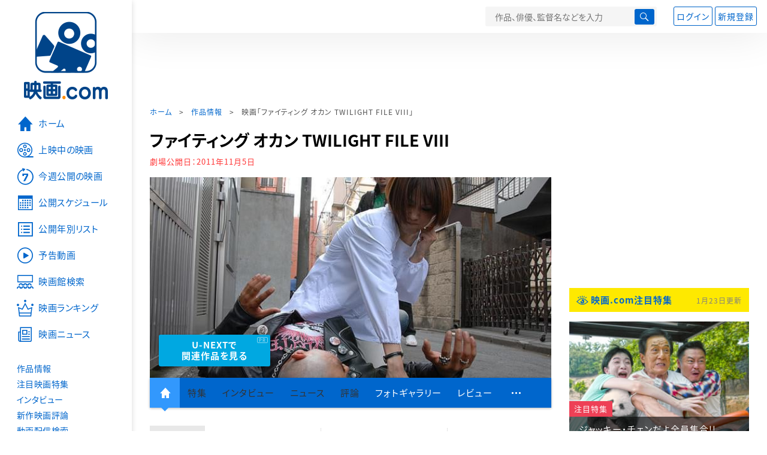

--- FILE ---
content_type: text/html; charset=utf-8
request_url: https://eiga.com/movie/57084/
body_size: 22547
content:
<!DOCTYPE html> <html lang="ja"> <head> <!-- Google Tag Manager --> <script>(function(w,d,s,l,i){w[l]=w[l]||[];w[l].push({'gtm.start':new Date().getTime(),event:'gtm.js'});var f=d.getElementsByTagName(s)[0],j=d.createElement(s),dl=l!='dataLayer'?'&l='+l:'';j.async=true;j.src='https://www.googletagmanager.com/gtm.js?id='+i+dl;f.parentNode.insertBefore(j,f);})(window,document,'script','dataLayer','GTM-K5447T4');</script> <!-- End Google Tag Manager --> <!-- Microsoft Clarity --> <script type="text/javascript">(function(c,l,a,r,i,t,y){c[a]=c[a]||function(){(c[a].q=c[a].q||[]).push(arguments)};t=l.createElement(r);t.async=1;t.src="https://www.clarity.ms/tag/ujn6r4xvs6";y=l.getElementsByTagName(r)[0];y.parentNode.insertBefore(t,y);})(window,document,"clarity","script","ujn6r4xvs6");</script> <!-- End Microsoft Clarity --> <script>(function(){const params_ga4={"page_group":"eiga_movie","page_class":"eiga_movie_detail","title":"ファイティング オカン TWILIGHT FILE VIII","country":"日本","source":null,"live_anime":"実写"};params_ga4.login_status=/(?:^|;\s*)eg_a=(?:[^;]+)/.test(document.cookie);const match=document.cookie.match(/(?:^|;\s*)eg_uid_ga4=([^;]*)/);if(match)params_ga4.userid=match[1];(window.dataLayer=window.dataLayer||[]).push(params_ga4);})();</script> <meta http-equiv="x-ua-compatible" content="ie=edge"/> <meta name="viewport" content="width=1060"/> <meta charset="utf-8"/> <title>ファイティング オカン TWILIGHT FILE VIII : 作品情報・キャスト・あらすじ - 映画.com</title> <meta name="description" content="ファイティング オカン TWILIGHT FILE VIIIの作品情報。上映スケジュール、キャスト、あらすじ、映画レビュー、予告動画。オムニバスシリーズ「TWILIGHT FILE」第8弾の1作。夫と息子と平穏な日々を送っていた40歳の専業主婦・佐..." /> <meta name="keywords" content="ファイティング オカン TWILIGHT FILE VIII,情報,映画" /> <meta name="twitter:card" content="summary_large_image" /> <meta name="twitter:site" content="@eigacom" /> <meta name="twitter:title" content="ファイティング オカン TWILIGHT FILE VIII : 作品情報・キャスト・あらすじ" /> <meta name="twitter:description" content="ファイティング オカン TWILIGHT FILE VIIIの作品情報。上映スケジュール、キャスト、あらすじ、映画レビュー、予告動画。オムニバスシリーズ「TWILIGHT FILE」第8弾の1作。夫と息子と平穏な日々を送っていた40歳の専業主婦・佐..." /> <meta name="twitter:image" content="https://media.eiga.com/images/movie/57084/photo/766accbcbbb9d2d7.jpg" /> <meta property="og:locale" content="ja_JP" /> <meta property="og:title" content="ファイティング オカン TWILIGHT FILE VIII : 作品情報・キャスト・あらすじ - 映画.com" /> <meta property="og:type" content="article" /> <meta property="og:url" content="https://eiga.com/movie/57084/" /> <meta property="og:image" content="https://media.eiga.com/images/movie/57084/photo/766accbcbbb9d2d7.jpg" /> <meta property="og:description" content="ファイティング オカン TWILIGHT FILE VIIIの作品情報。上映スケジュール、キャスト、あらすじ、映画レビュー、予告動画。オムニバスシリーズ「TWILIGHT FILE」第8弾の1作。夫と息子と平穏な日々を送っていた40歳の専業主婦・佐..." /> <meta property="og:site_name" content="映画.com" /> <meta property="fb:app_id" content="145954668916114" /> <meta name="url-validation" content="13111d521f19171b5151460d100c0c18" /> <link rel="canonical" href="https://eiga.com/movie/57084/" /> <link rel="alternate" href="android-app://com.eiga.app.android/eiga/movie/57084" /> <link rel="icon" type="image/x-icon" href="https://media.eiga.com/favicon.ico" /> <link rel="apple-touch-icon" type="image/png" href="https://media.eiga.com/apple-touch-icon.png" /> <link rel="search" type="application/opensearchdescription+xml" title="映画.com 検索" href="https://media.eiga.com/search_plugin.xml?1768968521" /> <script type="application/ld+json">[{"@context":"http://schema.org","@type":"Movie","name":"ファイティング オカン TWILIGHT FILE VIII","url":"https://eiga.com/movie/57084/","image":{"@type":"ImageObject","url":"https://media.eiga.com/images/movie/57084/photo/766accbcbbb9d2d7.jpg"},"description":"オムニバスシリーズ「TWILIGHT FILE」第8弾の1作。夫と息子と平穏な日々を送っていた40歳の専業主婦・佐伯小夜だったが、ある日突然、夫から離婚届を突きつけられたことをきっかけにボクシングジムに通い始める。それまで何ひとつ打ち込んだことのなかった小夜は、次第にボクシングの魅力にのめりこんでいく。元「モーニング娘。」の中澤裕子の主演で、ボクシングを通して幸せをつかもうとする女性の姿を描く。","datePublished":"2011-11-05","director":[{"@type":"Person","name":"前田直樹","url":"https://eiga.com/person/90115/"}],"author":[],"actor":[{"@type":"Person","name":"中澤裕子","url":"https://eiga.com/person/53381/"},{"@type":"Person","name":"竹原慎二","url":"https://eiga.com/person/45461/"},{"@type":"Person","name":"深澤大河","url":"https://eiga.com/person/90110/"},{"@type":"Person","name":"内田麻美","url":"https://eiga.com/person/90111/"},{"@type":"Person","name":"菊池勇輝","url":"https://eiga.com/person/90112/"},{"@type":"Person","name":"鳥山拓哉","url":"https://eiga.com/person/90113/"},{"@type":"Person","name":"若林由起","url":"https://eiga.com/person/90114/"},{"@type":"Person","name":"木之元亮","url":"https://eiga.com/person/26196/"}],"aggregateRating":{"@type":"AggregateRating","worstRating":0.5,"bestRating":5,"ratingValue":4.5,"reviewCount":7},"dateCreated":"2011-08-22T16:56:25\u002B09:00","dateModified":"2013-01-09T18:23:59\u002B09:00"},{"@context":"http://schema.org","@type":"BreadcrumbList","itemListElement":[{"@type":"ListItem","position":1,"name":"ホーム","item":"https://eiga.com/"},{"@type":"ListItem","position":2,"name":"作品情報","item":"https://eiga.com/movie/"},{"@type":"ListItem","position":3,"name":"映画「ファイティング オカン TWILIGHT FILE VIII」","item":"https://eiga.com/movie/57084/"}]},{"@context":"http://schema.org","@type":"WebSite","url":"https://eiga.com/","name":"映画.com"}]</script> <link rel="stylesheet" href="https://media.eiga.com/css/styles.css?1768968520" media="all" /> <link rel="stylesheet" href="https://media.eiga.com/css/slick.css?1768968520" media="all" /> <link rel="stylesheet" href="https://media.eiga.com/css/movie.css?1768968520" media="all" /> <style>.txt-block>.short:not(.text-expanded){display:-webkit-box;-webkit-line-clamp:5;-webkit-box-orient:vertical;overflow:hidden;}.txt-block>.short:not(.text-expanded)+a.read-more:before{content:"続きを読む";}</style> <script>(function(w,d,s,l,i){w[l]=w[l]||[];w[l].push({"gtm.start":new Date().getTime(),event:"gtm.js"});var f=d.getElementsByTagName(s)[0],j=d.createElement(s),dl=l!="dataLayer"?"&l="+l:"";j.async=true;j.src="https://www.googletagmanager.com/gtm.js?id="+i+dl;f.parentNode.insertBefore(j,f);})(window,document,"script","dataLayer","GTM-K5447T4");</script> <script>window.userLoggedIn=/(^|; *)eg_a=\w+/.test(document.cookie);!function(){var ua=navigator.userAgent;var b=ua&&/ByteLocale/.test(ua);if(b){var css=".adBox-a, #rect_ad, #rect_ad_footer, #container_bottom_overlay, #amazon_play_btn, #m-amazon_prime, #p-amazon_prime, #m-dvd, #p-dvd, #search-dvd, #homeCtsBox > .cmnBnrBox { display: none; }";var style=document.createElement("style");style.textContent=css;document.head.appendChild(style);window.disableGAM=true;}}();</script> <script data-more="true" data-async-reload="1">function renderAd(onScroll){!function(d,s,id){if(!d.getElementById(id)){var fjs=d.getElementsByTagName(s)[0],js=d.createElement(s);js.id=id;js.async=true;js.defer=true;js.src="https://get.s-onetag.com/f51201ae-7ba5-4ed4-a7eb-8c3e3f94ef8e/tag.min.js";fjs.parentNode.insertBefore(js,fjs);}}(document,"script","s-onetag-js");!function(d,s,id){if(!d.getElementById(id)){var fjs=d.getElementsByTagName(s)[0],js=d.createElement(s);js.id=id;js.async=true;js.src="https://micro.rubiconproject.com/prebid/dynamic/27947.js";fjs.parentNode.insertBefore(js,fjs);}}(document,"script","prebid-js");!function(d,s,id){if(!d.getElementById(id)){var fjs=d.getElementsByTagName(s)[0],js=d.createElement(s);js.id=id;js.async=true;js.src="https://securepubads.g.doubleclick.net/tag/js/gpt.js";fjs.parentNode.insertBefore(js,fjs);}}(document,"script","doubleclick-js");window.googletag=window.googletag||{cmd:[]};var gptAdSlots=[];var headerBiddingSlots=[];var nonHeaderBiddingSlots=[];window.pbjs=window.pbjs||{que:[]};var failSafeTimeout=3500;googletag.cmd.push(function(){googletag.destroySlots();gptAdSlots.push(googletag.defineOutOfPageSlot("/91154333/e-overlay/728x90",googletag.enums.OutOfPageFormat.BOTTOM_ANCHOR).addService(googletag.pubads()));gptAdSlots.push(googletag.defineSlot("/91154333/e-contents/1st_728x90",[[728,90]],"div-gpt-ad-e-contents-1st_728x90").addService(googletag.pubads()));gptAdSlots.push(googletag.defineSlot("/91154333/e-contents/1st_300x250",[[300,250],[336,280]],"div-gpt-ad-e-contents-1st_300x250").addService(googletag.pubads()));gptAdSlots.push(googletag.defineSlot("/91154333/e-contents/side_300x250",[[300,250],[336,280]],"div-gpt-ad-e-contents-side_300x250").addService(googletag.pubads()));gptAdSlots.push(googletag.defineSlot("/91154333/e-contents/left_300x250",[[300,250],[336,280]],"div-gpt-ad-e-contents-left_300x250").addService(googletag.pubads()));gptAdSlots.push(googletag.defineSlot("/91154333/e-contents/right_300x250",[[300,250],[336,280]],"div-gpt-ad-e-contents-right_300x250").addService(googletag.pubads()));gptAdSlots.push(googletag.defineSlot("/91154333/e-contents/footer_left_300x250",[[300,250],[336,280]],"div-gpt-ad-e-contents-footer_left_300x250").addService(googletag.pubads()));gptAdSlots.push(googletag.defineSlot("/91154333/e-contents/footer_right_300x250",[[300,250],[336,280]],"div-gpt-ad-e-contents-footer_right_300x250").addService(googletag.pubads()));gptAdSlots.push(googletag.defineSlot("/91154333/e-contents/footer_728x90",[[728,90]],"div-gpt-ad-e-contents-footer_728x90").addService(googletag.pubads()));gptAdSlots.push(googletag.defineOutOfPageSlot("/91154333/e-Web-Interstitials",googletag.enums.OutOfPageFormat.INTERSTITIAL).addService(googletag.pubads()));gptAdSlots.forEach(function(gptAdSlot){headerBiddingSlots.push(gptAdSlot);});googletag.pubads().disableInitialLoad();googletag.pubads().enableSingleRequest();googletag.enableServices();if(nonHeaderBiddingSlots.length>0){googletag.pubads().refresh(nonHeaderBiddingSlots);}});var slotMap=[{"divId":"gpt_unit_/91154333/e-overlay/728x90_0","name":"/91154333/e-overlay/728x90","sizes":[{"w":728,"h":90}]},{"divId":"div-gpt-ad-e-contents-1st_728x90","name":"/91154333/e-contents/1st_728x90","sizes":[{"w":728,"h":90}]},{"divId":"div-gpt-ad-e-contents-1st_300x250","name":"/91154333/e-contents/1st_300x250","sizes":[{"w":300,"h":250},{"w":336,"h":280}]},{"divId":"div-gpt-ad-e-contents-side_300x250","name":"/91154333/e-contents/side_300x250","sizes":[{"w":300,"h":250},{"w":336,"h":280}]},{"divId":"div-gpt-ad-e-contents-left_300x250","name":"/91154333/e-contents/left_300x250","sizes":[{"w":300,"h":250},{"w":336,"h":280}]},{"divId":"div-gpt-ad-e-contents-right_300x250","name":"/91154333/e-contents/right_300x250","sizes":[{"w":300,"h":250},{"w":336,"h":280}]},{"divId":"div-gpt-ad-e-contents-footer_left_300x250","name":"/91154333/e-contents/footer_left_300x250","sizes":[{"w":300,"h":250},{"w":336,"h":280}]},{"divId":"div-gpt-ad-e-contents-footer_right_300x250","name":"/91154333/e-contents/footer_right_300x250","sizes":[{"w":300,"h":250},{"w":336,"h":280}]},{"divId":"div-gpt-ad-e-contents-footer_728x90","name":"/91154333/e-contents/footer_728x90","sizes":[{"w":728,"h":90}]},{"divId":"gpt_unit_/91154333/e-Web-Interstitials_0","name":"/91154333/e-Web-Interstitials","sizes":[{"w":300,"h":250},{"w":336,"h":280},{"w":320,"h":480}]}];var sizeMappings={"gpt_unit_/91154333/e-overlay/728x90_0":[{"minViewPort":[0,0],"sizes":[[728,90]]}]};fetchHeaderBids().then((results)=>{googletag.cmd.push(()=>{const divIdsToRefresh=Array.isArray(results)&&results.length?results:slotMap.map((slot)=>slot.divId);const slotsToRefresh=googletag.pubads().getSlots().filter((slot)=>divIdsToRefresh.includes(slot.getSlotElementId()));googletag.pubads().refresh(slotsToRefresh);});});function fetchHeaderBids(){const prebidPromise=new Promise((resolve)=>{pbjs.que.push(()=>{pbjs.rp.requestBids({slotMap:slotMap,sizeMappings:sizeMappings,callback:(_,__,auctionId)=>{googletag.cmd.push(function(){const adUnitCodes=(pbjs.rp.slotManager?pbjs.rp.slotManager.getSlotMapForAuctionId(auctionId):slotMap).map((slot)=>slot.divId);pbjs.setTargetingForGPTAsync(adUnitCodes);return resolve(adUnitCodes);});}});});});return Promise.race([prebidPromise,new Promise((resolve)=>setTimeout(resolve,failSafeTimeout)),]);}}</script> <script data-async-reload="1">if(!window.disableGAM){renderAd();}</script> <script>!function(f,b,e,v,n,t,s){if(f.fbq)return;n=f.fbq=function(){n.callMethod?n.callMethod.apply(n,arguments):n.queue.push(arguments)};if(!f._fbq)f._fbq=n;n.push=n;n.loaded=!0;n.version="2.0";n.queue=[];t=b.createElement(e);t.async=!0;t.src=v;s=b.getElementsByTagName(e)[0];s.parentNode.insertBefore(t,s)}(window,document,"script","//connect.facebook.net/en_US/fbevents.js");fbq("init","514773288703492");fbq("track","PageView");</script> <noscript><img style="display:none;" src="https://www.facebook.com/tr?id=514773288703492&amp;ev=PageView&amp;noscript=1" width="1" height="1" loading="lazy" alt="" /></noscript> <script>!function(e,t,n,s,u,a){e.twq||(s=e.twq=function(){s.exe?s.exe.apply(s,arguments):s.queue.push(arguments);},s.version="1.1",s.queue=[],u=t.createElement(n),u.async=!0,u.src="//static.ads-twitter.com/uwt.js",a=t.getElementsByTagName(n)[0],a.parentNode.insertBefore(u,a))}(window,document,"script");twq("init","o0isk");twq("track","PageView");</script> <script async src="https://s.yimg.jp/images/listing/tool/cv/ytag.js"></script> <script>window.yjDataLayer=window.yjDataLayer||[];function ytag(){yjDataLayer.push(arguments);}ytag({"type":"ycl_cookie"});ytag({"type":"ycl_cookie_extended"});</script> </head> <body id="page-top" spellcheck="false"> <noscript><iframe src="https://www.googletagmanager.com/ns.html?id=GTM-K5447T4" height="0" width="0" style="display:none;visibility:hidden;"></iframe></noscript> <div class="all-site-wrapper"> <div class="page-wrapper" id="document_asn8s2"> <header class="site-header"> <div class="header-main"> <div class="menu-open-btn"><span class="icon large hamburger"></span></div> <div class="head-logo"> <a href="/"><img alt="映画のことなら映画.com" src="https://media.eiga.com/images/assets/logo_header.png" width="152" height="31" loading="lazy" /></a> </div> <nav class="head-nav"> <ul> <li><a href="/movie/"><span class="icon large movie">作品</span></a></li> <li><a href="/theater/"><span class="icon large theater">映画館</span></a></li> <li><a href="/news/"><span class="icon large news">ニュース</span></a></li> </ul> </nav> <div class="head-search"> <div class="search-btn"><span class="icon search"></span></div> <div class="search-box"> <form action="/search/" accept-charset="UTF-8" method="get"> <input placeholder="作品、俳優、監督名などを入力" accesskey="t" type="text" name="t" id="t" /> <button type="submit" tabindex="0"><span class="icon search"></span></button> </form> </div> </div> <div class="head-account log-out"> <ul> <li><a class="btn small" data-google-interstitial="false" href="/login/" rel="nofollow">ログイン</a></li> <li><a class="btn small" data-remote="true" data-google-interstitial="false" href="/regist_user/" rel="nofollow">新規登録</a></li> </ul> </div> <script>if(window.userLoggedIn){document.querySelector(".head-account.log-out").classList.add("hidden");}</script> <div class="head-account log-in-notification hidden"> <div class="user-account-notification icon alert"> <span class="notice-number"></span> </div> <div class="mypage-info-notification"></div> </div> <div class="head-account log-in hidden"> <div class="user-account"> <img class="img-circle" width="36" src="https://media.eiga.com/images/profile/noimg/160.png" loading="lazy" alt="" /> <span class="notice-number"></span> </div> <div class="mypage-info"> <div class="mypage-link"> <a class="link" href="/mypage/" rel="nofollow">Myページ</a> <a class="btn" href="/login/logout/" rel="nofollow">ログアウト</a> </div> </div> </div> </div> <div class="header-banner"> <div id="div-gpt-ad-e-contents-1st_728x90" style="height:90px;"></div> </div> </header> <main> <div class="content-container"> <div class="content-main"> <div class="breadcrumb"><a href="/">ホーム</a> &gt; <a href="/movie/">作品情報</a> &gt; <strong>映画「ファイティング オカン TWILIGHT FILE VIII」</strong></div> <article> <h1 class="page-title">ファイティング オカン TWILIGHT FILE VIII</h1> <p class="date-published"> 劇場公開日：<strong>2011年11月5日</strong> </p> <div class="hero-img"> <div class="movie-primary-btn"> <ul> <li> <a class="btn unext point" href="#u_next" data-google-interstitial="false"> <span>U-NEXTで<br>関連作品を見る</span> </a> <span class="pr">PR</span> </li> </ul> </div> <img width="670" loading="eager" alt="ファイティング オカン TWILIGHT FILE VIII" src="https://media.eiga.com/images/movie/57084/photo/766accbcbbb9d2d7/640.jpg" /> </div> <nav class="nav-basic"> <ul class="primary"> <li class="active"><a class="icon home" href="/movie/57084/"><span>作品トップ</span></a></li> <li><span data-google-interstitial="false">特集</span></li> <li><span>インタビュー</span></li> <li><span>ニュース</span></li> <li><span>評論</span></li> <li><a href="/movie/57084/gallery/">フォトギャラリー</a></li> <li><a href="/movie/57084/review/">レビュー</a></li> <li><span class="icon more"></span></li> </ul> <ul class="secondary"> <li><span>動画配信検索</span></li> <li><a href="/movie/57084/users/">Check-inユーザー</a></li> </ul> </nav> <div class="movie-information"> <div class="poster-img"> <img src="https://media.eiga.com/images/assets/no_poster_image.png" width="92" height="118" loading="lazy" alt="" /> </div> <div class="movie-information-inner"> <div class="review-tool"> <div class="review-tool-inner"> <a class="review-average" href="/movie/57084/review/"> <span class="rating-star small val45">4.5</span><span class="total-number icon-after arrowopen">全<span class="all-reviews-link">7</span>件</span> </a> <div class="histogram"> <div class="r5"><span><span style="width:71%;"></span></span>71%</div> <div class="r4"><span><span style="width:29%;"></span></span>29%</div> <div class="r3"><span><span style="width:0%;"></span></span>0%</div> <div class="r2"><span><span style="width:0%;"></span></span>0%</div> <div class="r1"><span><span style="width:0%;"></span></span>0%</div> </div> </div> <div class="review-tool-inner review-score"> <form action="/movie/57084/rating/" accept-charset="UTF-8" data-remote="true" method="post" autocomplete="off"> 採点<span class="score-star" data-param="rating" data-submit="true"></span> <span class="score-val no-score"> 未評価 </span> <input type="submit" name="commit" value="" /> </form> </div> <div class="review-tool-inner"> <a class="icon xlarge revue" data-remote="true" data-google-interstitial="false" href="/movie/57084/review/form/" rel="nofollow">レビューを書く</a> <span class="guidline"> <a target="_blank" href="/info/review_guideline/">レビューガイドライン</a> </span> </div> </div> <div class="popular-tool"> <form id="check_in_form_57084" data-analytics-linkclick-ga4="{&quot;page_group&quot;:&quot;eiga_movie&quot;,&quot;page_class&quot;:&quot;onclick_eiga_movie_detail_checkin&quot;,&quot;title&quot;:&quot;ファイティング オカン TWILIGHT FILE VIII&quot;}" data-remote="true" action="/movie/57084/checkin/" accept-charset="UTF-8" method="post" autocomplete="off"> <input value="https://eiga.com/movie/57084/?click_id=57084" autocomplete="off" type="hidden" name="return_to" id="return_to" /> <label class= "checkin-lbl"> <input type="submit" name="commit" value="" class="checkin-btn" /> <p>Check-in<span class="checkin-count"></span></p> </label> </form> </div> <div class="sns-link"> <a class="icon sns-twitter twitter" rel="nofollow" target="_blank" href="https://x.com/intent/tweet?text=%E3%83%95%E3%82%A1%E3%82%A4%E3%83%86%E3%82%A3%E3%83%B3%E3%82%B0+%E3%82%AA%E3%82%AB%E3%83%B3+TWILIGHT+FILE+VIII%0A&amp;url=https%3A%2F%2Feiga.com%2Fl%2FWLiAb">X</a> <a class="icon sns-facebook facebook" rel="nofollow" target="_blank" href="https://www.facebook.com/dialog/share?app_id=145954668916114&amp;href=https%3A%2F%2Feiga.com%2Fmovie%2F57084%2F">Facebook</a> <a class="icon sns-pocket pocket" rel="nofollow" target="_blank" href="https://getpocket.com/edit?url=https%3A%2F%2Feiga.com%2Fmovie%2F57084%2F">Pocket</a> <a class="icon sns-hatena hatena" rel="nofollow" target="_blank" href="https://b.hatena.ne.jp/add?mode=confirm&amp;url=https%3A%2F%2Feiga.com%2Fmovie%2F57084%2F">Hatena</a> <a title="QRコードをダウンロードする" rel="nofollow" class="icon QR" href="#">QRコード</a> </div> </div> </div> <div class="movie-details"> <section class="txt-block"> <h2 class="title-square"> 解説・あらすじ </h2> <p>オムニバスシリーズ「TWILIGHT FILE」第8弾の1作。夫と息子と平穏な日々を送っていた40歳の専業主婦・佐伯小夜だったが、ある日突然、夫から離婚届を突きつけられたことをきっかけにボクシングジムに通い始める。それまで何ひとつ打ち込んだことのなかった小夜は、次第にボクシングの魅力にのめりこんでいく。元「モーニング娘。」の中澤裕子の主演で、ボクシングを通して幸せをつかもうとする女性の姿を描く。</p> <p class="data"> 2011年製作／74分／日本<br/>配給：MIRAI<br/>劇場公開日：2011年11月5日 </p> </section> <section id="staff-cast"> <h2 class="title-square">スタッフ・キャスト</h2> <div class="row"> <div class="col-s-6"> <dl class="movie-staff"> <dt>監督</dt> <dd> <a href="/person/90115/"><span>前田直樹</span></a> </dd> <dt>脚本</dt> <dd><a href="/person/90115/">前田直樹</a></dd> <dd><a href="/person/93023/">高橋洋人</a></dd> <dt>脚本協力</dt> <dd><a href="/person/264847/">保正和之</a></dd> <dt>プロデューサー</dt> <dd><a href="/person/220195/">坪井力</a></dd> <dt>製作</dt> <dd><a href="/person/223623/">神品信市</a></dd> <dt>エグゼクティブプロデューサー</dt> <dd><a href="/person/223623/">神品信市</a></dd> <dt>撮影</dt> <dd><a href="/person/179463/">根岸憲一</a></dd> <dt>録音</dt> <dd><a href="/person/209311/">阿尾茂毅</a></dd> <dt>美術</dt> <dd><a href="/person/264848/">岩田有立</a></dd> <dt>編集</dt> <dd><a href="/person/90115/">前田直樹</a></dd> </dl> </div> <div class="col-s-6"> <ul class="movie-cast"> <li> <a class="person" href="/person/53381/"> <img width="54" alt="" src="https://media.eiga.com/images/person/53381/80x.jpg" loading="lazy" /><p><span>中澤裕子</span></p> </a> </li> <li> <a class="person" href="/person/45461/"> <img width="54" alt="" src="https://media.eiga.com/images/person/45461/80x.jpg" loading="lazy" /><p><span>竹原慎二</span></p> </a> </li> <li> <a class="person" href="/person/90110/"> <img width="54" alt="" src="https://media.eiga.com/images/person/noimg/160.png" loading="lazy" /><p><span>深澤大河</span></p> </a> </li> <li> <a class="person" href="/person/90111/"> <img width="54" alt="" src="https://media.eiga.com/images/person/noimg/160.png" loading="lazy" /><p><span>内田麻美</span></p> </a> </li> <li> <a class="person" href="/person/90112/"> <img width="54" alt="" src="https://media.eiga.com/images/person/noimg/160.png" loading="lazy" /><p><span>菊池勇輝</span></p> </a> </li> <li> <a class="person" href="/person/90113/"> <img width="54" alt="" src="https://media.eiga.com/images/person/noimg/160.png" loading="lazy" /><p><span>鳥山拓哉</span></p> </a> </li> <li> <a class="person" href="/person/90114/"> <img width="54" alt="" src="https://media.eiga.com/images/person/noimg/160.png" loading="lazy" /><p><span>若林由起</span></p> </a> </li> <li> <a class="person" href="/person/26196/"> <img width="54" alt="" src="https://media.eiga.com/images/person/noimg/160.png" loading="lazy" /><p><span>木之元亮</span></p> </a> </li> </ul> </div> </div> <div class="open-btn"><span class="icon-after arrowopen">全てのスタッフ・キャストを見る</span></div> </section> </div> </article> <div class="area-unext" style="margin: 50px 0px;"> <section id="u_next"> <div class="poweredby"> <div> <p class="title-xlarge"><span>ファイティング オカン TWILI...</span> の関連作を観る</p> </div> </div> <div class="slide-menu slide-5"> <a data-code="SID0057712" style="white-space:normal;" target="_blank" href="https://www.video.unext.jp/title/SID0057712/c_txt=b?rid=SID0057712&amp;utm_medium=a_n&amp;utm_campaign=a_n&amp;utm_content=SID0057712&amp;cid=D31962&amp;utm_source=eigacom&amp;adid=XXX&amp;utm_term=57084_related"> <img width="140" alt="マリッジカウンセラー" src="https://media.eiga.com/images/movie/97542/photo/76256db4e6acdc82/160.jpg" loading="lazy" /> マリッジカウンセラー　結衣の決意<br> </a> <a data-code="SID0163817" style="white-space:normal;" target="_blank" href="https://www.video.unext.jp/title/SID0163817/c_txt=b?rid=SID0163817&amp;utm_medium=a_n&amp;utm_campaign=a_n&amp;utm_content=SID0163817&amp;cid=D31962&amp;utm_source=eigacom&amp;adid=XXX&amp;utm_term=57084_related"> <img width="140" alt="おっさんずぶるーす" src="https://media.eiga.com/images/movie/97435/photo/d0abab2fdfb51d6d/160.jpg" loading="lazy" /> おっさんずぶるーす<br> </a> </div> <p class="powered unext"> <a target="_blank" href="https://video.unext.jp/introduction?adid=XXX&amp;utm_medium=a_n&amp;utm_campaign=a_n&amp;cid=D31962&amp;utm_source=eigacom&amp;rid=EG00001"> <img alt="powered by U-NEXT" src="https://media.eiga.com/images/movie/U-NEXT-logo.png" loading="lazy" /> </a> </p> </section> </div> <div class="row ad-box" style="margin:40px -10px;justify-content:space-around;"> <div id="div-gpt-ad-e-contents-left_300x250" style="height:280px;"></div> <div id="div-gpt-ad-e-contents-right_300x250" style="height:280px;"></div> </div> <section> <h2 class="title-xlarge"><a class="icon-after arrowhead" href="/movie/57084/gallery/">フォトギャラリー</a></h2> <div class="slide-show"> <div class="slider slide-content"> <a href="/movie/57084/gallery/"> <div class="img"><img alt="画像1" data-lazy="https://media.eiga.com/images/movie/57084/gallery/dsc_6362_large.jpg" /></div> </a> <a href="/movie/57084/gallery/2/"> <div class="img"><img alt="画像2" data-lazy="https://media.eiga.com/images/movie/57084/gallery/dsc_6761_large.jpg" /></div> </a> <a href="/movie/57084/gallery/3/"> <div class="img"><img alt="画像3" data-lazy="https://media.eiga.com/images/movie/57084/gallery/dsc_6823_large.jpg" /></div> </a> </div> <ul class="slider slide-nav"> <li><img alt="画像1" src="https://media.eiga.com/images/movie/57084/gallery/dsc_6362_mobile_large.jpg" loading="lazy" /></li> <li><img alt="画像2" src="https://media.eiga.com/images/movie/57084/gallery/dsc_6761_mobile_large.jpg" loading="lazy" /></li> <li><img alt="画像3" src="https://media.eiga.com/images/movie/57084/gallery/dsc_6823_mobile_large.jpg" loading="lazy" /></li> </ul> <div class="slide-information"> <p></p> </div> </div> </section> <section> <h2 class="title-xlarge"><a class="icon-after arrowhead" href="/movie/57084/review/">映画レビュー</a></h2> <nav class="nav-basic nav-review"> <ul class="nav-tab line"> <li class="active"><span>すべて</span></li> <li><a href="/movie/57084/review/nospoiler/">ネタバレなし</a></li> <li><a href="/movie/57084/review/spoiler/">ネタバレ</a></li> </ul> <form class="review-sort"> <div class="list-switch"> <span class="title">並び替え</span> <label class="custom-select-btn"> <select onchange="top.location.href=value"> <option value="/movie/57084/review/" selected="selected">標準</option> <option value="/movie/57084/review/all-rating/">評価の高い順</option> <option value="/movie/57084/review/all-rating-a/">評価の低い順</option> <option value="/movie/57084/review/all-empathy/">共感した！の多い順</option> </select> </label> </div> </form> </nav> <div class="review-tool clear-both-box"> <div class="review-tool-inner"> <a title="平均評価" class="review-average" href="/movie/57084/review/"> <span class="rating-star small val45">4.5</span><span class="total-number"><span class="all-reviews-link">全7件</span></span> </a> </div> <div class="review-tool-inner review-score"> <form data-remote="true" action="/movie/57084/rating/" accept-charset="UTF-8" method="post" autocomplete="off"> 採点する<span class="score-star" data-param="rating" data-submit="true"></span> <span class="score-val no-score"> 未評価 </span> <input type="submit" name="commit" value="" /> </form> </div> <div class="review-tool-inner"> <a class="icon xlarge revue" data-remote="true" data-google-interstitial="false" href="/movie/57084/review/form/" rel="nofollow">レビューを書く</a> <span class="guidline"> <a target="_blank" href="/info/review_guideline/">レビューガイドライン</a> </span> </div> </div> <div class="movie-review-list"> <div class="user-review" data-review-user="22968"> <div class="user-review-inner"> <h3 class="review-title"> <span class="rating-star val50">5.0</span> <a href="/movie/57084/review/0378424/">観ないとわからないから観て欲しい！</a> </h3> <div class="review-data"> <div class="user"> <a class="user-name" href="/user/22968/" rel="nofollow">聖(*^_ ’)</a><span class="user-name-title">さん</span> <a class="follow-btn hidden" data-remote="true" data-method="post" data-google-interstitial="false" href="/user/22968/follow/" rel="nofollow">フォロー</a> </div> <div class="time">2011年9月11日</div> <div class="post-device">フィーチャーフォンから投稿</div> <div class="watch-methods">鑑賞方法：試写会</div> <div class="movie-impresses"> <p class="impresses face04"><span>楽しい</span></p><p class="impresses face07"><span>興奮</span></p><p class="impresses face10"><span>幸せ</span></p> </div> <div class="edit"> <a href="/movie/57084/review/form/" rel="nofollow">編集</a> </div> </div> <div class="pulldown violation-report margin-top24" data-review-user="22968"> <label class="icon more"> <input type="checkbox"> <ul> <li> <span class="icon block"></span> <a class="block-btn" data-review-user="22968" data-review-nickname="聖(*^_ ’)" data-remote="true" data-method="post" data-google-interstitial="false" href="/user/22968/block/" rel="nofollow"> <span>このユーザーを</span><span class="toggle-text">ブロックする</span> </a> </li> <li> <span class="icon flag"></span> <a href="/help/contact/?report_target=378424&amp;report_type=eiga_review" rel="nofollow">このレビューを報告する</a> </li> </ul> </label> </div> <div class="txt-block"> <p class="short">私も子持ちの主婦ですが、夢を追う人って素敵だねって思います。<br/>自分が変わることで、回りも変わる。。。<br/>中澤裕子ｻﾝが適役だなぁって思います！<br/><br/>観てみてください！<br/>観ないとわからないから(笑)</p><a href="#"></a> </div> <div class="review-reaction"> <div class="comment"> <a class="icon fukidashi" data-remote="true" data-google-interstitial="false" href="/movie/57084/review/0378424/comment/" rel="nofollow">コメントする</a> <span>（0件）</span> </div> <div class="empathy"> <a data-method="post" data-remote="true" class="icon heart" id="review_378424_vote" data-google-interstitial="false" href="/movie/57084/review/0378424/vote/" rel="nofollow">共感した！</a> <span>（<strong id="review_378424_votecnt">0</strong>件）</span> </div> </div> <div class="review-bookmarks"> <ul class="bookmarks"> <li> <a href="https://x.com/share" class="twitter-share-button twitter-share-button-rendered twitter-tweet-button" data-url="https://eiga.com/movie/57084/review/0378424/" data-counturl="https://eiga.com/movie/57084/review/0378424/" data-text="聖(*^_ ’)さんの映画「ファイティング オカン TWILIGHT FILE VIII」レビュー（感想・評価）をシェア　☆5.0 #映画" data-count="horizontal" data-lang="ja" rel="nofollow">Xでつぶやく</a> </li> <li class="facebook"><a href="http://www.facebook.com/share.php?u=https%3A%2F%2Feiga.com%2Fmovie%2F57084%2Freview%2F0378424%2F" target="_blank" rel="nofollow">シェア</a></li> </ul> </div> </div> <div class="review-user"> <a href="/user/22968/" rel="nofollow"><img class="img-circle" alt="聖(*^_ ’)" src="https://media.eiga.com/images/profile/noimg/160.png" width="68" height="68" loading="lazy" /></a> </div> </div> <div class="user-review" data-review-user="22934"> <div class="user-review-inner"> <h3 class="review-title"> <span class="rating-star val35">3.5</span> <a href="/movie/57084/review/0378357/">「オカン v.s. モヒカン」が見どころに…</a> </h3> <div class="review-data"> <div class="user"> <a class="user-name" href="/user/22934/" rel="nofollow">Rie-san</a><span class="user-name-title">さん</span> <a class="follow-btn hidden" data-remote="true" data-method="post" data-google-interstitial="false" href="/user/22934/follow/" rel="nofollow">フォロー</a> </div> <div class="time">2011年9月7日</div> <div class="post-device">PCから投稿</div> <div class="watch-methods">鑑賞方法：試写会</div> <div class="movie-impresses"> <p class="impresses face02"><span>笑える</span></p><p class="impresses face06"><span>単純</span></p> </div> <div class="edit"> <a href="/movie/57084/review/form/" rel="nofollow">編集</a> </div> </div> <div class="pulldown violation-report margin-top24" data-review-user="22934"> <label class="icon more"> <input type="checkbox"> <ul> <li> <span class="icon block"></span> <a class="block-btn" data-review-user="22934" data-review-nickname="Rie-san" data-remote="true" data-method="post" data-google-interstitial="false" href="/user/22934/block/" rel="nofollow"> <span>このユーザーを</span><span class="toggle-text">ブロックする</span> </a> </li> <li> <span class="icon flag"></span> <a href="/help/contact/?report_target=378357&amp;report_type=eiga_review" rel="nofollow">このレビューを報告する</a> </li> </ul> </label> </div> <div class="txt-block"> <div class="toggle-btn"> <span class="netabare-mark icon hand">ネタバレ！</span> <span class="icon-after arrowopen">クリックして本文を読む</span> </div> <p class="hidden">メインストーリーとは、関係ないサブストーリーで出てくるモヒカンと中澤裕子演じる主人公オカンとの場外戦は最高。<br/>これだけでも一見の価値がある。試写会でも好評だった。<br/>だが、メインストーリーがオカンのボクシングなのか？、家族の話なのか？　曖昧なのがもったいない。<br/>ダンナ役の演技が非常にもったいない！</p> </div> <div class="review-reaction"> <div class="comment"> <a class="icon fukidashi" data-remote="true" data-google-interstitial="false" href="/movie/57084/review/0378357/comment/" rel="nofollow">コメントする</a> <span>（0件）</span> </div> <div class="empathy"> <a data-method="post" data-remote="true" class="icon heart" id="review_378357_vote" data-google-interstitial="false" href="/movie/57084/review/0378357/vote/" rel="nofollow">共感した！</a> <span>（<strong id="review_378357_votecnt">0</strong>件）</span> </div> </div> <div class="review-bookmarks"> <ul class="bookmarks"> <li> <a href="https://x.com/share" class="twitter-share-button twitter-share-button-rendered twitter-tweet-button" data-url="https://eiga.com/movie/57084/review/0378357/" data-counturl="https://eiga.com/movie/57084/review/0378357/" data-text="Rie-sanさんの映画「ファイティング オカン TWILIGHT FILE VIII」レビュー（感想・評価）をシェア　☆3.5 　※ネタバレあり" data-count="horizontal" data-lang="ja" rel="nofollow">Xでつぶやく</a> </li> <li class="facebook"><a href="http://www.facebook.com/share.php?u=https%3A%2F%2Feiga.com%2Fmovie%2F57084%2Freview%2F0378357%2F" target="_blank" rel="nofollow">シェア</a></li> </ul> </div> </div> <div class="review-user"> <a href="/user/22934/" rel="nofollow"><img class="img-circle" alt="Rie-san" src="https://media.eiga.com/images/profile/noimg/160.png" width="68" height="68" loading="lazy" /></a> </div> </div> <div class="user-review" data-review-user="22932"> <div class="user-review-inner"> <h3 class="review-title"> <span class="rating-star val45">4.5</span> <a href="/movie/57084/review/0378354/">挑戦心をくすぐる感動コメディー</a> </h3> <div class="review-data"> <div class="user"> <a class="user-name" href="/user/22932/" rel="nofollow">TheSunBoys</a><span class="user-name-title">さん</span> <a class="follow-btn hidden" data-remote="true" data-method="post" data-google-interstitial="false" href="/user/22932/follow/" rel="nofollow">フォロー</a> </div> <div class="time">2011年9月7日</div> <div class="post-device">PCから投稿</div> <div class="watch-methods">鑑賞方法：試写会</div> <div class="movie-impresses"> <p class="impresses face02"><span>笑える</span></p><p class="impresses face04"><span>楽しい</span></p><p class="impresses face07"><span>興奮</span></p> </div> <div class="edit"> <a href="/movie/57084/review/form/" rel="nofollow">編集</a> </div> </div> <div class="pulldown violation-report margin-top24" data-review-user="22932"> <label class="icon more"> <input type="checkbox"> <ul> <li> <span class="icon block"></span> <a class="block-btn" data-review-user="22932" data-review-nickname="TheSunBoys" data-remote="true" data-method="post" data-google-interstitial="false" href="/user/22932/block/" rel="nofollow"> <span>このユーザーを</span><span class="toggle-text">ブロックする</span> </a> </li> <li> <span class="icon flag"></span> <a href="/help/contact/?report_target=378354&amp;report_type=eiga_review" rel="nofollow">このレビューを報告する</a> </li> </ul> </label> </div> <div class="txt-block"> <p class="short">映画という短い時間のなかで、コメディーというテイストを生かし、今の悲観的社会性にむけ、楽しく、挑戦し前向きになせば事はなる的な活気のよい映画でした！ところどころに、（きっと）監督？の遊び心的なものがあったような撮り方が、特に良かったので、退屈せず最後までみれました。次作がさらに待ち遠しいです。中澤さん、竹原さんのかけ合いも最高！！</p><a href="#"></a> </div> <div class="review-reaction"> <div class="comment"> <a class="icon fukidashi" data-remote="true" data-google-interstitial="false" href="/movie/57084/review/0378354/comment/" rel="nofollow">コメントする</a> <span>（0件）</span> </div> <div class="empathy"> <a data-method="post" data-remote="true" class="icon heart" id="review_378354_vote" data-google-interstitial="false" href="/movie/57084/review/0378354/vote/" rel="nofollow">共感した！</a> <span>（<strong id="review_378354_votecnt">2</strong>件）</span> </div> </div> <div class="review-bookmarks"> <ul class="bookmarks"> <li> <a href="https://x.com/share" class="twitter-share-button twitter-share-button-rendered twitter-tweet-button" data-url="https://eiga.com/movie/57084/review/0378354/" data-counturl="https://eiga.com/movie/57084/review/0378354/" data-text="TheSunBoysさんの映画「ファイティング オカン TWILIGHT FILE VIII」レビュー（感想・評価）をシェア　☆4.5 #映画" data-count="horizontal" data-lang="ja" rel="nofollow">Xでつぶやく</a> </li> <li class="facebook"><a href="http://www.facebook.com/share.php?u=https%3A%2F%2Feiga.com%2Fmovie%2F57084%2Freview%2F0378354%2F" target="_blank" rel="nofollow">シェア</a></li> </ul> </div> </div> <div class="review-user"> <a href="/user/22932/" rel="nofollow"><img class="img-circle" alt="TheSunBoys" src="https://media.eiga.com/images/profile/noimg/160.png" width="68" height="68" loading="lazy" /></a> </div> </div> <div class="user-review" data-review-user="22927"> <div class="user-review-inner"> <h3 class="review-title"> <span class="rating-star val45">4.5</span> <a href="/movie/57084/review/0378349/">がんばれオカン！</a> </h3> <div class="review-data"> <div class="time">2011年9月7日</div> <div class="post-device">PCから投稿</div> <div class="watch-methods">鑑賞方法：試写会</div> <div class="movie-impresses"> <p class="impresses face02"><span>笑える</span></p><p class="impresses face04"><span>楽しい</span></p><p class="impresses face10"><span>幸せ</span></p> </div> <div class="edit"> <a href="/movie/57084/review/form/" rel="nofollow">編集</a> </div> </div> <div class="pulldown violation-report margin-top24" data-review-user="22927"> <label class="icon more"> <input type="checkbox"> <ul> <li> <span class="icon block"></span> <a class="block-btn" data-review-user="22927" data-review-nickname="スティーブ" data-remote="true" data-method="post" data-google-interstitial="false" href="/user/22927/block/" rel="nofollow"> <span>このユーザーを</span><span class="toggle-text">ブロックする</span> </a> </li> <li> <span class="icon flag"></span> <a href="/help/contact/?report_target=378349&amp;report_type=eiga_review" rel="nofollow">このレビューを報告する</a> </li> </ul> </label> </div> <div class="txt-block"> <p class="short">もし、ある日自分のオカンが、「ボクシングやる」って言ったら、たぶん反対すると思います。<br/>でも、この映画を観たとき、「夢」とか「希望」をもって、あることにチャレンジできるのは、若者だけの特権ではないんだと、改めて思いました。<br/>オカンのチャレンジする姿を見て、家族の気持ちも変わっていく。それって幸せなことだなと思いました。<br/>中澤裕子さんの「オカン」、どんなときにもポジティブなところがよかったです。女優としての中澤さんを、これからもっと見てみたいと感じました。<br/>欲を言えば、オカンと同じジムに通う、他の女性達との交流の場面が、もっとあったらなと思いました。<br/>それは、ぜひ続編で。</p><a href="#"></a> </div> <div class="review-reaction"> <div class="comment"> <a class="icon fukidashi" data-remote="true" data-google-interstitial="false" href="/movie/57084/review/0378349/comment/" rel="nofollow">コメントする</a> <span>（0件）</span> </div> <div class="empathy"> <a data-method="post" data-remote="true" class="icon heart" id="review_378349_vote" data-google-interstitial="false" href="/movie/57084/review/0378349/vote/" rel="nofollow">共感した！</a> <span>（<strong id="review_378349_votecnt">1</strong>件）</span> </div> </div> <div class="review-bookmarks"> <ul class="bookmarks"> <li> <a href="https://x.com/share" class="twitter-share-button twitter-share-button-rendered twitter-tweet-button" data-url="https://eiga.com/movie/57084/review/0378349/" data-counturl="https://eiga.com/movie/57084/review/0378349/" data-text="スティーブさんの映画「ファイティング オカン TWILIGHT FILE VIII」レビュー（感想・評価）をシェア　☆4.5 #映画" data-count="horizontal" data-lang="ja" rel="nofollow">Xでつぶやく</a> </li> <li class="facebook"><a href="http://www.facebook.com/share.php?u=https%3A%2F%2Feiga.com%2Fmovie%2F57084%2Freview%2F0378349%2F" target="_blank" rel="nofollow">シェア</a></li> </ul> </div> </div> <div class="review-user"> <a href="/user/22927/" rel="nofollow"><img class="img-circle" alt="スティーブ" src="https://media.eiga.com/images/profile/noimg/160.png" width="68" height="68" loading="lazy" /></a> </div> </div> <div class="popup" id="unblock-popup"> <div class="popup-inner"> <div class="close-btn"></div> <div class="block-wrap"> <p><span class="nickname"></span>さんのブロックを解除しますか？</p> <div> <a href="" class="execute-btn">解除する</a> <a href="" class="cancel-btn">キャンセル</a> </div> </div> </div> <div class="black-background"></div> </div> <div class="popup" id="block-popup"> <div class="popup-inner"> <div class="close-btn"></div> <div class="block-wrap"> <p><span class="nickname"></span>さんをブロック</p> <div> <p>ブロックすると下記の制限がかかります。</p> <ul> <li>・お互いのアカウントをフォロー出来なくなります。</li> <li>・お互いのレビュー、コメント、共感した！、Check-in情報を見ることが出来なくなります。</li> <li>・過去のあなたのレビューに対する<span class="nickname"></span>さんのコメント、共感した！が表示されなくなります。</li> <li>※あなたがブロックしたことは相手側に通知されません。</li> </ul> </div> <div> <a href="" class="execute-btn">ブロックする</a> <a href="" class="cancel-btn">キャンセル</a> </div> </div> </div> <div class="black-background"></div> </div> </div> <div class="clear-both-box all-reviews-link"> <a class="btn" href="/movie/57084/review/"><span class="icon arrow">すべての映画レビューを見る（全7件）</span></a> </div> </section> <div class="row ad-box" style="margin:40px -10px;justify-content:space-around;"> <div id="div-gpt-ad-e-contents-footer_left_300x250" style="height:280px;"></div> <div id="div-gpt-ad-e-contents-footer_right_300x250" style="height:280px;"></div> </div> <div id="yads_listing"></div> <script>window.yads_ad_ds="58476_279869";window.yads_parent_element="yads_listing";</script> <script src="https://yads.c.yimg.jp/js/yads.js"></script> </div> <aside class="content-aside"> <div class="side-item"> <div id="div-gpt-ad-e-contents-1st_300x250" style="height:280px;"></div> <div class="aside-box special"> <div class="title-wrapper"> <h2 class="title"> <a class="icon eye" data-google-interstitial="false" href="/special/">映画.com注目特集</a> </h2> <small class="time">1月23日更新</small> </div> <div class="special-box bigger-link" data-shuffle="aside-features-3"> <div class="img"> <img alt="ジャッキー・チェンだよ全員集合!!の注目特集" loading="eager" src="https://media.eiga.com/images/top_news/5658/c3e70fbcae0b351a/320.jpg" /> <div> <span class="category-tag special">注目特集</span> <a class="title" data-google-interstitial="false" href="https://eiga.com/l/zn337">ジャッキー・チェンだよ全員集合!!</a> </div> </div> <p class="txt">【祝・日本公開100本目】“あの頃”の感じだコレ!!ワクワクで観たら頭空っぽめちゃ楽しかった!!</p> <small class="present">提供：ツイン</small> </div> <div class="special-box bigger-link" data-shuffle="aside-features-3"> <div class="img"> <img alt="辛口批評家100％高評価の注目特集" loading="eager" src="https://media.eiga.com/images/top_news/5659/246847347a57f3fc/320.jpg" /> <div> <span class="category-tag special">注目特集</span> <a class="title" data-google-interstitial="false" href="https://eiga.com/l/1pRRO">辛口批評家100％高評価</a> </div> </div> <p class="txt">【世界最高峰】“次に観るべき絶品”を探す人へ…知る人ぞ知る名作、ここにあります。</p> <small class="present">提供：Hulu Japan</small> </div> <div class="special-box bigger-link" data-shuffle="aside-features-3"> <div class="img"> <img alt="なんだこの“めちゃ面白そう”な映画は…!?の注目特集" loading="eager" src="https://media.eiga.com/images/top_news/5652/3948125d96a92d68/320.jpg" /> <div> <span class="category-tag special">注目特集</span> <a class="title" data-google-interstitial="false" href="https://eiga.com/l/pvV4R">なんだこの“めちゃ面白そう”な映画は…!?</a> </div> </div> <p class="txt">【90分のリアルタイムリミット・アクションスリラー】SNSでも話題沸騰の驚愕×ド迫力注目作！</p> <small class="present">提供：ソニー・ピクチャーズエンタテインメント</small> </div> </div> <div class="aside-box special"> <div class="title-wrapper"> <h2 class="title">おすすめ情報</h2> </div> <div class="special-box bigger-link"> <div class="img"> <img alt="【話題の作品をチェック】海外ドラマ・国内ドラマ情報" width="300" src="https://media.eiga.com/images/navi_box/2228/a9cf22c39f019ad4.jpg" loading="lazy" /> </div> <p class="txt"><a href="https://eiga.com/drama/?cid=eigacom_rightcolumn_unit">【話題の作品をチェック】海外ドラマ・国内ドラマ情報</a></p> </div> </div> <div class="aside-box"> <h2 class="title">特別企画</h2> <a class="link-card" href="https://eiga.com/official/oscar/"> <img src="https://media.eiga.com/images/navi_box/2420/ad49848584be48b9.jpg" loading="lazy" alt="" /> <p>第98回アカデミー賞特集</p> </a> <a class="link-card" target="_blank" href="https://eiga.com/alltime-best/"> <img src="https://media.eiga.com/images/navi_box/460/0a6f10f58dcff408.jpg" loading="lazy" alt="" /> <p>映画.comが厳選した名作映画セレクション！</p> </a> <a class="link-card" target="_blank" href="https://eiga.com/eiga-app/"> <img src="https://media.eiga.com/images/navi_box/201/ed89682ec3162bcb.jpg" loading="lazy" alt="" /> <p>見たい映画がすぐ見つかる「映画.com」アプリ</p> </a> </div> <div class="aside-box"> <h2 class="title"><a class="icon ranking" href="/movie/ranking/" rel="nofollow">注目作品ランキング</a></h2> <ol class="ranking-list"> <li class="bigger-link"> <p class="rank-circle no1">1</p> <p class="txt"><a href="/movie/103745/">ウォーフェア　戦地最前線</a><small class="release">劇場公開日 2026年1月16日</small></p> <div class="img-thumb w88"><img alt="ウォーフェア 戦地最前線" src="https://media.eiga.com/images/movie/103745/photo/973ef8916588a838/160.jpg" loading="lazy" /></div> </li> <li class="bigger-link"> <p class="rank-circle no2">2</p> <p class="txt"><a href="/movie/104849/">MERCY マーシー AI裁判</a><small class="release">劇場公開日 2026年1月23日</small></p> <div class="img-thumb w88"><img alt="MERCY マーシー AI裁判" src="https://media.eiga.com/images/movie/104849/photo/a910942c1b431288/160.jpg" loading="lazy" /></div> </li> <li class="bigger-link"> <p class="rank-circle no3">3</p> <p class="txt"><a href="/movie/103934/">五十年目の俺たちの旅</a><small class="release">劇場公開日 2026年1月9日</small></p> <div class="img-thumb w88"><img alt="五十年目の俺たちの旅" src="https://media.eiga.com/images/movie/103934/photo/831abd8f9eb96fc2/160.jpg" loading="lazy" /></div> </li> <li class="bigger-link"> <p class="rank-circle">4</p> <p class="txt"><a href="/movie/101370/">国宝</a><small class="release">劇場公開日 2025年6月6日</small></p> <div class="img-thumb w88"><img alt="国宝" src="https://media.eiga.com/images/movie/101370/photo/88eb3c7960258371/160.jpg" loading="lazy" /></div> </li> <li class="bigger-link"> <p class="rank-circle">5</p> <p class="txt"><a href="/movie/104557/">28年後... 白骨の神殿</a><small class="release">劇場公開日 2026年1月16日</small></p> <div class="img-thumb w88"><img alt="28年後... 白骨の神殿" src="https://media.eiga.com/images/movie/104557/photo/9fcdf6851d92ca1f/160.jpg" loading="lazy" /></div> </li> </ol> <a class="more icon arrow" href="/movie/ranking/" rel="nofollow">注目作品ランキングの続きを見る</a> </div> <div class="aside-box"> <h2 class="title"><a class="icon news" href="/news/ranking/">映画ニュースアクセスランキング</a></h2> <ul class="tab-btn"> <li><span id="ranking-today" class="btn small line02 active">昨日</span></li> <li><span id="ranking-week" class="btn small line02">先週</span></li> </ul> <ol class="ranking-list ranking-today"> <li class="bigger-link"> <p class="rank-circle no1">1</p> <p class="txt"><a href="/news/20260126/2/">柳楽優弥×松村北斗「九条の大罪」4月2日配信決定！　初映像＆追加キャスト発表　鞍馬蔵人役は生田斗真</a><small class="time">2026年1月26日 08:00</small></p> <div class="img-thumb w88"><img alt="柳楽優弥×松村北斗「九条の大罪」4月2日配信決定！ 初映像＆追加キャスト発表 鞍馬蔵人役は生田斗真" src="https://media.eiga.com/images/buzz/123757/9f2d9f9bd0bbde7e/160.jpg" loading="lazy" /></div> </li> <li class="bigger-link"> <p class="rank-circle no2">2</p> <p class="txt"><a href="/news/20260126/1/">望月歩主演、戦慄のサイコホラー「Erica エリカ」今春公開決定　ティザービジュアル＆特報を初披露</a><small class="time">2026年1月26日 07:00</small></p> <div class="img-thumb w88"><img alt="望月歩主演、戦慄のサイコホラー「Erica エリカ」今春公開決定 ティザービジュアル＆特報を初披露" src="https://media.eiga.com/images/buzz/123769/88fa257917ced2f2/160.jpg" loading="lazy" /></div> </li> <li class="bigger-link"> <p class="rank-circle no3">3</p> <p class="txt"><a href="/news/20260126/3/">「おそ松さん 人類クズ化計画!!!!!?」新たな公開日は6月12日　Aぇ! Group、草間リチャード敬太、西村拓哉ら6つ子の新場面写真も</a><small class="time">2026年1月26日 08:00</small></p> <div class="img-thumb w88"><img alt="「おそ松さん 人類クズ化計画!!!!!?」新たな公開日は6月12日 Aぇ! Group、草間リチャード敬太、西村拓哉ら6つ子の新場面写真も" src="https://media.eiga.com/images/buzz/123773/f835b41385b70530/160.jpg" loading="lazy" /></div> </li> <li class="bigger-link"> <p class="rank-circle">4</p> <p class="txt"><a href="/news/20260126/13/">成田凌と脚本家、監督が舞台挨拶！「#拡散」のロケ地・富山県上市町で感謝上映会開催、主題歌の生歌も披露</a><small class="time">2026年1月26日 15:00</small></p> <div class="img-thumb w88"><img alt="成田凌と脚本家、監督が舞台挨拶！「#拡散」のロケ地・富山県上市町で感謝上映会開催、主題歌の生歌も披露" src="https://media.eiga.com/images/buzz/123786/1790100b356154e7/160.jpg" loading="lazy" /></div> </li> <li class="bigger-link"> <p class="rank-circle">5</p> <p class="txt"><a href="/news/20260126/9/">笑福亭鶴瓶&amp;明石家さんま「徹子の部屋」50周年SPに降臨！大御所2人がムチャブリ被害に…</a><small class="time">2026年1月26日 13:30</small></p> <div class="img-thumb w88"><img alt="笑福亭鶴瓶&amp;明石家さんま「徹子の部屋」50周年SPに降臨！大御所2人がムチャブリ被害に…" src="https://media.eiga.com/images/buzz/123768/7700b0e249edc9b1/160.jpg" loading="lazy" /></div> </li> </ol> <ol class="ranking-list ranking-week hidden"> <li class="bigger-link"> <p class="rank-circle no1">1</p> <p class="txt"><a href="/news/20260121/20/">織田裕二、反町隆史、亀梨和也の誇り高き雄姿　連続ドラマ「北方謙三　水滸伝」キャラクターPV3本公開</a><small class="time">2026年1月21日 18:00</small></p> <div class="img-thumb w88"><img alt="織田裕二、反町隆史、亀梨和也の誇り高き雄姿 連続ドラマ「北方謙三 水滸伝」キャラクターPV3本公開" src="https://media.eiga.com/images/buzz/123678/b0db21eb8f0407a7/160.jpg" loading="lazy" /></div> </li> <li class="bigger-link"> <p class="rank-circle no2">2</p> <p class="txt"><a href="/news/20260120/14/">マット・デイモン、Netflixの映画制作ルールを暴露　「視聴者はスマホを見ながら観ている」</a><small class="time">2026年1月20日 16:00</small></p> <div class="img-thumb w88"><img alt="マット・デイモン、Netflixの映画制作ルールを暴露 「視聴者はスマホを見ながら観ている」" src="https://media.eiga.com/images/buzz/123635/20669890321a4c79/160.jpg" loading="lazy" /></div> </li> <li class="bigger-link"> <p class="rank-circle no3">3</p> <p class="txt"><a href="/news/20260125/2/">松本清張×野村芳太郎の不朽の名作「砂の器」NHK BSで本日放送 あらすじ＆キャストまとめ</a><small class="time">2026年1月25日 08:00</small></p> <div class="img-thumb w88"><img alt="松本清張×野村芳太郎の不朽の名作「砂の器」NHK BSで本日放送 あらすじ＆キャストまとめ" src="https://media.eiga.com/images/buzz/123641/2391c341982ab756/160.jpg" loading="lazy" /></div> </li> <li class="bigger-link"> <p class="rank-circle">4</p> <p class="txt"><a href="/news/20260123/2/">永六輔役に松坂桃李、坂本九役に仲野太賀！　岡田准一主演「SUKIYAKI 上を向いて歩こう」2026年12月25日公開　【映像＆ビジュアル＆コメントあり】</a><small class="time">2026年1月23日 05:00</small></p> <div class="img-thumb w88"><img alt="永六輔役に松坂桃李、坂本九役に仲野太賀！ 岡田准一主演「SUKIYAKI 上を向いて歩こう」2026年12月25日公開 【映像＆ビジュアル＆コメントあり】" src="https://media.eiga.com/images/buzz/123715/1013fd021540a5b1/160.jpg" loading="lazy" /></div> </li> <li class="bigger-link"> <p class="rank-circle">5</p> <p class="txt"><a href="/news/20260123/20/">セックスとアートを融合、とんでもない暴君皇帝描く問題作「カリギュラ究極版」伝説の全貌に迫る3つのエピソード</a><small class="time">2026年1月23日 19:00</small></p> <div class="img-thumb w88"><img alt="セックスとアートを融合、とんでもない暴君皇帝描く問題作「カリギュラ究極版」伝説の全貌に迫る3つのエピソード" src="https://media.eiga.com/images/buzz/123709/06c0aa97a8b0bc4f/160.jpg" loading="lazy" /></div> </li> </ol> <a class="more icon arrow" href="/news/ranking/">映画ニュースアクセスランキングをもっと見る</a> </div> <div class="aside-box"> <a target="_blank" href="https://screeningmaster.jp/?cid=eigacom_scm_rightcolumn"><img alt="スクリーニングマスター誘導枠" width="300" src="https://media.eiga.com/images/navi_box/1588/bb4809138baeeb9d.jpg" loading="lazy" /></a> </div> <div id="div-gpt-ad-e-contents-side_300x250" class="aside-box" style="height:280px;"></div> </div> </aside> </div> <div class="content-container"> <section> <h2 class="title-xlarge">「TWILIGHT FILE」シリーズ関連作品</h2> <ul class="row list-tile"> <li class="col-7"> <a href="/movie/83270/"> <div class="img-thumb w116"><img alt="サンタクロースズ" src="https://media.eiga.com/images/movie/noimg/160.png" loading="lazy" /></div> <p class="title">サンタクロースズ</p> </a> <small class="time">2015年</small> </li> <li class="col-7"> <a href="/movie/80428/"> <div class="img-thumb w116"><img alt="心が君を、探してる。 TWILIGHT FILE X" src="https://media.eiga.com/images/movie/80428/photo/ffe635c998179797/160.jpg" loading="lazy" /></div> <p class="title">心が君を、探してる。 TWILIGHT FILE X</p> </a> <small class="time">2013年</small> </li> <li class="col-7"> <a href="/movie/80427/"> <div class="img-thumb w116"><img alt="あの日、ぼくらの大脱走 TWILIGHT FILE X" src="https://media.eiga.com/images/movie/80427/photo/ba406d85139bb44d/160.jpg" loading="lazy" /></div> <p class="title">あの日、ぼくらの大脱走 TWILIGHT FILE X</p> </a> <small class="time">2012年</small> </li> <li class="col-7"> <a href="/movie/57125/"> <div class="img-thumb w116"><img alt="バトルαソクラテス パーティ＆Party! TWILIGHT FILE IX" src="https://media.eiga.com/images/movie/57125/photo/58fd72ac1c96cd48/160.jpg" loading="lazy" /></div> <p class="title">バトルαソクラテス　パーティ＆Party! TWILIGHT FILE IX</p> </a> <small class="time">2012年</small> </li> <li class="col-7"> <a href="/movie/80426/"> <div class="img-thumb w116"><img alt="デイズ 私がアイツになった時… TWILIGHT FILE IX" src="https://media.eiga.com/images/movie/80426/photo/f12710d2f39f4908/160.jpg" loading="lazy" /></div> <p class="title">デイズ　私がアイツになった時… TWILIGHT FILE IX</p> </a> <small class="time">2011年</small> </li> <li class="col-7"> <a href="/movie/57085/"> <div class="img-thumb w116"><img alt="恋する弁当男子 TWILIGHT FILE VIII" src="https://media.eiga.com/images/movie/57085/photo/5c826fcbbadd787b/160.jpg" loading="lazy" /></div> <p class="title">恋する弁当男子 TWILIGHT FILE VIII</p> </a> <small class="time">2011年</small> </li> <li class="col-7"> <a href="/movie/57084/"> <div class="img-thumb w116"><img alt="ファイティング オカン TWILIGHT FILE VIII" src="https://media.eiga.com/images/movie/57084/photo/766accbcbbb9d2d7/160.jpg" loading="lazy" /></div> <p class="title">ファイティング オカン TWILIGHT FILE VIII</p> </a> <small class="time">2011年</small> </li> <li class="col-7"> <a href="/movie/56307/"> <div class="img-thumb w116"><img alt="イルカの豆 TWILIGHT FILE VII" src="https://media.eiga.com/images/movie/noimg/160.png" loading="lazy" /></div> <p class="title">イルカの豆 TWILIGHT FILE VII</p> </a> <small class="time">2010年</small> </li> <li class="col-7"> <a href="/movie/56308/"> <div class="img-thumb w116"><img alt="キャッチボール×3 TWILIGHT FILE VII" src="https://media.eiga.com/images/movie/noimg/160.png" loading="lazy" /></div> <p class="title">キャッチボール×3 TWILIGHT FILE VII</p> </a> <small class="time">2010年</small> </li> <li class="col-7"> <a href="/movie/56306/"> <div class="img-thumb w116"><img alt="Oh！マイブラザー 誰の心に届く… TWILIGHT FILE VII" src="https://media.eiga.com/images/movie/noimg/160.png" loading="lazy" /></div> <p class="title">Oh！マイブラザー　誰の心に届く… TWILIGHT FILE VII</p> </a> <small class="time">2010年</small> </li> <li class="col-7"> <a href="/movie/56311/"> <div class="img-thumb w116"><img alt="冬の怪談 ぼくとワタシとおばあちゃんの物語 TWILIGHT FILE VI" src="https://media.eiga.com/images/movie/noimg/160.png" loading="lazy" /></div> <p class="title">冬の怪談　ぼくとワタシとおばあちゃんの物語 TWILIGHT FILE VI</p> </a> <small class="time">2009年</small> </li> <li class="col-7"> <a href="/movie/56310/"> <div class="img-thumb w116"><img alt="Wednesday アナザーワールド TWILIGHT FILE VI" src="https://media.eiga.com/images/movie/noimg/160.png" loading="lazy" /></div> <p class="title">Wednesday アナザーワールド TWILIGHT FILE VI</p> </a> <small class="time">2009年</small> </li> <li class="col-7"> <a href="/movie/56309/"> <div class="img-thumb w116"><img alt="Quarter TWILIGHT FILE VI" src="https://media.eiga.com/images/movie/noimg/160.png" loading="lazy" /></div> <p class="title">Quarter TWILIGHT FILE VI</p> </a> <small class="time">2009年</small> </li> <li class="col-7"> <a href="/movie/54154/"> <div class="img-thumb w116"><img alt="RUN3 TWILIGHT FILE V" src="https://media.eiga.com/images/movie/54154/photo/02173cf2b39bbe16/160.jpg" loading="lazy" /></div> <p class="title">RUN3 TWILIGHT FILE V</p> </a> <small class="time">2008年</small> </li> <li class="col-7"> <a href="/movie/54153/"> <div class="img-thumb w116"><img alt="フォーク＆バレット サヨウナラ戦争 TWILIGHT FILE V" src="https://media.eiga.com/images/movie/54153/photo/1220db6d42356c72/160.jpg" loading="lazy" /></div> <p class="title">フォーク＆バレット　サヨウナラ戦争 TWILIGHT FILE V</p> </a> <small class="time">2008年</small> </li> <li class="col-7"> <a href="/movie/54152/"> <div class="img-thumb w116"><img alt="Famille ファミーユ フランスパンと私 TWILIGHT FILE V" src="https://media.eiga.com/images/movie/54152/photo/e2d6057a885fa480/160.jpg" loading="lazy" /></div> <p class="title">Famille ファミーユ　フランスパンと私 TWILIGHT FILE V</p> </a> <small class="time">2008年</small> </li> <li class="col-7"> <a href="/movie/56292/"> <div class="img-thumb w116"><img alt="soeur スール TWILIGHT FILE IV" src="https://media.eiga.com/images/movie/noimg/160.png" loading="lazy" /></div> <p class="title">soeur スール TWILIGHT FILE IV</p> </a> <small class="time">2007年</small> </li> <li class="col-7"> <a href="/movie/56305/"> <div class="img-thumb w116"><img alt="それでもヤクザはやってくる TWILIGHT FILE IV" src="https://media.eiga.com/images/movie/noimg/160.png" loading="lazy" /></div> <p class="title">それでもヤクザはやってくる TWILIGHT FILE IV</p> </a> <small class="time">2007年</small> </li> <li class="col-7"> <a href="/movie/56319/"> <div class="img-thumb w116"><img alt="虹色ハーモニー マイ・レインボウ・マン TWILIGHT FILE IV" src="https://media.eiga.com/images/movie/noimg/160.png" loading="lazy" /></div> <p class="title">虹色ハーモニー　マイ・レインボウ・マン TWILIGHT FILE IV</p> </a> <small class="time">2007年</small> </li> <li class="col-7"> <a href="/movie/56320/"> <div class="img-thumb w116"><img alt="クローズ・ユア・マインド 馬熊横町 TWILIGHT FILE III" src="https://media.eiga.com/images/movie/noimg/160.png" loading="lazy" /></div> <p class="title">クローズ・ユア・マインド　馬熊横町 TWILIGHT FILE III</p> </a> <small class="time">2006年</small> </li> <li class="col-7"> <a href="/movie/56321/"> <div class="img-thumb w116"><img alt="約束の地に咲く花 TWILIGHT FILE III" src="https://media.eiga.com/images/movie/noimg/160.png" loading="lazy" /></div> <p class="title">約束の地に咲く花 TWILIGHT FILE III</p> </a> <small class="time">2006年</small> </li> <li class="col-7"> <a href="/movie/56322/"> <div class="img-thumb w116"><img alt="僕の彼女とその彼氏(ゆうれい)" src="https://media.eiga.com/images/movie/noimg/160.png" loading="lazy" /></div> <p class="title">僕の彼女とその彼氏(ゆうれい)</p> </a> <small class="time">2006年</small> </li> <li class="col-7"> <a href="/movie/56516/"> <div class="img-thumb w116"><img alt="TWILIGHT FILE II" src="https://media.eiga.com/images/movie/noimg/160.png" loading="lazy" /></div> <p class="title">TWILIGHT FILE II</p> </a> <small class="time">2006年</small> </li> <li class="col-7"> <a href="/movie/56694/"> <div class="img-thumb w116"><img alt="TWILIGHT FILE トワイライト・ファイル" src="https://media.eiga.com/images/movie/noimg/160.png" loading="lazy" /></div> <p class="title">TWILIGHT FILE トワイライト・ファイル</p> </a> <small class="time">2005年</small> </li> </ul> </section> <nav class="nav-simple"> <h2 class="title">ファイティング オカン TWILIGHT FILE VIII</h2> <ul> <li class="active"><span>作品トップ</span></li> <li><span>映画館を探す</span></li> <li><span>予告編・動画</span></li> <li><span>特集</span></li> <li><span>インタビュー</span></li> <li><span>ニュース</span></li> <li><span>評論</span></li> <li><a href="/movie/57084/gallery/">フォトギャラリー</a></li> <li><a href="/movie/57084/review/">レビュー</a></li> </ul> </nav> </div> <div class="content-full-wrapper"> <div class="content-container"> <section> <h2 class="title-medium">他のユーザーは「ファイティング オカン TWILIGHT FILE VIII」以外にこんな作品をCheck-inしています。</h2> <ul class="row list-tile"> <li class="col-s-2"> <a href="/movie/56593/"> <div class="img-thumb w140"><img alt="捜査線 LINE OVER" src="https://media.eiga.com/images/movie/noimg/160.png" loading="lazy" /></div> <p class="title">捜査線 LINE OVER</p> </a> </li> <li class="col-s-2"> <a href="/movie/1074/"> <div class="img-thumb w140"><img alt="グエムル 漢江の怪物" src="https://media.eiga.com/images/movie/1074/photo/87329aca92eff8a7/160.jpg" loading="lazy" /></div> <p class="title">グエムル　漢江の怪物</p> </a> </li> <li class="col-s-2"> <a href="/movie/1089/"> <div class="img-thumb w140"><img alt="インファナル・アフェア" src="https://media.eiga.com/images/movie/1089/photo/d6d239354c7964b7/160.jpg" loading="lazy" /></div> <p class="title">インファナル・アフェア</p> </a> </li> <li class="col-s-2"> <a href="/movie/1130/"> <div class="img-thumb w140"><img alt="ナイロビの蜂" src="https://media.eiga.com/images/movie/1130/photo/11764f4e832ae193/160.jpg" loading="lazy" /></div> <p class="title">ナイロビの蜂</p> </a> </li> <li class="col-s-2"> <a href="/movie/1234/"> <div class="img-thumb w140"><img alt="69 sixty nine" src="https://media.eiga.com/images/movie/1234/photo/d9b4d2a44d2eb2f8/160.jpg" loading="lazy" /></div> <p class="title">69 sixty nine</p> </a> </li> <li class="col-s-2"> <a href="/movie/1253/"> <div class="img-thumb w140"><img alt="あの頃ペニー・レインと" src="https://media.eiga.com/images/movie/1253/photo/18bb0d2609d8ff51/160.jpg" loading="lazy" /></div> <p class="title">あの頃ペニー・レインと</p> </a> </li> </ul> </section> </div> </div> </main> <footer class="site-footer"> <div class="footer-container"> <div id="div-gpt-ad-e-contents-footer_728x90" style="height:90px;"></div> </div> <div class="footer-menu-wrapper"> <div class="footer-menu"> <div class="footer-menu-link"> <ul class="footer-link"> <li><a href="/">ホーム</a></li> <li><a href="/now/">上映中の映画</a></li> <li><a href="/upcoming/">今週公開の映画</a></li> <li><a href="/coming/">公開スケジュール</a></li> <li><a href="/release/">公開年別リスト</a></li> <li><a href="/movie/video/">予告動画</a></li> </ul> <ul class="footer-link"> <li><a data-google-interstitial="false" href="/theater/">映画館検索</a></li> <li><a href="/ranking/">映画ランキング</a></li> <li><a href="/news/">映画ニュース</a></li> <li><a href="/movie/">作品情報</a></li> <li><a href="/special/">注目映画特集</a></li> <li><a href="/interview/">インタビュー</a></li> <li><a href="/review/">新作映画評論</a></li> </ul> <ul class="footer-link"> <li><a href="/rental/">動画配信検索</a></li> <li><a href="/alltime-best/">ALLTIME BEST</a></li> <li><a href="/person/">俳優・監督</a></li> <li><a href="/award/">映画賞</a></li> <li><a href="/drama/">海外ドラマ・国内ドラマ</a></li> <li><a href="/extra/">コラム</a></li> <li><a href="/movie/review/">映画レビュー</a></li> </ul> <ul class="footer-link"> <li><a href="/preview/">試写会</a></li> <li><a href="/free/">プレゼント</a></li> </ul> <div class="footer-app"> <p>映画.com 公式アプリ</p> <ul class="app-link"> <li> <a target="_blank" href="https://itunes.apple.com/jp/app/ying-hua.com/id382023297?mt=8"><img alt="App Storeからダウンロード" width="165" src="https://media.eiga.com/eiga-app/images/lp/as_btn.png" loading="lazy" /></a> </li> <li> <a target="_blank" href="https://play.google.com/store/apps/details?id=com.eiga.app.android"><img alt="Google Playで手に入れよう" width="165" src="https://media.eiga.com/eiga-app/images/lp/gp_btn.png" loading="lazy" /></a> </li> </ul> <a rel="nofollow" href="mailto:?body=https%3A%2F%2Feiga.com%2Feiga-app%2F&amp;subject=%E6%98%A0%E7%94%BB%E3%82%A2%E3%83%97%E3%83%AAURL">アプリページのURLをメールで送る</a> </div> </div> <div class="footer-theater"> <div class="screen-img"> <a target="_blank" href="https://asa10.eiga.com/"><img alt="午前十時の映画祭14" width="136" src="https://media.eiga.com/asa10/2024/images/asa10-top-logo.png" loading="lazy" /></a> <a target="_blank" href="https://anime.eiga.com/program/season/2026-winter/"><img alt="2026冬アニメ一覧 作品情報、スタッフ・声優情報、放送情報、イベント情報" width="136" src="https://media.eiga.com/images/anime/pickup/76/052ec5a3a8be7564.jpg" loading="lazy" /></a> </div> <ul class="screen-thumb"> <li><a target="_blank" href="https://asa10.eiga.com/"><img alt="午前十時の映画祭14" width="136" src="https://media.eiga.com/asa10/2024/images/asa10-top-logo.png" loading="lazy" /></a></li> <li><a target="_blank" href="https://anime.eiga.com/program/season/2026-winter/"><img alt="2026冬アニメ一覧 作品情報、スタッフ・声優情報、放送情報、イベント情報" width="136" src="https://media.eiga.com/images/anime/pickup/76/052ec5a3a8be7564.jpg" loading="lazy" /></a></li> </ul> </div> </div> </div> <div class="footer-container"> <ul class="production"> <li>「パンダプラン」(C)2024 Emei Film Group Co., Ltd. Tianjin Maoyan Weying Cultural Media Co., Ltd. Longdongdong Pictures (Haikou) Co., Ltd.Ya&#39; An Cultural Tourism Group Co, Ltd Aijia Film Industry Beijing Cheer Entertainment /</li> <li>「神の雫 Drops of God」(C)Les Productions Dynamic</li> </ul> <div class="footer-logo-area"> <div class="logo"> <a href="/"><img alt="映画.com" width="260" src="https://media.eiga.com/images/assets/logo_footer.png" loading="lazy" /></a> </div> <div class="sns"> <a rel="nofollow" target="_blank" href="https://x.com/eigacom"><img alt="映画.com X" width="32" src="https://media.eiga.com/images/assets/icon_twitter.png" loading="lazy" /></a> <a rel="nofollow" target="_blank" href="https://ja-jp.facebook.com/eigacom/"><img alt="映画.com Facebookページ" width="32" src="https://media.eiga.com/images/assets/icon_facebook.png" loading="lazy" /></a> <a rel="nofollow" target="_blank" href="https://line.me/ti/p/%40oa-eigacom"><img alt="映画.com LINE@" width="32" src="https://media.eiga.com/images/assets/icon_line.png" loading="lazy" /></a> <a rel="nofollow" target="_blank" href="https://www.instagram.com/eigacom/"><img alt="映画.com Instagram" width="32" src="https://media.eiga.com/images/assets/icon_instagram.png" loading="lazy" /></a> <a rel="nofollow" target="_blank" href="https://www.pinterest.com/eigacom/"><img alt="映画.com Pinterest" width="32" src="https://media.eiga.com/images/assets/icon_pinterest.png" loading="lazy" /></a> <a rel="nofollow" target="_blank" href="https://www.youtube.com/channel/UCaBG659xTPn9azES4X3yatw"><img alt="映画.com YouTubeチャンネル" width="34" src="https://media.eiga.com/images/assets/icon_youtube.png" loading="lazy" /></a> <a rel="nofollow" target="_blank" href="https://note.com/eiga_com_style"><img alt="映画.com Style" width="34" src="https://media.eiga.com/images/assets/icon_note.png" loading="lazy" /></a> </div> </div> <ul class="footer-site-link"> <li><a href="/">ホーム</a></li> <li><a href="/help/">ヘルプ・お問い合わせ</a></li> <li><a href="/info/company/">企業情報</a></li> <li><a href="/info/about/">映画.comについて</a></li> <li><a href="/info/ad/">広告掲載</a></li> <li><a href="/info/kiyaku/">利用規約</a></li> <li><a href="/info/privacy/">プライバシーポリシー</a></li> <li><a href="/info/optout/">外部送信（オプトアウト）</a></li> <li><a href="/writers/">筆者紹介</a></li> <li><a href="/sitemaps/">サイトマップ</a></li> <li><a href="/sitemaps/newmovie/">新規作品一覧</a></li> <li><a href="/mailnews/">メルマガ登録</a></li> <li><a href="/info/recruit/">人材募集</a></li> </ul> <p class="footer-title">ファイティング オカン TWILIGHT FILE VIII - <a href="/">映画</a></p> <p class="copyright">© eiga.com inc. All rights reserved.</p> </div> <div class="header-guide"></div> </footer> </div> <nav class="side-menu-wrapper"> <div class="side-menu" style="padding-bottom:130px;"> <div class="menu-close-btn">MENU<span class="icon close"></span></div> <a class="logo" href="/"><img alt="映画のことなら映画.com" src="https://media.eiga.com/images/assets/logo_nav.png" loading="lazy" /></a> <ul class="link-primary"> <li><a href="/"><span class="icon large home">ホーム</span></a></li> <li><a href="/now/"><span class="icon large movie">上映中の映画</span></a></li> <li><a href="/upcoming/"><span class="icon large week">今週公開の映画</span></a></li> <li><a href="/coming/"><span class="icon large calendar">公開スケジュール</span></a></li> <li><a href="/release/"><span class="icon large movie-list">公開年別リスト</span></a></li> <li><a href="/movie/video/"><span class="icon large video">予告動画</span></a></li> <li><a data-google-interstitial="false" href="/theater/"><span class="icon large theater">映画館検索</span></a></li> <li><a href="/ranking/"><span class="icon large ranking">映画ランキング</span></a></li> <li><a href="/news/"><span class="icon large news">映画ニュース</span></a></li> </ul> <ul class="link-basic"> <li><a href="/movie/">作品情報</a></li> <li><a href="/special/">注目映画特集</a></li> <li><a href="/interview/">インタビュー</a></li> <li><a href="/review/">新作映画評論</a></li> <li><a href="/rental/">動画配信検索</a></li> <li><a href="/alltime-best/">ALLTIME BEST</a></li> <li><a href="/person/">俳優・監督</a></li> <li><a href="/award/">映画賞</a></li> <li><a href="/drama/">海外ドラマ・国内ドラマ</a></li> <li><a href="/extra/">コラム</a></li> <li><a href="/movie/review/">映画レビュー</a></li> <li><a href="/preview/">試写会</a></li> <li><a href="/free/">プレゼント</a></li> </ul> </div> </nav> <div class="sub-toolbar"> <ul> <li><a id="mypageLink" href="/mypage/" rel="nofollow"><span class="icon large profile">履歴</span></a></li> <li><a rel="nofollow" href="mailto:?body=https%3A%2F%2Feiga.com%2Fmovie%2F57084%2F&amp;subject=%E3%83%95%E3%82%A1%E3%82%A4%E3%83%86%E3%82%A3%E3%83%B3%E3%82%B0%20%E3%82%AA%E3%82%AB%E3%83%B3%20TWILIGHT%20FILE%20VIII%20%3A%20%E4%BD%9C%E5%93%81%E6%83%85%E5%A0%B1%E3%83%BB%E3%82%AD%E3%83%A3%E3%82%B9%E3%83%88%E3%83%BB%E3%81%82%E3%82%89%E3%81%99%E3%81%98"><span class="icon large mail">メール</span></a></li> <li><a href="#page-top" class="smooth-scroll"><span class="icon large arrow-up">トップへ戻る</span></a></li> </ul> </div> </div> <div class="loader-bg"> <div class="loader"></div> </div> <script src="https://media.eiga.com/javascripts/jquery-latest.min.js?1768968520"></script> <script src="https://media.eiga.com/javascripts/jquery.raty.min.js?1768968520"></script> <script src="https://media.eiga.com/javascripts/slick.min.js?1768968520"></script> <script src="https://media.eiga.com/javascripts/base.js?1768968520"></script> <script src="https://media.eiga.com/javascripts/application.js?1768968520"></script> <script src="https://media.eiga.com/javascripts/google_tag_manager_click.js?1768968520"></script> <script>!function(){"use strict";eiga.addHistory("eg_m","57084");var e=document.querySelector("#movie-story .open-btn");if(e)e.addEventListener("click",function(ev){var e=document.getElementById("movie-story"),af=e.getElementsByClassName("icon-after")[0];if(e.classList.toggle("hide")){af.classList.remove("close");af.textContent="全文を読む";}else{af.classList.add("close");af.textContent="閉じる";}ev.preventDefault();},false);e=document.querySelector("#movie-award .open-btn");if(e)e.addEventListener("click",function(ev){var e=document.getElementById("movie-award"),af=e.getElementsByClassName("icon-after")[0];if(e.classList.toggle("hide")){af.classList.remove("close");af.textContent="詳細情報を表示";}else{af.classList.add("close");af.textContent="閉じる";}ev.preventDefault();},false);var staffCloseFunc=function(){var a=document.querySelectorAll(".movie-staff dt");for(var e=a[3];e;e=e.nextElementSibling){e.style.display="none";}a=document.querySelectorAll(".movie-cast li");for(var e=a[4];e;e=e.nextElementSibling){e.style.display="none";}},staffOpenFunc=function(){var a=document.querySelectorAll(".movie-staff dt");for(var e=a[3];e;e=e.nextElementSibling){e.style.display="";}a=document.querySelectorAll(".movie-cast li");for(var e=a[4];e;e=e.nextElementSibling){e.style.display="";}};var e=document.querySelector("#staff-cast .open-btn");if(e)e.addEventListener("click",function(ev){var e=document.getElementById("staff-cast"),af=e.getElementsByClassName("icon-after")[0];if(e.classList.toggle("hide")){staffCloseFunc();af.classList.remove("close");af.textContent="全てのスタッフ・キャストを見る";}else{staffOpenFunc();af.classList.add("close");af.textContent="閉じる";}ev.preventDefault();},false);var staffNum=document.querySelectorAll(".movie-staff dt").length,castNum=document.querySelectorAll(".movie-cast li").length;if(staffNum>0&&castNum>0){var scrollFlag=true;window.addEventListener("scroll",function(){if(scrollFlag){scrollFlag=false;if(staffNum>3||castNum>4){staffCloseFunc();document.getElementById("staff-cast").classList.add("hide");}else{document.querySelector("#staff-cast .open-btn").style.display="none";}var e=document.getElementById("movie-story");if(e)e.classList.add("hide");e=document.getElementById("movie-award");if(e)e.classList.add("hide");}},false);}var e=document.getElementById("top_video_link");if(e)e.addEventListener("click",(ev)=>{try{const el=ev.currentTarget;const code=el?.dataset?.code??"";window.onclickcatalyst&&window.onclickcatalyst("movie_primary_btn_DBcoordination_vod",code);const ga4_params={page_group:"eiga_movie",title:"ファイティング オカン TWILIGHT FILE VIII",source:code==="theater"?"U-NEXT_theater":"U-NEXT",page_class:"onclick_eiga_movie_detail_movie_primary_btn_DBcoordination_vod"};sendGa4FromEvent(ev,ga4_params);}catch(error){console.error("Error tracking U-NEXT banner click:",error);}},false);var e=document.querySelector(".review-tool .review-average"),e2=document.querySelector(".review-tool .histogram");e.addEventListener("mouseover",function(){e2.classList.add("on");},false);e.addEventListener("mouseout",function(){e2.classList.remove("on");},false);eiga.addStatusParams({m:57084,ra:1});eiga.addStatusParams({"m":57084,"ci_movie":1});document.addEventListener('DOMContentLoaded',function(){var form=document.getElementById('check_in_form_57084');form.addEventListener('click',function(event){event.preventDefault();const checkin_form=form;const formData=new FormData(checkin_form);const submitButton=form.querySelector('input[type="submit"]');if(submitButton){const submitButtonName=submitButton.name;const submitButtonValue=submitButton.value;formData.append(submitButtonName,submitButtonValue);}const queryString=new URLSearchParams(formData).toString();const form_authenticity_token="pTrBy3kF6oRTKPMADj7_pfwRQgOScgxQnAB7PZ5EgjjeVO1NGQ9ZQH3ojXa55hjAwa9i8C0G_GW2CNgODT-N9w";eiga.loadScript("POST",checkin_form.action,queryString);sendGa4FromEvent(event);});});document.querySelector(".sns-link .QR").addEventListener("click",function(ev){ev.preventDefault();var f=document.createElement("form");f.action="/movie/57084/qr/";f.method="POST";document.body.appendChild(f);f.submit();f.remove();},false);var f=function(ev){ev.preventDefault();const el=this instanceof Element?this:(ev.currentTarget instanceof Element?ev.currentTarget:null);let type="";if(el&&el.classList.contains("twitter")){type="twitter";}else if(el&&el.classList.contains("facebook")){type="facebook";}if(type){window.onclickcatalyst&&onclickcatalyst(type);const ga4_params={};sendGa4FromEvent(ev,ga4_params);}const href=(el&&typeof el.href==="string")?el.href:"#";window.open(href,type?type+"_dialog":"_blank","width=600,height=500");};document.querySelectorAll(".sns-link a").forEach(function(e){if(!e.classList.contains("QR")){e.addEventListener("click",f,false);}});var onclick_unext_video=function(ev){let ga4_params=null;window.onclickcatalyst&&window.onclickcatalyst("related_movie_DBcoordination_vod",this.getAttribute("data-code"));ga4_params={page_group:"eiga_movie",title:"ファイティング オカン TWILIGHT FILE VIII",source:"U-NEXT",page_class:"onclick_eiga_movie_detail_related_movie_DBcoordination_vod"};if(ga4_params){sendGa4FromEvent(ev,ga4_params);}};document.querySelectorAll("#u_next a[data-code]").forEach(function(el){el.addEventListener("click",onclick_unext_video,false);},false);let userBlockConfirmed=false;const blockBtnClicked=ev=>{if(!eiga.isLoggedIn()){return;}if(userBlockConfirmed){userBlockConfirmed=false;return;}ev.preventDefault();const userBlockBtnEl=ev.currentTarget;let targetPopup="block-popup";if(userBlockBtnEl.classList.contains("active")){targetPopup="unblock-popup";}const popup=document.getElementById(targetPopup).cloneNode(true);if(popup){const blackBg=popup.querySelector(".black-background");const closeBtn=popup.querySelector(".close-btn");const cancelBtn=popup.querySelector(".cancel-btn");const executeBtn=popup.querySelector(".execute-btn");closePopup(blackBg);closePopup(closeBtn);closePopup(cancelBtn);for(const nickname of popup.querySelectorAll(".nickname")){nickname.textContent=userBlockBtnEl.dataset.reviewNickname;}if(executeBtn){executeBtn.addEventListener("click",(ev)=>{ev.preventDefault();userBlockConfirmed=true;window.setTimeout(()=>{userBlockBtnEl.click();const actionType=(targetPopup==="block-popup")?"blocking":"unblock";if(window.onclickcatalyst){window.onclickcatalyst(actionType);}const ga4_params={page_group:"eiga_movie",page_class:"onclick_user_"+actionType};sendGa4FromEvent(ev,ga4_params);},200);popup.classList.remove("is-show");popup.remove();});}document.getElementById(targetPopup).after(popup);popup.classList.add("is-show");}function closePopup(el){if(!el)return;el.addEventListener("click",(ev)=>{ev.preventDefault();popup.classList.remove("is-show");popup.remove();});}};for(const el of document.querySelectorAll(".block-btn")){el.addEventListener("click",blockBtnClicked,true);}eiga.addStatusParams({ovr:1});{const ob=new ResizeObserver(entries=>{for(const entry of entries){const el=entry.target;el.nextSibling.classList.toggle("read-more",el.scrollHeight>el.clientHeight);}});const expander=ev=>{ev.preventDefault();ev.target.previousSibling.classList.add("text-expanded");};for(const el of document.querySelectorAll(".txt-block > .short")){el.nextSibling.addEventListener("click",expander);ob.observe(el);}}eiga.addStatusParams({rev:"378259 24 58 8 5 3 67"});f=function(ev){var t=this.closest(".tab-btn");var e=t.querySelector(".active");if(e)e.classList.remove("active");this.classList.add("active");var p=t.parentElement;e=p.querySelector(".ranking-list:not(.hidden)");if(e)e.classList.add("hidden");p.querySelector("."+this.getAttribute("id")).classList.remove("hidden");ev.preventDefault();};document.querySelectorAll(".tab-btn .btn").forEach(function(e){e.addEventListener("click",f,false);});var sideWrapper=document.getElementsByClassName("content-aside")[0],sideItem=sideWrapper.getElementsByClassName("side-item")[0],siteHeader=document.getElementsByClassName("site-header")[0],mainContent=document.getElementsByClassName("content-main")[0],ov_base=document.getElementById("ad_wrapper_bottom"),ov_base_h=0,stopPos=null,startPos=null;var aside_f=function(){var windowHeight=document.documentElement.clientHeight,contentHeight=mainContent.offsetHeight,sideItemHeight=sideItem.offsetHeight,siteHeaderHeight=siteHeader.offsetHeight;if(contentHeight>1000){if(sideItemHeight<contentHeight){sideWrapper.style.height=contentHeight+"px";ov_base_h=ov_base?ov_base.clientHeight:0;stopPos=sideItemHeight-windowHeight+siteHeaderHeight+ov_base_h + 20;startPos=contentHeight-windowHeight+siteHeaderHeight;}else{sideWrapper.style.height="auto";stopPos=startPos=null;}}if(stopPos){var scrollPos=window.pageYOffset;if(stopPos<scrollPos&&scrollPos<startPos){sideItem.style.position="fixed";sideItem.style.bottom=ov_base_h.toString()+"px";}else if(scrollPos>=startPos){sideItem.style.position="absolute";sideItem.style.bottom=ov_base_h.toString()+"px";}else{sideItem.style.position="static";}}};var aside_f2=function(){window.setTimeout(aside_f,500);};window.addEventListener("load",aside_f2,false);window.addEventListener("resize",aside_f2,false);window.addEventListener("scroll",aside_f,false);var doc=document.getElementById("document_asn8s2")||document;var hsearch=document.querySelector(".site-header .head-search .search-box"),hnav=document.querySelector(".site-header .head-nav");var navf=function(ev){hsearch.removeAttribute("style");if(hnav)hnav.removeAttribute("style");};window.addEventListener("load",navf,false);window.addEventListener("resize",navf,false);doc.querySelector(".site-header .head-search .search-btn").addEventListener("click",function(ev){if(document.body.classList.contains("first-type")){hsearch.style.display="block";if(hnav)hnav.style.display="none";doc.querySelector(".site-header .head-search input").focus();}ev.preventDefault();},false);navf=function(ev){if(document.body.classList.contains("first-type")&&!ev.target.closest(".site-header .head-search")){hsearch.style.removeProperty("display");if(hnav)hnav.style.removeProperty("display");}};window.addEventListener("click",navf,false);window.addEventListener("touchend",navf,false);var doc=document.getElementById("document_asn8s2")||document;var myinf=doc.querySelector(".head-account.log-in > .mypage-info");doc.querySelector(".head-account.log-in > .user-account").addEventListener("click",function(){myinf.classList.toggle("open");},false);var myf=function(ev){if(myinf.classList.contains("open")&&!ev.target.closest(".user-account, .mypage-info")){myinf.classList.remove("open");}};window.addEventListener("click",myf,false);window.addEventListener("touchend",myf,false);var myinf2=doc.querySelector(".head-account.log-in-notification > .mypage-info-notification");doc.querySelector(".head-account.log-in-notification > .user-account-notification").addEventListener("click",function(){myinf2.classList.toggle("open");},false);var myf2=function(ev){if(myinf2.classList.contains("open")&&!ev.target.closest(".user-account-notification, .mypage-info-notification")){myinf2.classList.remove("open");}};window.addEventListener("click",myf2,false);window.addEventListener("touchend",myf2,false);var doc=document.getElementById("document_asn8s2")||document;var scr_thumbs=doc.querySelectorAll(".screen-thumb li");var scr_images=doc.querySelectorAll(".screen-img a");var scr_last=scr_images[Math.floor(Math.random()*2)];if(scr_last){scr_last.classList.add("active");var scrimgf=function(ev){scr_last.classList.remove("active");scr_last=scr_images[this.getAttribute("data-idx")];scr_last.classList.add("active");};for(var i=0;i<scr_thumbs.length;i++){scr_thumbs[i].setAttribute("data-idx",i);scr_thumbs[i].addEventListener("mouseover",scrimgf,false);}}eiga.setDevice("default");var sidemenu=document.getElementsByClassName("side-menu")[0],ov_base=document.getElementById("ad_wrapper_bottom"),ov_base_h=0,lastScrollPos=0,nowNum=0,scrollRange=0;var smenu_f2=function(){var scrollPos=window.pageYOffset;if(scrollPos>lastScrollPos){nowNum+=scrollPos-lastScrollPos;if(nowNum>scrollRange)nowNum=scrollRange;}else{nowNum-=lastScrollPos-scrollPos;if(nowNum<0)nowNum=0;}sidemenu.style.top="-"+nowNum+"px";lastScrollPos=scrollPos;};var smenu_f=function(){lastScrollPos=nowNum=0;ov_base_h=ov_base?ov_base.clientHeight:0;scrollRange=sidemenu.clientHeight-document.documentElement.clientHeight+ov_base_h-20;smenu_f2();};window.addEventListener("load",function(){smenu_f();window.addEventListener("scroll",smenu_f2,false);},false);window.addEventListener("resize",function(){setTimeout(smenu_f,500);},false);var sidemenuwrap=document.getElementsByClassName("side-menu-wrapper")[0];var f=function(ev){sidemenuwrap.classList.toggle("open");};document.querySelector(".header-main > .menu-open-btn").addEventListener("click",f,false);document.querySelector(".side-menu > .menu-close-btn").addEventListener("click",f,false);var toolbar=document.getElementsByClassName("sub-toolbar")[0];var f=function(ev){if(window.pageYOffset>300){toolbar.classList.add("open");}else{toolbar.classList.remove("open");}};f.apply(window);window.addEventListener("scroll",f,false);document.getElementById("mypageLink").dataset.googleInterstitial=eiga.isLoggedIn();}();</script> <script data-more="true">!function(){"use strict";eiga.shuffleElements();var doc=document.getElementById("document_asn8s2")||document;}();</script> <span style="display:none;"> <!-- SiteCatalyst code version: H.14. Copyright 1997-2008 Omniture, Inc. More info available at http://www.omniture.com --> <script src="https://media.eiga.com/javascripts/s_code.js?1768968520"></script> <script>s.pageName=document.title;s.server=document.domain;s.channel="eiga_movie";s.prop1="eiga_movie_detail";s.prop7="ファイティング オカン TWILIGHT FILE";s.prop11="ファイティング オカン TWILIGHT FILE VIII";s.prop12="日本";s.prop13="4.5";s.prop14="7";s.prop18="2011";s.prop20="";s.prop29="";s.eVar29=s.prop29;s.prop19=s.prop20+"：SID0057712_SID0163817";s.eVar19=s.prop19;s.prop45="";s.prop46="邦画";s.prop47="実写";s.events="event1,event4";var s_code=s.t();if(s_code)document.write(s_code);</script> <script>if(navigator.appVersion.indexOf('MSIE')>=0)document.write(unescape('%3C')+'!-'+'-');</script> </span> <script>function onclickcatalyst(clicktype,code){var s=s_gi(s_account);s.linkTrackVars="prop1,prop3,prop4,prop11,prop20,prop29,eVar3,eVar10,eVar29,events";s.linkTrackEvents="event5,event6,event7,event8";s.prop1="onclick_eiga_movie_detail_"+clicktype;s.prop3=s.prop1;s.prop11="ファイティング オカン TWILIGHT FILE VIII";s.eVar3=s.prop11;if(clicktype==="checkin"){s.events="event5";}else if(clicktype==="twitter"){s.events="event6";}else if(clicktype==="facebook"){s.events="event7";}else if(clicktype==="line"){s.events="event8";}else if(clicktype==="movie_primary_btn_DBcoordination_vod"){s.prop20=code==="theater"?"U-NEXT_theater":"U-NEXT";s.prop29=code==="theater"?s.prop20:s.prop20+"："+code;s.eVar29=s.prop29;}else if(clicktype==="related_movie_DBcoordination_vod"){s.prop20="U-NEXT";s.prop29=s.prop20+"："+code;s.eVar29=s.prop29;}else if(clicktype==="campaign"){}s.tl(this,"o",s.prop1);}</script> <script>var google_conversion_id=833009905;var google_custom_params=window.google_tag_params;var google_remarketing_only=true;</script> <script src="//www.googleadservices.com/pagead/conversion.js"></script> <noscript> <div style="display:inline;"> <img src="//googleads.g.doubleclick.net/pagead/viewthroughconversion/833009905/?guid=ON&amp;script=0" alt="" style="width:1px;height:1px;border:0 none;"/> </div> </noscript> </body> </html>

--- FILE ---
content_type: text/html; charset=utf-8
request_url: https://www.google.com/recaptcha/api2/aframe
body_size: 251
content:
<!DOCTYPE HTML><html><head><meta http-equiv="content-type" content="text/html; charset=UTF-8"></head><body><script nonce="0MuiRTk239zc6Wkq7BnOjg">/** Anti-fraud and anti-abuse applications only. See google.com/recaptcha */ try{var clients={'sodar':'https://pagead2.googlesyndication.com/pagead/sodar?'};window.addEventListener("message",function(a){try{if(a.source===window.parent){var b=JSON.parse(a.data);var c=clients[b['id']];if(c){var d=document.createElement('img');d.src=c+b['params']+'&rc='+(localStorage.getItem("rc::a")?sessionStorage.getItem("rc::b"):"");window.document.body.appendChild(d);sessionStorage.setItem("rc::e",parseInt(sessionStorage.getItem("rc::e")||0)+1);localStorage.setItem("rc::h",'1769462117541');}}}catch(b){}});window.parent.postMessage("_grecaptcha_ready", "*");}catch(b){}</script></body></html>

--- FILE ---
content_type: text/javascript;charset=UTF-8
request_url: https://micro.rubiconproject.com/prebid/dynamic/27947.js
body_size: 151236
content:
//27947_eigacom_pc-14 27947 dms2
var wrapper=(()=>{function ze(t,r){r=r.split?r.split("."):r;for(let i=0;i<r.length;i++)t=t?t[r[i]]:void 0;return t===void 0?void 0:t}function Y(t){return toString.call(t)==="[object Object]"}function Re(t,r,{checkTypes:i=!1}={}){if(t===r)return!0;if(typeof t=="object"&&t!==null&&typeof r=="object"&&r!==null&&(!i||t.constructor===r.constructor)){if(Object.keys(t).length!==Object.keys(r).length)return!1;for(let s in t)if(Object.hasOwn(r,s)){if(!Re(t[s],r[s],{checkTypes:i}))return!1}else return!1;return!0}else return!1}function W(t,...r){if(!r.length)return t;let i=r.shift();if(Y(t)&&Y(i))for(let s in i)Y(i[s])?(t[s]||Object.assign(t,{[s]:{}}),W(t[s],i[s])):Array.isArray(i[s])?t[s]?Array.isArray(t[s])&&i[s].forEach(p=>{let c=1;for(let l of t[s])if(Re(l,p)){c=0;break}c&&t[s].push(p)}):Object.assign(t,{[s]:[...i[s]]}):Object.assign(t,{[s]:i[s]});return W(t,...r)}var Z,Ee=new Map,Pe=(t="pbjs")=>{window[t]=window[t]||{},window[t].rp=window[t].rp||{},window[t].que=window[t].que||[];let r=window[t];return Ee.set(t,r),(!Z||t==="pbjs")&&(Z=r),r},Me=(t,r,i="unshift")=>{let s=r||ot();s?.libLoaded?t():s?.que?.[i](t)},T=()=>(window.googletag=window.googletag||{},window.googletag.cmd=window.googletag.cmd||[],window.googletag);function g(){return Z}function ot(t){return t?Ee.get(t):Z}function Te(t){return(t||Z)?._pbjsGlobals?.[0]||"pbjs"}function je(){return typeof window?.googletag?.pubads?.()?.getSlots=="function"}function dt(){return window&&window.crypto&&window.crypto.getRandomValues?crypto.getRandomValues(new Uint8Array(1))[0]%16:Math.random()*16}function se(t){return t?(t^dt()>>t/4).toString(16):("10000000-1000-4000-8000"+-1e11).replace(/[018]/g,se)}var pe={isAllowed:!1,hasPublisherConsents(){if(this.isAllowed)return!0;let t=g();return t.rp.getConfig("consentManagement.gdpr")?this.isAllowed?!0:(t.onEvent("bidRequested",function i(s){let p=s?.[0]?.gdprConsent?.vendorData?.publisher?.consents?.["1"]===!0||!1,c=s?.[0]?.gdprConsent?.vendorData?.purpose?.consents?.["1"]===!0||!1;p&&c&&(this.isAllowed=!0,t.offEvent("bidRequested",i))}),!1):!0}};function Oe(t,r){!r||!t?.bidsWon?.length||t.bidsWon.forEach(i=>{i.ledgers=i.ledgers||[],i.ledgers.push({...r})})}function De(t,r){if(!r||!t.auctions)return;let{auctions:i}=t;for(let s of i)s.ledgers||(s.ledgers=[]),s.ledgers.push({...r})}var He=typeof window<"u",st=He&&window.location?.href.includes("pbjs_debug=true"),pt=()=>st||g()?.logging||g()?.getConfig?.("debug"),ct=["debug","info","warn","error"],ut=(t,r,i)=>{if(!(!He||!pt()))try{console[t](...mt(i,`${t.toUpperCase()}: ${r}`))}catch{}},lt="Prebid-DM";var S=(()=>{let t={};return(r="")=>t[r]||=ct.reduce((i,s)=>({...i,[s]:(...p)=>ut(s,r,p)}),{})})(),mt=(t,r)=>[`%c${lt}`,"display:inline-block;color:#fff;background:#4dc33b;padding:1px 4px;border-radius:3px;",r,...t].filter(Boolean);var H=S("DM Events:"),ft={AD_UNITS_CONFIGURED:"adUnitsConfigured",DM_INITIALIZED:"dmInitialized",EARLY_CONFIG_READY:"earlyConfigReady",DM_PREBID_CONFIG_READY:"dmPrebidConfigReady"},bt=new Set(Object.values(ft)),$=Object.create(null),X=Object.create(null);function gt(t,r,i){if(typeof r!="function"){H.warn(`Callback for event ${t} is not a function`);return}if(i!==void 0&&(typeof i!="string"||i==="")){H.warn(`Id for event ${t} is not a valid string`);return}if(!bt.has(t)){H.warn(`Event ${t} does not exist`);return}if(i!==void 0)if(X[i]===void 0)X[i]=r;else{H.warn(`Id for event ${t} is already in use`);return}return $[t]||($[t]=[]),$[t].push({handler:r,id:i}),()=>Ce(t,i||r)}function Ce(t,r){let i=$[t];if(!i){H.warn(`No listeners found for event ${t}`);return}if(typeof r!="string"&&typeof r!="function"){H.warn(`offEvent argument for event ${t} is not a string or function`);return}let s,p;typeof r=="string"?s=r:p=r,$[t]=i.filter(c=>s!==void 0&&c.id===s?(delete X[s],!1):p&&c.handler===p?(c.id&&delete X[c.id],!1):!0)}function C(t,...r){H.info(`Emitting event for "${t}"`);let i=$[t];if(!(!i||i.length===0))for(let{handler:s}of i.slice())try{s(...r)}catch(p){H.error(`onEvent handler error for "${t}":`,p)}}function Ve(){let t=g();t.rp.onEvent=gt,t.rp.offEvent=Ce}function It(t=null,r="DM Config"){let i=S(`${r}:`),s={},p={};function c(l){Object.entries(l).forEach(([b,y])=>{p[b]&&p[b].forEach(x=>x(y))})}return{getConfig:function(l,b){if(typeof b=="function"){p[l]=p[l]||[],p[l].includes(b)||p[l].push(b);return}return l?ze(s,l):s},mergeConfig:function(l){if(!Y(l)){i.error("mergeConfig input must be an object");return}if((t||g())?.rp?.hasAppliedPrebidSetConfig){i.warn("Config already applied to prebid - Use pbjs.setConfig");return}s=W(s,l),c(l)},applyConfig:function(){let l=t||g();if(l?.rp?.hasAppliedPrebidSetConfig){i.warn("Config already applied to prebid. Skipping");return}C("dmPrebidConfigReady"),i.info("Setting the following Config for Prebid.js: ",JSON.parse(JSON.stringify(s))),l.setConfig(s),l.rp.hasAppliedPrebidSetConfig=!0},resetConfig:function(){s={},Object.keys(p).forEach(l=>delete p[l])}}}var q=It(null,"DM Config");var ce=S("DM Helpers:");function Ne(t){let r=g();r.rp.magniteAnalyticsHandlers=r.rp.magniteAnalyticsHandlers||{},r.rp.magniteAnalyticsHandlers.dm=function(s){Oe(s,t),De(s,t)};let i=globalThis.googletag&&globalThis.googletag.pubads&&typeof globalThis.googletag.pubads().getSlots=="function";ce.info(`GPT was ${i?"":"NOT"} found and ready on the page`),r.rp.setCustomPbAdSlotFunction=function(s){function p(c,l){try{let b=globalThis.googletag.pubads().getSlots().filter(y=>y.getSlotElementId()===c.code);if(b.length===0){ce.warn(`Could not find gpt slot on page for adServerAdSlot: ${l} and adUnit: `,c);return}else if(b.length===1)return s(c,b[0]);return}catch(b){ce.error("Error occured trying to run custom slot function: ",b)}}if(r.rp.hasAppliedPrebidSetConfig){let c=r.getConfig("gptPreAuction")||{};c.customPreAuction=p,r.setConfig({gptPreAuction:c})}else r.rp.mergeConfig({gptPreAuction:{customPreAuction:p}})},r.rp.hasAppliedPrebidSetConfig=!1,r.rp.getConfig=q.getConfig,r.rp.mergeConfig=q.mergeConfig,r.rp.applyPrebidSetConfig=q.applyConfig}function Le(t){let r=g(),i=r.getConfig("rubicon")||{};i.int_type="dmpbjs",i.wrapperName=t.wrapperName,i.wrapperFamily=t.familyName,i.waitForGamSlots=t.waitForGam,i.analyticsBatchTimeout=t.analyticsTimeout,i.singleRequest=t.singleRequest,i.dmBilling=t.dmBilling,i.wrapperModels=t.wrapperModels||void 0,i.accountId=t.accountId,r.rp.mergeConfig({rubicon:i})}function Fe(t){let r=g(),i={};l(t.gdpr)&&s()&&(i.gdpr=t.gdpr),l(t.usp)&&p()&&(i.usp=t.usp),l(t.gpp)&&c()&&(i.gpp=t.gpp),l(i)&&r.rp.mergeConfig({consentManagement:i});function s(){if(r.rp&&r.rp.hasCustomCmp)return!1;if(typeof(window.__cmp||window.__tcfapi)=="function"||window.$sf&&window.$sf.ext&&typeof window.$sf.ext.cmp=="function")return!0;try{if(typeof(window.top.__cmp||window.top.__tcfapi)=="function")return!0}catch{}for(var b=window;b!==window.top;){b=b.parent;try{if(b.frames.__cmpLocator)return!0}catch{}try{if(b.frames.__tcfapiLocator)return!0}catch{}}return!1}function p(){return!(r.rp&&r.rp.hasCustomUspCmp)}function c(){let b=!1,y=!1,x=window;for(r.rp&&r.rp.hasCustomGppCmp&&(b=!0);!b&&!y;){try{typeof x.__gpp=="function"&&(y=!0)}catch{}try{x.frames.__gppLocator&&(y=!0)}catch{}x===window.top&&(b=!0),x=x.parent}return y}function l(b){return!!(b&&Object.keys(b).length)}}var ee=class extends EventTarget{constructor(){super()}};var Ue=S("DM Analytics Dispatcher Logging:");function Be(){let t=g();t.rp=t.rp||{},t.rp.eventDispatcher=t.rp.eventDispatcher||new ee,t.rp.eventDispatcher.addEventListener("beforeSendingMagniteAnalytics",r=>{let{detail:i}=r;for(let[s,p]of Object.entries(t.rp.magniteAnalyticsHandlers||{})){Ue.debug(`Running Magnite Analytics callback for module: ${s}`);try{p(i)}catch(c){Ue.warn(`Error in ${s} callback: ${c}`)}}})}var F=S("DM deferredRendering:"),ue=t=>{let r=g();r.rp.deferredAdUnits[t.adUnitCode].rendered=!0,r.rp.deferredAdUnits[t.adUnitCode].winningBid=t,F.debug("deferredBidWonHandler fired for deferred adUnit:",t.adUnitCode),r.offEvent("bidWon",ue,t.adUnitCode)},Qe=t=>t.filter(r=>Object.hasOwn(g().rp.deferredAdUnits,r)),We=t=>{t.forEach(r=>{F.debug("bidsBackHandler setting deferredBidWonHandler for deferred adUnit:",r),g().onEvent("bidWon",ue,r)})},$e=t=>{let r=g(),i=new Set(t),s=T();s.pubads().getSlots().forEach(function(p){let c=null,l=p.getSlotElementId(),b=p.getAdUnitPath(),y=p.getOutOfPage();if(i.has(l)?c=l:i.has(b)&&(c=b),!y||!c)return;let x=function(z){let _=z.slot.getSlotElementId(),I=z.slot.getAdUnitPath();if(_===c||I===c){if(r.rp.deferredAdUnits[c].rendered){let R=r.rp.deferredAdUnits[c].winningBid;if(r.triggerBilling(R),F.debug("triggerBilling called for deferred adUnit:",c,"with winningBid:",R),delete r.rp.deferredAdUnits[c],p.getOutOfPage()){F.debug("impressionViewable resizing GPT iframe for adUnit:",c);try{let U=document.getElementById(_),B=U?U.querySelector("iframe"):null;if(B){let D=B.contentWindow.document,Q=D.getElementById("ad_position_box"),M=D.getElementById("creative"),K=D.getElementById("card");M&&Q&&!K&&(Q.style.display="flex",Q.style.flexDirection="column",M.style.display="flex",M.style.alignItems="center",M.style.justifyContent="center",M.style.width="100%",M.style.height="100%",M.style.marginTop="auto");let V=D.getElementById("ad_iframe");V.style.width=R.width+"px",V.style.height=R.height+"px",V.contentDocument&&V.contentDocument.body&&(V.contentDocument.body.style.margin="0px")}}catch(U){F.warn("impressionViewableHandler error:",U)}}}else delete r.rp.deferredAdUnits[c],r.offEvent("bidWon",ue,c);F.debug("impressionViewableHandler removing eventListener for adUnit:",c),s.pubads().removeEventListener("impressionViewable",x)}};F.debug("bidsBackHandler setting up impressionViewable eventListener for deferred adUnit:",c),s.pubads().addEventListener("impressionViewable",x)})};var f=S("DM hpbv2:"),ht=pe.hasPublisherConsents.bind(pe),Ge=()=>{let t=g();try{let r={"300x251":[300,250],"300x252":[300,250],"300x601":[300,600],"300x602":[300,600],"160x601":[160,600],"728x91":[728,90],"728x92":[728,90],"970x91":[970,90]},i=function(e,n){if(Array.isArray(e)){for(let a=0;a<e.length;a++)if(n(e[a]))return e[a]}},s=function(e){try{return JSON.parse(JSON.stringify(e))}catch{return e}},p=function(e){return Array.isArray(e)&&typeof e[0]=="number"&&(e=[e]),e},c=function(e){return e&&e.mediaTypes&&e.mediaTypes.banner&&e.mediaTypes.banner.responsiveSizes?oe(e.mediaTypes.banner.responsiveSizes,N()):p(e&&e.mediaTypes&&e.mediaTypes.banner&&e.mediaTypes.banner.sizes)},l=function(){let e=t.getConfig("rubicon")||{};e.int_type!=="dmpbjs"&&(e.int_type="dmpbjs",t.setConfig({rubicon:e}))},b=function(e,n){return e.some(a=>{let o=n?typeof a.getWidth=="function":a&&typeof a.w=="number",d=n?typeof a.getHeight=="function":a&&typeof a.h=="number";return n?!o||!d:a==="fluid"})},y=function(e,n,a){if(a)return!0;let o=N(),d=n&&e.getSizes(o[0],o[1])||e.sizes;return d?b(d,n):!1},x=function(e){let n=N(),a=e.getSizes(n[0],n[1]);if(a)return a.filter(function(o){return typeof o.getHeight!="function"||typeof o.getWidth!="function"?(f.warn('skipping "fluid" ad size for gpt slot:',I(e,!0)),!1):!0}).map(function(o){return[o.getWidth(),o.getHeight()]})},z=function(e){return(e.sizes||[]).map(function(n){return[n.w,n.h]})},_=function(e){let n=e.getTargetingMap(),a={};for(let o in n)a[o]=n[o].map(function(d){return d});return a},I=function(e,n){return n?e.getAdUnitPath()+"&"+e.getSlotElementId():e.divId?e.name+"&"+e.divId:e.name},O=function(e,n){return{name:I(e,n),sizes:n?x(e):z(e),targeting:n?_(e):e.ortb2Imp||{}}},R=function(e,n,a,o,d){let m=d&&(o&&d[e.getSlotElementId()]||d[e.name]||d.__global__)||o&&!e.getOutOfPage()&&x(e)||o&&e.getOutOfPage()&&[]||z(e);if(m&&m.length)m=Q(m),m=B(m,n);else if(!U(e,o)&&n&&n.length||o&&e.getOutOfPage())m=n;else return f.warn("slot:",I(e,o),"does not have any sizes or sizeMapping sizes defined"),[];return m=B(m,a),m},U=function(e,n){return t.rp.sizeMappings&&(n&&t.rp.sizeMappings[e.getSlotElementId()]||!n&&t.rp.sizeMappings[e.name]||t.rp.sizeMappings.__global__)},B=function(e,n){return n?M(e,n):e},D=function(e,n){return Object.prototype.hasOwnProperty.call(e,"mediaTypes")&&Object.prototype.hasOwnProperty.call(e.mediaTypes,n)},Q=function(e){return Array.isArray(e)?e.map(function(n){return Array.isArray(n)&&r[n.join("x")]||n}):e},M=function(e,n){return e.filter(function(a){return K(a,n)})},K=function(e,n){return n.some(function(a){return e[0]===a[0]&&e[1]===a[1]})},V=function(e){if(e.mediaTypes&&e.mediaTypes.nativeTheme&&Array.isArray(e.mediaTypes.nativeTheme.nativeThemeRefs)){let n=JSON.parse(JSON.stringify(e.mediaTypes.nativeTheme));delete n.nativeThemeRefs;let a=e.mediaTypes.nativeTheme.nativeThemeRefs.reduce((o,d)=>{let u=t.rp.nativeThemeMap[d.nativeThemeRevId];if(u){var m={isNds:!0,sendTargetingKeys:!1,rendererUrl:u.rendererUrl,ortb:{...n,...u.ortb}};o.push(m)}return o},[]);a.length>0&&(e.mediaTypes.native=a.length===1?a[0]:a,delete e.mediaTypes.nativeTheme)}},re=function(e){if(!e.mediaTypes||typeof e.mediaTypes!="object"||!Object.keys(e.mediaTypes).length){try{e.mediaTypes=JSON.parse(JSON.stringify(t.rp.mtoConfigMap[e.mtoRevId].mediaTypes)),t.rp.nativeThemeMap&&V(e)}catch(n){return f.error("Unable to resolve the mediaTypes for adUnitPattern:",e.aupname,n),!1}delete e.mtoRevId}return!0},ge=function(e,n,a,o,d){return i(n,function(u){let m=!1,v=a?e.getAdUnitPath():e.name,A=a?e.getSlotElementId():d?e.divId:"",k=!u.slotPattern||u.slotPattern.test(v),L=!u.divPattern||u.divPattern.test(A),E=N();if(m=k&&L,m&&(m=re(u)),m&&J)try{m=J({gptSlot:e,adUnitPattern:u}),m||f.warn("adUnitPattern:",u.aupname,"did not match slot:",I(e,a),`because filtered out by custom mapping function
custom mapping params:`,u.customMappingParams,"ad server targeting:",a?_(e):{},"ortb2Imp:",e.ortb2Imp||{})}catch(j){f.warn("custom mapping function error:",j)}if(m&&u.ortb2Imp?.instl===1&&ht())try{let j=u.ortb2Imp.ext?.data?.fcap||6e5,P=JSON.parse(localStorage.getItem("__lsv__")||"[]")?.[0];m=P?Date.now()-P>j:!0,m||f.warn("adUnitPattern:",u.aupname,"did not match OOP slot:",I(e,a),`because filtered out by instl fcap
instl fcap:`,j,"last instl:",P,"time remaining:",Date.now()-P)}catch(j){f.warn("instl mapping function error:",j)}if(m&&D(u,"native")){var de=u.mediaTypes.native.isNds||Array.isArray(u.mediaTypes.native)&&u.mediaTypes.native.length&&u.mediaTypes.native[0].isNds;if(m=y(e,a,de),!m)return f.warn("adUnitPattern:",u.aupname,'excluded because "fluid" size not found for native slot:',I(e,a),`
on-page sizes:`,a?e.getSizes():z(e)),!1}if(m){if(D(u,"banner")&&(u.filteredSizes=R(e,c(u),p(t.rp.sizes),a,o),u.filteredSizes.length===0))return f.warn("adUnitPattern:",u.aupname,"did not match slot:",I(e,a),"because all slot sizes filtered out for viewport:",E[0]+"x"+E[1],`
DM expected sizes:`,u.mediaTypes.banner.responsiveSizes?oe(u.mediaTypes.banner.responsiveSizes,E):s(u.mediaTypes.banner.sizes),"on-page sizes:",a?e.getSizes(E[0],E[1]):s(z(e))),!1;f.debug("adUnitPattern/slot match found for adUnitPattern:",u.aupname,"slot:",I(e,a),`
DM adUnitPattern Object:`,s(u),`
slot Object:`,O(e,a))}return m})},Ie=function(e,n,a,o,d,u){let m=ae(o);return e.reduce(function(v,A){let k=ge(A,n,a,d,u);if(k&&k.mediaTypes&&Array.isArray(k.mediaTypes.native)){let L=JSON.parse(JSON.stringify(k.mediaTypes));for(let E=0;E<L.native.length;E++)k.mediaTypes.native=L.native[E],v.push(ne(A,k,a,m)),k.mediaTypes={};k.mediaTypes=L}else v.push(ne(A,k,a,m));return v},[]).filter(function(v){return v})},he=function(e,n){e.ortb2Imp=e.ortb2Imp||{},n&&Object.prototype.hasOwnProperty.call(n,"ortb2Imp")&&(e.ortb2Imp=W(e.ortb2Imp,n.ortb2Imp)),e.ortb2Imp.ext=e.ortb2Imp.ext||{},e.ortb2Imp.ext.data=e.ortb2Imp.ext.data||{},e.ortb2Imp.ext.data.aupname=e.aupname,typeof n<"u"&&n.getSlotElementId&&typeof n.getSlotElementId=="function"?e.ortb2Imp.ext.data.divId=n.getSlotElementId():(e.ortb2Imp.ext.data.divId=n&&n.divId,n&&n.name&&(e.ortb2Imp.ext.gpid=e.ortb2Imp.ext.gpid||(n.divId?n.name+"#"+n.divId:n.name)))},ne=function(e,n,a,o){if(n)try{let d=JSON.parse(JSON.stringify(n));return d.code=a?e.getSlotElementId():e.divId||e.name,d.mediaTypes&&d.mediaTypes.banner&&(d.mediaTypes.banner.sizes=d.filteredSizes),d.bids.forEach(function(u){G(u,o)}),d.transactionId||(d.transactionId=se()),he(d,e),d.ortb2Imp.instl===1&&(d.deferBilling=!0,t.rp.deferredAdUnits[d.code]={rendered:!1,winningBid:null}),delete d.filteredSizes,delete d.responsiveSizes,delete d.slotPattern,delete d.divPattern,delete d.aupname,d}catch(d){f.error("error parsing adUnit:",d)}else f.warn("createAdUnit: no adUnitPattern found for slot:",I(e,a))},_e=function(e){return e.filter(function(n){if(typeof n.slotPattern<"u")try{n.slotPattern=new RegExp(n.slotPattern,"i")}catch{return f.error("error converting slot pattern: ('"+n.slotPattern+"'); adUnitPattern excluded"),!1}if(typeof n.divPattern<"u")try{n.divPattern=new RegExp(n.divPattern,"i")}catch{return f.error("error converting div pattern: ('"+n.divPattern+"'); adUnitPattern excluded"),!1}return!0})},ie=/##data\.(.+?)##/g,rt=/^##data\.([^#\s]+)##$/,G=function(e,n,a){let o=e[a]==null?e:e[a];(a||a===0)&&typeof o=="string"?nt(e,n,a,o):typeof o=="object"&&(Array.isArray(o)?o.forEach(function(d,u){G(o,n,u)}):Object.keys(o).forEach(function(d){G(o,n,d)}))},nt=function(e,n,a,o){if(ie.lastIndex=0,!ie.test(o))return;var d=rt.exec(o);if(d){n&&Object.prototype.hasOwnProperty.call(n,d[1])?e[a]=n[d[1]]:delete e[a];return}let u=o.replace(ie,function(m,v){return typeof n[v]=="object"?JSON.stringify(n[v]):n[v]===void 0?"":n[v]});e[a]=u||""},ae=function(e){return typeof e=="object"?JSON.parse(JSON.stringify(e)):e};t.rp=t.rp||{},t.rp.featuresUsed={wrapper:{},page:{}};let w=e=>{try{let n=t.rp.wrapperLoaded?"page":"wrapper";t.rp.featuresUsed[n][e]=t.rp.featuresUsed[n][e]||0,t.rp.featuresUsed[n][e]+=1}catch(n){f.warn(`Unable to log feature ${e}: `,n)}},ye=()=>{t.rp.sizes&&w("rp.sizes"),t.rp.hasCustomCmp&&w("rp.hasCustomCmp"),t.rp.sizeMappings&&Object.keys(t.rp.sizeMappings).length&&w("rp.sizeMappings")};t.rp.adUnitPatterns=[],t.rp.addAdunitPatterns=function(e){w("addAdunitPatterns"),f.debug("addAdUnitPatterns:",e),t.rp.adUnitPatterns=t.rp.adUnitPatterns.concat(_e(e))};let it=function(e){t.rp.bt&&t.rp.bt.loaded&&(t.rp.bt.adUnits=t.rp.bt.adUnits||[],e.forEach(n=>{let a=t.rp.bt.adUnits.findIndex(o=>o.code===n.code);a!==-1?t.rp.bt.adUnits[a]=n:t.rp.bt.adUnits.push(n)}))};t.rp.deferredAdUnits={},t.rp.requestBids=function(e){let n=window.googletag,a=typeof e.callback=="function";w("requestBids"),Object.keys(e).forEach(k=>w(`requestBids-${k}`)),w(`callback${a?"Used":"NotUsed"}`),ye(),f.info("requestBids called with config:",e),f.info('turn on "All Levels" logging in the console to see more detailed logs');let o=Object.prototype.hasOwnProperty.call(e,"gptSlotObjects")||!e.slotMap&&typeof n<"u",d=Array.isArray(e.slotMap)&&e.slotMap||o&&(e.gptSlotObjects||n.pubads().getSlots())||[],u=e.returnAuctionId===!0&&o;o?(w("gptUsed"),w(`${e.gptSlotObjects?"slotsPassed":"slotsNotPassed"}`)):w("slotMapUsed"),t.rp.addSizeMappings(e.sizeMappings,!0);let m=xe(t.rp.sizeMappings,N());var v=e.divPatternMatching===!0&&!o;!o&&v&&w("divPatternMatching");var A=Ie(d,t.rp.adUnitPatterns,o,e.data,m,v);if(f.debug("requestBids adUnits:",A),A.length){l();let k=typeof e.setTargeting=="boolean"?e.setTargeting:(""+e.callback).indexOf("setTargetingForGPTAsync")===-1;w(`dm${k?"":"Not"}CallSetTargeting`);let L=Object.keys(t.rp.deferredAdUnits).length>0&&e.setGptEvents!==!1;if(t.getConfig("sizeConfig")&&w("pbjsSizeConfig"),it(A),C("adUnitsConfigured",A),A.length){if(t.rp.useBt){f.info("requestBids: skipping Magnite auction because BlockThrough has been loaded");return}t.rp.latestRequestBids=performance.now(),t.requestBids({bidsBackHandler:function(E,de,j){if(typeof t.rp.drCallback=="function"&&(f.info("Executing direct render module"),d=t.rp.drCallback({isGptSlot:o,slots:d})),L){let P=Qe(Object.keys(E));P.length>0&&T().cmd.push(()=>{We(P),$e(P)})}if(o)if(k&&t.setTargetingForGPTAsync(A.map(function(P){return P.code})),a){f.debug("bidsBackHandler execute callback");let P=u?[d,j]:[d];e.callback(...P)}else f.debug("callback undefined, refresh gpt slots"),n.pubads().refresh(d);else a?(f.debug("bidsBackHandler execute callback"),e.callback(E,de,j)):f.debug("callback undefined")},adUnits:A,...e.timeout?{timeout:e.timeout}:{}})}}A.length||(f.debug("requestBids cancelled: no adUnits available for auction"),a?e.callback(o?d:{}):o&&(f.debug("refresh gpt slots"),n.pubads().refresh(d)))},t.rp.addSizeMappings=function(e,n){!n&&w("addSizeMappings"),e=e||{},t.rp.sizeMappings=t.rp.sizeMappings||{};for(var a in e)Object.prototype.hasOwnProperty.call(e,a)&&(t.rp.sizeMappings[a]=e[a])};let oe=function(e,n){let a;try{a=i(e.sort(at),function(o){return n[0]>=o.minViewPort[0]&&n[1]>=o.minViewPort[1]}).sizes}catch(o){f.error("error parsing sizeMappings:",e,o)}return a},at=function(e,n){let a=e.minViewPort,o=n.minViewPort;return o[0]*o[1]-a[0]*a[1]||o[0]-a[0]||o[1]-a[1]},xe=function(e,n){try{e=e||{};let d={};for(var a in e)if(Object.prototype.hasOwnProperty.call(e,a)){var o=oe(e[a],n);o&&(d[a]=o)}return d}catch(d){f.error("error getting all sizeMapping sizes:",d)}},N=function(){return[window.innerWidth,window.innerHeight]},ve=function(e,n,a){let o=!0;return a&&(o=a.some(function(d){return e[0]===d[0]&&e[1]===d[1]})),o&&n&&(o=n.some(function(d){return e[0]===d[0]&&e[1]===d[1]})),o},we=function(e,n,a){return i(a,function(o){let d=!1;if(re(o),ke(o)&&typeof o.slotPattern<"u"&&(d=o.slotPattern.test(e)),d&&J)try{d=J({gptSlot:e,adUnitPattern:o}),d||f.warn("adUnitPattern:",o.aupname,"did not match slot:",e,`because filtered out by custom mapping function
custom mapping params:`,o.customMappingParams)}catch(u){f.warn("custom mapping function error:",u)}return d?ve(n,[o.mediaTypes.video.playerSize],t.rp.sizes)?(f.debug("adUnitPattern/video match found for adUnitPattern:",o,"slot:",e),!0):(f.warn("adUnitPattern:",o.aupname,"did not match slot:",e,"because all video slot sizes filtered out",`
DM expected sizes:`,o.mediaTypes.video.playerSize,"on-page sizes:",n),!1):!1})},ke=function(e){return e.mediaType==="video"||typeof e.mediaTypes=="object"&&Object.prototype.hasOwnProperty.call(e.mediaTypes,"video")},Se=function(e,n,a,o){if(a)try{let d=JSON.parse(JSON.stringify(a));d.mediaTypes||(d.mediaTypes={}),d.mediaTypes.video||(d.mediaTypes.video={}),d.mediaTypes.video.playerSize=n,d.code=e;let u=ae(o);return d.bids.forEach(function(m){G(m,Ae(u,m.bidder))}),he(d),delete d.slotPattern,delete d.divPattern,delete d.filteredSizes,delete d.aupname,d}catch(d){f.error("error parsing video adUnit",d)}else f.warn("createVideoAdUnit: no adUnitPattern found for slot:",e)},Ae=function(e,n){if(e&&n==="rubicon"){let a=JSON.parse(JSON.stringify(e));return["inventory","visitor"].forEach(function(o){typeof a[o]=="object"&&Object.keys(a[o]).forEach(function(d){let u=a[o][d];(typeof u=="string"||typeof u=="number")&&(a[o][d]=[u])})}),a}return e};t.rp.requestVideoBids=function(e){if(w("requestVideoBids"),ye(),Object.keys(e).forEach(a=>w(`requestVideoBids-${a}`)),typeof e.adSlotName!="string"){f.error("requestVideoBids called without adSlotName");return}else if(typeof e.callback!="function"){f.error("requestVideoBids called without a callback");return}else if(!Array.isArray(e.playerSize)){f.error("requestVideoBids called without playerSize");return}e.adServer=e.adServer||"gam";let n=Se(e.adSlotName,e.playerSize,we(e.adSlotName,e.playerSize,t.rp.adUnitPatterns),e.data);if(n){if(l(),t.rp.latestRequestBids=performance.now(),C("adUnitsConfigured",[n]),t.rp.useBt){f.info("requestBids: skipping Magnite requestVideoBids because BlockThrough has been loaded");return}typeof e.callback>"u"?t.requestBids({adUnits:[n],...e.timeout?{timeout:e.timeout}:{}}):t.requestBids({adUnits:[n],...e.timeout?{timeout:e.timeout}:{},bidsBackHandler:function(a,o,d){if(e.adServer==="gam"){let u={adTagUrl:void 0,vastUrl:void 0},m=e.adSlotName;if(a&&a[m]&&Array.isArray(a[m].bids)&&a[m].bids.length){u.adTagUrl=t.adServers.dfp.buildVideoUrl({adUnit:n,params:{iu:e.adSlotName}});let v=t.getHighestCpmBids(e.adSlotName);u.vastUrl=typeof v[0]<"u"?v[0].vastUrl:void 0}e.callback(u,a)}else e.callback(a,o,d)}})}else typeof e.callback=="function"&&e.callback()};let J;return t.rp.setCustomMappingFunction=function(e){w("setCustomMappingFunction"),J=e},f.info("Ready"),{__test__find:i,__test__getFilteredSizes:R,__test__getSlotName:I,__test__getGptSlotTargeting:_,__test__buildSlotObject:O,__test__uniquify:s,__test__filterSizes:B,__test__filterSizesByIntersection:M,__test__getAllSizeMappingSizes:xe,__test__hasValidSize:K,__test__findSlotPattern:ge,__test__createAdUnits:Ie,__test__createAdUnit:ne,__test__createVideoAdUnit:Se,__test__wrapFirstPartyValuesInArrays:Ae,__test__convertPatternStringsToRegEx:_e,__test__applyFirstPartyData:G,__test__playerSizeIsValid:ve,__test__hasVideoMediaType:ke,__test__findVideoPattern:we,__test__normalizeSizes:p,__test__mapFalseSizes:Q,__test__getSizes:c,__test__setTKFlint:l,__test__hasMediaType:D,__test__slotHasNativeSize:y,__test__getGptSlotSizes:x,__test__getSlotMapSizes:z,__test__getViewport:N,__test__setGetViewport:function(e){N=e},__test__cleanFirstPartyData:ae,__test__addMtoToPattern:re}}catch(r){window.console&&console.error&&typeof console.error=="function"&&console.error(r)}};var _t=()=>["auctionInit","bidRequested","noBid","bidResponse","auctionEnd","bidWon"],yt=(t,r)=>{let i=t.auctionId;if(t&&Array.isArray(t.adUnits)&&t.adUnits.length>0)return r.trackNewAuction(t),r.takeTime(i,"requestBids",g().rp?.latestRequestBids),r.takeTime(i,"auctionInit"),!0},le={},Je=t=>{let r=_t(),i=g();Me(()=>{r.forEach(s=>{i.onEvent(s,function p(c){le[s]=p,s==="auctionInit"?yt(c,t):t.takeTime(c.auctionId,s)})})})},xt=()=>[{event:"slotRequested",pbaEventName:"gamSlotRequested"},{event:"slotResponseReceived",pbaEventName:"gamSlotResponseReceived"},{event:"slotRenderEnded",pbaEventName:"gamSlotRenderEnded"}],me={},Ye=t=>{let r=xt(),i=(p,c)=>(p&&p.slot&&p.slot.getSlotElementId&&p.slot.getSlotElementId())===c,s=T();s.cmd.push(()=>{r.forEach(p=>{s.pubads().addEventListener(p.event,function c(l){me[p.event]=c;let b=t.getAuctions();Object.entries(b).forEach(([y,x])=>{x.divIds.some(z=>i(l,z))&&t.takeTime(y,p.pbaEventName)})})})})},vt=()=>{let t=0;return[{eventName:"largest-contentful-paint",pbaEventName:"lcp",handler:r=>{let i=r.getEntries(),s=i[i.length-1];return Math.round(s.startTime)}},{eventName:"first-input",pbaEventName:"fid",handler:r=>{let i=r.getEntries(),s=i[i.length-1];return Math.round((s.processingStart-s.startTime)*100)/100}},{eventName:"layout-shift",pbaEventName:"cls",handler:r=>(r.getEntries().forEach(i=>{i.hadRecentInput||(t+=i.value)}),parseFloat(t.toFixed(6)))}]},Ze=[],Ke=t=>{vt().forEach(i=>{let s=new PerformanceObserver(p=>{let c=i.handler(p);c&&t.setCwvValue(i.pbaEventName,c)});s.observe({type:i.eventName,buffered:!0}),Ze.push(s)})},fe=()=>{let t=window.googletag||{};Ze.forEach(r=>{r&&typeof r.disconnect=="function"&&r.disconnect()}),Object.keys(le).forEach(r=>{g().offEvent(r,le[r])}),Object.keys(me).forEach(r=>{t.pubads().removeEventListener(r,me[r])}),delete g().rp.getDmWebVitals};var Xe=t=>{let r=Math.round(performance.now()),i={},s={},p=!1,c=0;setTimeout(()=>{p=!0,c>1&&fe()},3e4);let l=(_,I,O)=>{if(!Object.prototype.hasOwnProperty.call(i,_))return;let R=i[_].eventPayload;R.timeSincePageLoadMillis||(R.timeSincePageLoadMillis={wrapperLoaded:r}),!R.timeSincePageLoadMillis[I]&&(R.timeSincePageLoadMillis[I]=Math.round(O||performance.now()),t.debug(`First ${I} occured ${R.timeSincePageLoadMillis[I]} after page load`))},b=(_,I)=>{if(I&&c++,!Object.hasOwn(i,_)){t.warn(`No data for Auction ID ${_}`);return}p&&c>1&&setTimeout(fe,0),I&&setTimeout(()=>delete i[_],0);let O={...i[_].eventPayload};return Object.keys(s).length&&(O.coreWebVitals=s),O},y=_=>{Je(_),Ye(_);try{Ke(_)}catch{t.warn("Unable to subscribe to performance observers")}},x=_=>_.map(I=>I.ortb2Imp&&I.ortb2Imp.ext&&I.ortb2Imp.ext.data&&I.ortb2Imp.ext.data.elementid?Array.isArray(I.ortb2Imp.ext.data.elementid)?I.ortb2Imp.ext.data.elementid[0]:I.ortb2Imp.ext.data.elementid:I.code);return{setCwvValue:(_,I)=>s[_]=I,getEventPayload:b,takeTime:l,initEventListeners:y,trackNewAuction:_=>{i[_.auctionId]={divIds:x(_.adUnits),eventPayload:{}}},getAuctions:()=>i}};var be=S("DM Web Vitals:"),wt=t=>t<Math.ceil(Math.random()*100)?(be.info("DM Vitals Module Not tracking - Sampled Out"),!1):(be.info("DM Vitals Module Initialized"),!0),qe=t=>{if(!wt(t))return;let r=Xe(be);r.initEventListeners(r),g().rp.getDmWebVitals=r.getEventPayload};var te=S("DM Magnite Adapter Sample:");function kt(t){return!(new URLSearchParams(globalThis.window.location.search).get("magnite-adapter")==="true")&&t<Math.ceil(Math.random()*100)?(te.info("Not using Magnite Adapter - Sampled Out"),!1):(te.info("Using Magnite Adapter"),!0)}function et(){let t=g();return t.rp.magniteAnalyticsHandlers=t.rp.magniteAnalyticsHandlers||{},t.rp.magniteAnalyticsHandlers["magnite-adapter"]=void 0,t.installedModules.includes("magniteBidAdapter")?typeof t.removeBidAdapter!="function"?(te.error(`${Te()}.removeBidAdapter not found`),!1):(t.rp.onEvent("dmInitialized",()=>{let i=t.rp.getConfig("magniteBidAdapterTest")||0;if(!kt(i)){t.removeBidAdapter("magnite");return}t.removeBidAdapter("rubicon"),t.aliasBidder("magnite","rubicon",{gvlid:52}),Object.keys(t.aliasRegistry).forEach(p=>{t.aliasRegistry[p]==="rubicon"&&(t.removeBidAdapter(p),t.aliasBidder("magnite",p,{gvlid:52}))}),t.rp.magniteAnalyticsHandlers=t.rp.magniteAnalyticsHandlers||{},t.rp.magniteAnalyticsHandlers["magnite-adapter"]=function(p){p.version&&!p.version.includes("-MBA")&&(p.version+="-MBA")}}),!0):(te.error("magniteBidAdapter not found in installed modules"),!1)}function tt(){let t=g();t.onEvent("bidResponse",r=>{if(je()){t.setTargetingForGPTAsync(r.adUnitCode);return}T().cmd.push(()=>{t.setTargetingForGPTAsync(r.adUnitCode)})})}var St="pbjs",h=Pe(St);Ne({name:"dm-fee",id:489,type:1});T();Ve();try{qe(100)}catch(t){console.error("Error loading DM Web Vitals:",t)}h.que.unshift(()=>{C("earlyConfigReady"),Be(),Ge(),Le({wrapperName:"27947_eigacom_pc",familyName:"27947_eigacom_pc",waitForGam:!0,analyticsTimeout:5e3,singleRequest:!0,accountId:27947,dmBilling:{enabled:!1,vendors:[],waitForAuction:!0}}),Fe({gpp:{cmpApi:"iab",timeout:50},gdpr:{timeout:50,allowAuctionWithoutConsent:!1,defaultGdprScope:!0,rules:[{purpose:"storage",enforceVendor:!0,enforcePurpose:!0},{purpose:"basicAds",enforceVendor:!0,enforcePurpose:!0},{purpose:"measurement",enforceVendor:!1,enforcePurpose:!1}],cmpApi:"iab"},usp:{timeout:50}});let t=[{slotPattern:"/91154333/e-contents/footer_left_300x250",bids:[{bidder:"rubicon",params:{siteId:610131,zoneId:3945203,accountId:27947,bidonmultiformat:!1}},{bidder:"appnexus",params:{placementId:18779777}},{bidder:"criteo",params:{uid:478633,networkId:12464}},{bidder:"gumgum",params:{slot:1347519,zone:"rh1r3feu",pubId:16136}},{bidder:"amx",params:{tagId:"3RQ7Hd4o1"}},{bidder:"ix",params:{siteId:"1299190"}}],mtoRevId:17217,aupname:"/91154333/e-contents/footer_left_300x250"},{slotPattern:"/91154333/e-contents/footer_right_300x250",bids:[{bidder:"rubicon",params:{siteId:610131,zoneId:3945205,accountId:27947,bidonmultiformat:!1}},{bidder:"appnexus",params:{placementId:18779778}},{bidder:"criteo",params:{uid:478634,networkId:12464}},{bidder:"gumgum",params:{slot:1347520,zone:"rh1r3feu",pubId:16136}},{bidder:"amx",params:{tagId:"3RQ7Hd4o1"}},{bidder:"ix",params:{siteId:"1299191"}}],mtoRevId:17217,aupname:"/91154333/e-contents/footer_right_300x250"},{slotPattern:"/91154333/e-contents/1st_300x250",bids:[{bidder:"rubicon",params:{siteId:610131,zoneId:3945207,accountId:27947,bidonmultiformat:!1}},{bidder:"appnexus",params:{placementId:18779769}},{bidder:"criteo",params:{uid:478630,networkId:12464}},{bidder:"gumgum",params:{slot:1347511,zone:"rh1r3feu",pubId:16136}},{bidder:"amx",params:{tagId:"3RQ7Hd4o1"}},{bidder:"ix",params:{siteId:"1299192"}}],mtoRevId:17217,aupname:"/91154333/e-contents/1st_300x250"},{slotPattern:"/91154333/e-contents/top-1st_300x250",bids:[{bidder:"rubicon",params:{siteId:610131,zoneId:3945209,accountId:27947,bidonmultiformat:!1}},{bidder:"appnexus",params:{placementId:18779762}},{bidder:"criteo",params:{uid:478636,networkId:12464}},{bidder:"gumgum",params:{slot:1347512,zone:"rh1r3feu",pubId:16136}},{bidder:"amx",params:{tagId:"3RQ7Hd4o1"}},{bidder:"ix",params:{siteId:"1299193"}}],mtoRevId:17217,aupname:"/91154333/e-contents/top-1st_300x250"},{slotPattern:"/91154333/e-contents/1st_728x90",bids:[{bidder:"rubicon",params:{siteId:610131,zoneId:3945211,accountId:27947,bidonmultiformat:!1}},{bidder:"appnexus",params:{placementId:18779770}},{bidder:"criteo",params:{uid:478631,networkId:12464}},{bidder:"gumgum",params:{slot:1347513,zone:"rh1r3feu",pubId:16136}},{bidder:"amx",params:{tagId:"3RQ7Hd4o1"}},{bidder:"ix",params:{siteId:"1300266"}}],mtoRevId:17217,aupname:"/91154333/e-contents/1st_728x90"},{slotPattern:"/91154333/e-contents/side_300x250",bids:[{bidder:"rubicon",params:{siteId:610131,zoneId:3945213,accountId:27947,bidonmultiformat:!1}},{bidder:"appnexus",params:{placementId:18779771}},{bidder:"criteo",params:{uid:478635,networkId:12464}},{bidder:"gumgum",params:{slot:1347514,zone:"rh1r3feu",pubId:16136}},{bidder:"amx",params:{tagId:"3RQ7Hd4o1"}},{bidder:"ix",params:{siteId:"1300261"}}],mtoRevId:17217,aupname:"/91154333/e-contents/side_300x250"},{slotPattern:"/91154333/e-contents/footer_728x90",bids:[{bidder:"rubicon",params:{siteId:610131,zoneId:3945215,accountId:27947,bidonmultiformat:!1}},{bidder:"appnexus",params:{placementId:18779772}},{bidder:"criteo",params:{uid:478632,networkId:12464}},{bidder:"gumgum",params:{slot:1347515,zone:"rh1r3feu",pubId:16136}},{bidder:"amx",params:{tagId:"3RQ7Hd4o1"}},{bidder:"ix",params:{siteId:"1299196"}}],mtoRevId:17217,aupname:"/91154333/e-contents/footer_728x90"},{slotPattern:"/91154333/e-contents/right_300x250",bids:[{bidder:"rubicon",params:{siteId:610131,zoneId:3945217,accountId:27947,bidonmultiformat:!1}},{bidder:"appnexus",params:{placementId:22437994}},{bidder:"criteo",params:{uid:478623,networkId:12464}},{bidder:"gumgum",params:{slot:1347516,zone:"rh1r3feu",pubId:16136}},{bidder:"amx",params:{tagId:"3RQ7Hd4o1"}},{bidder:"ix",params:{siteId:"1299197"}}],mtoRevId:17217,aupname:"/91154333/e-contents/right_300x250"},{slotPattern:"/91154333/e-contents/left_300x250",bids:[{bidder:"rubicon",params:{siteId:610131,zoneId:3945219,accountId:27947,bidonmultiformat:!1}},{bidder:"appnexus",params:{placementId:22437995}},{bidder:"criteo",params:{uid:478622,networkId:12464}},{bidder:"gumgum",params:{slot:1347517,zone:"rh1r3feu",pubId:16136}},{bidder:"amx",params:{tagId:"3RQ7Hd4o1"}},{bidder:"ix",params:{siteId:"1299198"}}],mtoRevId:17217,aupname:"/91154333/e-contents/left_300x250"},{slotPattern:"/91154333/e-contents/list_right_300x250_1",bids:[{bidder:"rubicon",params:{siteId:610131,zoneId:3945221,accountId:27947,bidonmultiformat:!1}},{bidder:"criteo",params:{uid:492682,networkId:12464}},{bidder:"gumgum",params:{slot:1347518,zone:"rh1r3feu",pubId:16136}},{bidder:"amx",params:{tagId:"3RQ7Hd4o1"}},{bidder:"appnexus",params:{placementId:36730598}},{bidder:"ix",params:{siteId:"1299199"}}],mtoRevId:17217,aupname:"/91154333/e-contents/list_right_300x250_1"},{slotPattern:"/91154333/e-contents/list_right_300x250_2",bids:[{bidder:"rubicon",params:{siteId:610131,zoneId:3945223,accountId:27947,bidonmultiformat:!1}},{bidder:"criteo",params:{uid:492683,networkId:12464}},{bidder:"gumgum",params:{slot:1347521,zone:"rh1r3feu",pubId:16136}},{bidder:"amx",params:{tagId:"3RQ7Hd4o1"}},{bidder:"appnexus",params:{placementId:36730599}},{bidder:"ix",params:{siteId:"1299200"}}],mtoRevId:17217,aupname:"/91154333/e-contents/list_right_300x250_2"},{slotPattern:"/91154333/e-contents/list_right_300x250_3",bids:[{bidder:"rubicon",params:{siteId:610131,zoneId:3945225,accountId:27947,bidonmultiformat:!1}},{bidder:"criteo",params:{uid:492684,networkId:12464}},{bidder:"gumgum",params:{slot:1347522,zone:"rh1r3feu",pubId:16136}},{bidder:"amx",params:{tagId:"3RQ7Hd4o1"}},{bidder:"appnexus",params:{placementId:36730600}},{bidder:"ix",params:{siteId:"1299201"}}],mtoRevId:17217,aupname:"/91154333/e-contents/list_right_300x250_3"},{slotPattern:"/91154333/e-contents/list_left_300x250_1",bids:[{bidder:"rubicon",params:{siteId:610131,zoneId:3945227,accountId:27947,bidonmultiformat:!1}},{bidder:"criteo",params:{uid:492685,networkId:12464}},{bidder:"gumgum",params:{slot:1347523,zone:"rh1r3feu",pubId:16136}},{bidder:"amx",params:{tagId:"3RQ7Hd4o1"}},{bidder:"appnexus",params:{placementId:36730601}},{bidder:"ix",params:{siteId:"1299202"}}],mtoRevId:17217,aupname:"/91154333/e-contents/list_left_300x250_1"},{slotPattern:"/91154333/e-contents/list_left_300x250_2",bids:[{bidder:"rubicon",params:{siteId:610131,zoneId:3945229,accountId:27947,bidonmultiformat:!1}},{bidder:"criteo",params:{uid:492686,networkId:12464}},{bidder:"gumgum",params:{slot:1347524,zone:"rh1r3feu",pubId:16136}},{bidder:"amx",params:{tagId:"3RQ7Hd4o1"}},{bidder:"appnexus",params:{placementId:36730602}},{bidder:"ix",params:{siteId:"1299203"}}],mtoRevId:17217,aupname:"/91154333/e-contents/list_left_300x250_2"},{slotPattern:"/91154333/e-contents/list_left_300x250_3",bids:[{bidder:"rubicon",params:{siteId:610131,zoneId:3945231,accountId:27947,bidonmultiformat:!1}},{bidder:"criteo",params:{uid:492687,networkId:12464}},{bidder:"gumgum",params:{slot:1347525,zone:"rh1r3feu",pubId:16136}},{bidder:"amx",params:{tagId:"3RQ7Hd4o1"}},{bidder:"appnexus",params:{placementId:36730603}},{bidder:"ix",params:{siteId:"1299204"}}],mtoRevId:17217,aupname:"/91154333/e-contents/list_left_300x250_3"},{slotPattern:"/91154333/e-contents/kijinaka_left_300x250_1",bids:[{bidder:"rubicon",params:{siteId:610131,zoneId:3945233,accountId:27947,bidonmultiformat:!1}},{bidder:"appnexus",params:{placementId:34218223}},{bidder:"criteo",params:{uid:478619,networkId:12464}},{bidder:"gumgum",params:{slot:1335429,zone:"rh1r3feu",pubId:16136}},{bidder:"amx",params:{tagId:"3RQ7Hd4o1"}},{bidder:"ix",params:{siteId:"1299205"}}],mtoRevId:17217,aupname:"/91154333/e-contents/kijinaka_left_300x250_1"},{slotPattern:"/91154333/e-contents/kijinaka_right_300x250_1",bids:[{bidder:"rubicon",params:{siteId:610131,zoneId:3945235,accountId:27947,bidonmultiformat:!1}},{bidder:"appnexus",params:{placementId:34129644}},{bidder:"criteo",params:{uid:478618,networkId:12464}},{bidder:"gumgum",params:{slot:1335430,zone:"rh1r3feu",pubId:16136}},{bidder:"amx",params:{tagId:"3RQ7Hd4o1"}},{bidder:"ix",params:{siteId:"1299206"}}],mtoRevId:17217,aupname:"/91154333/e-contents/kijinaka_right_300x250_1"},{slotPattern:"/91154333/e-contents/kijinaka_left_300x250_2",bids:[{bidder:"rubicon",params:{siteId:610131,zoneId:3945237,accountId:27947,bidonmultiformat:!1}},{bidder:"appnexus",params:{placementId:34129645}},{bidder:"criteo",params:{uid:478617,networkId:12464}},{bidder:"gumgum",params:{slot:1335431,zone:"rh1r3feu",pubId:16136}},{bidder:"amx",params:{tagId:"3RQ7Hd4o1"}},{bidder:"ix",params:{siteId:"1299207"}}],mtoRevId:17217,aupname:"/91154333/e-contents/kijinaka_left_300x250_2"},{slotPattern:"/91154333/e-contents/kijinaka_right_300x250_2",bids:[{bidder:"rubicon",params:{siteId:610131,zoneId:3945239,accountId:27947,bidonmultiformat:!1}},{bidder:"appnexus",params:{placementId:34129646}},{bidder:"criteo",params:{uid:478616,networkId:12464}},{bidder:"gumgum",params:{slot:1335432,zone:"rh1r3feu",pubId:16136}},{bidder:"amx",params:{tagId:"3RQ7Hd4o1"}},{bidder:"ix",params:{siteId:"1299208"}}],mtoRevId:17217,aupname:"/91154333/e-contents/kijinaka_right_300x250_2"},{slotPattern:"/91154333/e-contents/kijinaka_left_300x250_3",bids:[{bidder:"rubicon",params:{siteId:610131,zoneId:3945241,accountId:27947,bidonmultiformat:!1}},{bidder:"appnexus",params:{placementId:34129647}},{bidder:"criteo",params:{uid:478615,networkId:12464}},{bidder:"gumgum",params:{slot:1335433,zone:"rh1r3feu",pubId:16136}},{bidder:"amx",params:{tagId:"3RQ7Hd4o1"}},{bidder:"ix",params:{siteId:"1299209"}}],mtoRevId:17217,aupname:"/91154333/e-contents/kijinaka_left_300x250_3"},{slotPattern:"/91154333/e-contents/kijinaka_right_300x250_3",bids:[{bidder:"rubicon",params:{siteId:610131,zoneId:3945243,accountId:27947,bidonmultiformat:!1}},{bidder:"appnexus",params:{placementId:34129648}},{bidder:"criteo",params:{uid:478614,networkId:12464}},{bidder:"gumgum",params:{slot:1335434,zone:"rh1r3feu",pubId:16136}},{bidder:"amx",params:{tagId:"3RQ7Hd4o1"}},{bidder:"ix",params:{siteId:"1299210"}}],mtoRevId:17217,aupname:"/91154333/e-contents/kijinaka_right_300x250_3"},{slotPattern:"/91154333/e-contents/kijinaka_left_300x250_4",bids:[{bidder:"rubicon",params:{siteId:610131,zoneId:3945245,accountId:27947,bidonmultiformat:!1}},{bidder:"appnexus",params:{placementId:34129649}},{bidder:"criteo",params:{uid:478613,networkId:12464}},{bidder:"gumgum",params:{slot:1335435,zone:"rh1r3feu",pubId:16136}},{bidder:"amx",params:{tagId:"3RQ7Hd4o1"}},{bidder:"ix",params:{siteId:"1299211"}}],mtoRevId:17217,aupname:"/91154333/e-contents/kijinaka_left_300x250_4"},{slotPattern:"/91154333/e-contents/kijinaka_right_300x250_4",bids:[{bidder:"rubicon",params:{siteId:610131,zoneId:3945247,accountId:27947,bidonmultiformat:!1}},{bidder:"appnexus",params:{placementId:34129650}},{bidder:"criteo",params:{uid:478612,networkId:12464}},{bidder:"gumgum",params:{slot:1335436,zone:"rh1r3feu",pubId:16136}},{bidder:"amx",params:{tagId:"3RQ7Hd4o1"}},{bidder:"ix",params:{siteId:"1299212"}}],mtoRevId:17217,aupname:"/91154333/e-contents/kijinaka_right_300x250_4"},{slotPattern:"/91154333/e-contents/kijinaka_left_300x250_5",bids:[{bidder:"rubicon",params:{siteId:610131,zoneId:3945249,accountId:27947,bidonmultiformat:!1}},{bidder:"appnexus",params:{placementId:34129651}},{bidder:"criteo",params:{uid:478611,networkId:12464}},{bidder:"gumgum",params:{slot:1335437,zone:"rh1r3feu",pubId:16136}},{bidder:"amx",params:{tagId:"3RQ7Hd4o1"}},{bidder:"ix",params:{siteId:"1299213"}}],mtoRevId:17217,aupname:"/91154333/e-contents/kijinaka_left_300x250_5"},{slotPattern:"/91154333/e-contents/kijinaka_right_300x250_5",bids:[{bidder:"rubicon",params:{siteId:610131,zoneId:3945251,accountId:27947,bidonmultiformat:!1}},{bidder:"appnexus",params:{placementId:34129652}},{bidder:"criteo",params:{uid:478610,networkId:12464}},{bidder:"gumgum",params:{slot:1335438,zone:"rh1r3feu",pubId:16136}},{bidder:"amx",params:{tagId:"3RQ7Hd4o1"}},{bidder:"ix",params:{siteId:"1299214"}}],mtoRevId:17217,aupname:"/91154333/e-contents/kijinaka_right_300x250_5"},{slotPattern:"/91154333/e-contents/kijinaka_left_300x250_6",bids:[{bidder:"rubicon",params:{siteId:610131,zoneId:3945253,accountId:27947,bidonmultiformat:!1}},{bidder:"appnexus",params:{placementId:34129653}},{bidder:"criteo",params:{uid:478609,networkId:12464}},{bidder:"gumgum",params:{slot:1335439,zone:"rh1r3feu",pubId:16136}},{bidder:"amx",params:{tagId:"3RQ7Hd4o1"}},{bidder:"ix",params:{siteId:"1299215"}}],mtoRevId:17217,aupname:"/91154333/e-contents/kijinaka_left_300x250_6"},{slotPattern:"/91154333/e-contents/kijinaka_right_300x250_6",bids:[{bidder:"rubicon",params:{siteId:610131,zoneId:3945255,accountId:27947,bidonmultiformat:!1}},{bidder:"appnexus",params:{placementId:34129654}},{bidder:"criteo",params:{uid:478608,networkId:12464}},{bidder:"gumgum",params:{slot:1335440,zone:"rh1r3feu",pubId:16136}},{bidder:"amx",params:{tagId:"3RQ7Hd4o1"}},{bidder:"ix",params:{siteId:"1299216"}}],mtoRevId:17217,aupname:"/91154333/e-contents/kijinaka_right_300x250_6"},{slotPattern:"/91154333/e-contents/kijinaka_left_300x250_7",bids:[{bidder:"rubicon",params:{siteId:610131,zoneId:3945257,accountId:27947,bidonmultiformat:!1}},{bidder:"appnexus",params:{placementId:34129655}},{bidder:"criteo",params:{uid:478607,networkId:12464}},{bidder:"gumgum",params:{slot:1335441,zone:"rh1r3feu",pubId:16136}},{bidder:"amx",params:{tagId:"3RQ7Hd4o1"}},{bidder:"ix",params:{siteId:"1299217"}}],mtoRevId:17217,aupname:"/91154333/e-contents/kijinaka_left_300x250_7"},{slotPattern:"/91154333/e-contents/kijinaka_right_300x250_7",bids:[{bidder:"rubicon",params:{siteId:610131,zoneId:3945259,accountId:27947,bidonmultiformat:!1}},{bidder:"appnexus",params:{placementId:34129656}},{bidder:"criteo",params:{uid:478606,networkId:12464}},{bidder:"gumgum",params:{slot:1335442,zone:"rh1r3feu",pubId:16136}},{bidder:"amx",params:{tagId:"3RQ7Hd4o1"}},{bidder:"ix",params:{siteId:"1299218"}}],mtoRevId:17217,aupname:"/91154333/e-contents/kijinaka_right_300x250_7"},{slotPattern:"/91154333/e-contents/kijinaka_left_300x250_8",bids:[{bidder:"rubicon",params:{siteId:610131,zoneId:3945261,accountId:27947,bidonmultiformat:!1}},{bidder:"appnexus",params:{placementId:34129657}},{bidder:"criteo",params:{uid:478605,networkId:12464}},{bidder:"gumgum",params:{slot:1335443,zone:"rh1r3feu",pubId:16136}},{bidder:"amx",params:{tagId:"3RQ7Hd4o1"}},{bidder:"ix",params:{siteId:"1299219"}}],mtoRevId:17217,aupname:"/91154333/e-contents/kijinaka_left_300x250_8"},{slotPattern:"/91154333/e-contents/kijinaka_right_300x250_8",bids:[{bidder:"rubicon",params:{siteId:610131,zoneId:3945263,accountId:27947,bidonmultiformat:!1}},{bidder:"appnexus",params:{placementId:34129658}},{bidder:"criteo",params:{uid:478604,networkId:12464}},{bidder:"gumgum",params:{slot:1335444,zone:"rh1r3feu",pubId:16136}},{bidder:"amx",params:{tagId:"3RQ7Hd4o1"}},{bidder:"ix",params:{siteId:"1299220"}}],mtoRevId:17217,aupname:"/91154333/e-contents/kijinaka_right_300x250_8"},{slotPattern:"/91154333/e-contents/kijinaka_left_300x250_9",bids:[{bidder:"rubicon",params:{siteId:610131,zoneId:3945265,accountId:27947,bidonmultiformat:!1}},{bidder:"appnexus",params:{placementId:34129659}},{bidder:"criteo",params:{uid:478603,networkId:12464}},{bidder:"gumgum",params:{slot:1335445,zone:"rh1r3feu",pubId:16136}},{bidder:"amx",params:{tagId:"3RQ7Hd4o1"}},{bidder:"ix",params:{siteId:"1299221"}}],mtoRevId:17217,aupname:"/91154333/e-contents/kijinaka_left_300x250_9"},{slotPattern:"/91154333/e-contents/kijinaka_right_300x250_9",bids:[{bidder:"rubicon",params:{siteId:610131,zoneId:3945267,accountId:27947,bidonmultiformat:!1}},{bidder:"appnexus",params:{placementId:34129661}},{bidder:"criteo",params:{uid:478602,networkId:12464}},{bidder:"gumgum",params:{slot:1335446,zone:"rh1r3feu",pubId:16136}},{bidder:"amx",params:{tagId:"3RQ7Hd4o1"}},{bidder:"ix",params:{siteId:"1299222"}}],mtoRevId:17217,aupname:"/91154333/e-contents/kijinaka_right_300x250_9"},{slotPattern:"/91154333/e-contents/kijinaka_left_300x250_10",bids:[{bidder:"rubicon",params:{siteId:610131,zoneId:3945269,accountId:27947,bidonmultiformat:!1}},{bidder:"appnexus",params:{placementId:34129662}},{bidder:"criteo",params:{uid:478601,networkId:12464}},{bidder:"gumgum",params:{slot:1335447,zone:"rh1r3feu",pubId:16136}},{bidder:"amx",params:{tagId:"3RQ7Hd4o1"}},{bidder:"ix",params:{siteId:"1299223"}}],mtoRevId:17217,aupname:"/91154333/e-contents/kijinaka_left_300x250_10"},{slotPattern:"/91154333/e-contents/kijinaka_right_300x250_10",bids:[{bidder:"rubicon",params:{siteId:610131,zoneId:3945271,accountId:27947,bidonmultiformat:!1}},{bidder:"appnexus",params:{placementId:34129663}},{bidder:"criteo",params:{uid:478600,networkId:12464}},{bidder:"gumgum",params:{slot:1335448,zone:"rh1r3feu",pubId:16136}},{bidder:"amx",params:{tagId:"3RQ7Hd4o1"}},{bidder:"ix",params:{siteId:"1299224"}}],mtoRevId:17217,aupname:"/91154333/e-contents/kijinaka_right_300x250_10"},{slotPattern:"/91154333/e-oscar/footer_728x90",bids:[{bidder:"rubicon",params:{siteId:610131,zoneId:3945273,accountId:27947,bidonmultiformat:!1}},{bidder:"appnexus",params:{placementId:20945723}},{bidder:"criteo",params:{uid:478639,networkId:12464}},{bidder:"gumgum",params:{slot:1347526,zone:"rh1r3feu",pubId:16136}},{bidder:"amx",params:{tagId:"3RQ7Hd4o1"}},{bidder:"ix",params:{siteId:"1299225"}}],mtoRevId:17217,aupname:"/91154333/e-oscar/footer_728x90"},{slotPattern:"/91154333/e-oscar/300x250",bids:[{bidder:"rubicon",params:{siteId:610131,zoneId:3945275,accountId:27947,bidonmultiformat:!1}},{bidder:"appnexus",params:{placementId:20945726}},{bidder:"criteo",params:{uid:478638,networkId:12464}},{bidder:"gumgum",params:{slot:1347527,zone:"rh1r3feu",pubId:16136}},{bidder:"amx",params:{tagId:"3RQ7Hd4o1"}},{bidder:"ix",params:{siteId:"1299226"}}],mtoRevId:17217,aupname:"/91154333/e-oscar/300x250"},{slotPattern:"/91154333/e-oscar/1st_728x90",bids:[{bidder:"rubicon",params:{siteId:610131,zoneId:3945277,accountId:27947,bidonmultiformat:!1}},{bidder:"appnexus",params:{placementId:20945727}},{bidder:"criteo",params:{uid:478637,networkId:12464}},{bidder:"gumgum",params:{slot:1347528,zone:"rh1r3feu",pubId:16136}},{bidder:"amx",params:{tagId:"3RQ7Hd4o1"}},{bidder:"ix",params:{siteId:"1299227"}}],mtoRevId:17217,aupname:"/91154333/e-oscar/1st_728x90"},{slotPattern:"/91154333/e-overlay/728x90",bids:[{bidder:"rubicon",params:{siteId:610131,zoneId:3945279,accountId:27947,bidonmultiformat:!1}},{bidder:"appnexus",params:{placementId:20945720}},{bidder:"criteo",params:{uid:478640,networkId:12464}},{bidder:"gumgum",params:{zone:"7fivbz7f",pubId:16136}},{bidder:"amx",params:{tagId:"3RQ7Hd4o1"}},{bidder:"ix",params:{siteId:"1299228"}}],mtoRevId:17217,aupname:"/91154333/e-overlay/728x90"},{slotPattern:"/91154333/e-Web-Interstitials",bids:[{bidder:"rubicon",params:{siteId:610131,zoneId:3945281,accountId:27947,bidonmultiformat:!1}},{bidder:"appnexus",params:{placementId:35270214}},{bidder:"amx",params:{tagId:"3RQ7Hd4o1"}},{bidder:"ix",params:{siteId:"1299229"}}],ortb2Imp:{ext:{data:{fcap:36e5}},instl:1},mtoRevId:17217,aupname:"/91154333/e-Web-Interstitials"}];h.ppi?.addAdUnitPatterns&&h.ppi.addAdUnitPatterns(t),h.rp.addAdunitPatterns(t),h.rp.mtoConfigMap={17217:{mediaTypes:{banner:{sizes:[[300,250],[336,280],[320,50],[320,100],[320,480],[728,90]]}}}},h.ppi&&(h.ppi.mtoConfigMap=h.rp.mtoConfigMap),h.enableAnalytics([{options:{endpoint:"https://prebid-a.rubiconproject.com/event",accountId:27947},provider:"magnite"}]),h.bidderSettings=h.bidderSettings||{},h.bidderSettings.amx=h.bidderSettings.amx||{},h.bidderSettings.amx.bidCpmAdjustment=r=>r*85/100,h.bidderSettings=h.bidderSettings||{},h.bidderSettings.criteo=h.bidderSettings.criteo||{},h.bidderSettings.criteo.storageAllowed=!0,h.rp.mergeConfig({analyticsBatchTimeout:5e3,mediaTypePriceGranularity:{banner:{buckets:[{max:300,min:0,increment:1},{max:800,min:300,increment:5},{max:2e3,min:800,increment:50},{max:3500,min:2e3,increment:100}]},"video-outstream":{buckets:[{max:300,min:0,increment:1},{max:800,min:300,increment:5},{max:2e3,min:800,increment:50},{max:3500,min:2e3,increment:100}]}},currency:{defaultRates:{USD:{AUD:1.532194368131868,BGN:1.6790865384615383,BRL:5.302541208791209,CAD:1.4020432692307692,CHF:.7885473901098901,CNY:7.096067994505494,CZK:20.77438186813187,DKK:6.411315247252747,EUR:.8585164835164835,GBP:.7594436813186813,HKD:7.771033653846153,HUF:330.4429945054945,IDR:16702.747252747253,ILS:3.238152472527472,INR:88.67316277472527,ISK:126.54532967032966,JPY:153.86332417582418,KRW:1451.5024038461538,MXN:18.373712225274726,MYR:4.132469093406593,NOK:10.069110576923077,NZD:1.7590144230769231,PHP:58.975789835164825,PLN:3.633928571428571,RON:4.36564217032967,SEK:9.429515796703296,SGD:1.2988495879120878,THB:32.40041208791209,TRY:42.33035714285714,USD:1,ZAR:17.132640796703296}},adServerCurrency:"JPY"},userSync:{userIds:[{name:"criteo"},{name:"sharedId",storage:{name:"pbjs_sharedId",type:"cookie",expires:"30"}},{name:"pubCommonId",storage:{name:"pbjs_pubcommonID",type:"cookie",expires:"30"}}],syncDelay:3e3,syncEnabled:!0,filterSettings:{iframe:{filter:"include",bidders:"*"}},syncsPerBidder:3},bidderTimeout:2e3,enableSendAllBids:!1,targetingControls:{alwaysIncludeDeals:!0},useBidCache:!0,coppa:!1,auctionOptions:{secondaryBidders:[]},enableTIDs:!0,consistentTIDs:!0,bidCacheFilterFunction:function(i){return i.mediaType!=="video"},gptPreAuction:{enabled:!0,customPreAuction:function(i,s,p){if(i?.ortb2Imp?.ext?.gpid)return i.ortb2Imp.ext.gpid;if(!window.googletag||typeof window.googletag.pubads!="function")return i.code;let c=window.googletag.pubads().getSlots().filter(l=>l.getAdUnitPath()===p);return c.length?c.length===1?s:s+"#"+i.code:i.code}},cpmRoundingFunction:r=>Math.round(r),allowEarlyBids:!0,magniteBidAdapterTest:50}),et(),tt(),h.rp.applyPrebidSetConfig(),h.bidderSettings=h.bidderSettings||{},h.bidderSettings.standard=h.bidderSettings.standard||{},h.bidderSettings.standard.storageAllowed=!0,h.rp.wrapperLoaded=!0,C("dmInitialized")});})();

!function(){var t,r={70433:function(t,r,n){function e(t,r,n,e,o){for(r=r.split?r.split("."):r,e=0;e<r.length;e++)t=t?t[r[e]]:o;return t===o?n:t}n.d(r,{A:function(){return e}})},68128:function(t){
/*
* @license MIT
* Fun Hooks v0.9.10
* (c) @snapwich
*/
a.SYNC=1,a.ASYNC=2,a.QUEUE=4;var r="fun-hooks";var n=Object.freeze({useProxy:!0,ready:0}),e=new WeakMap,o="2,1,0"===[1].reduce((function(t,r,n){return[t,r,n]}),2).toString()?Array.prototype.reduce:function(t,r){var n,e=Object(this),o=e.length>>>0,i=0;if(r)n=r;else{for(;i<o&&!(i in e);)i++;n=e[i++]}for(;i<o;)i in e&&(n=t(n,e[i],i,e)),i++;return n};function i(t,r){return Array.prototype.slice.call(t,r)}var u=Object.assign||function(t){return o.call(i(arguments,1),(function(t,r){return r&&Object.keys(r).forEach((function(n){t[n]=r[n]})),t}),t)};function a(t){var c,f={},l=[];function s(t,r){return"function"==typeof t?v.call(null,"sync",t,r):"string"==typeof t&&"function"==typeof r?v.apply(null,arguments):"object"==typeof t?p.apply(null,arguments):void 0}function p(t,r,n){var e=!0;void 0===r&&(r=Object.getOwnPropertyNames(t),e=!1);var o={},i=["constructor"];do{(r=r.filter((function(r){return!("function"!=typeof t[r]||-1!==i.indexOf(r)||r.match(/^_/))}))).forEach((function(r){var e=r.split(":"),i=e[0],u=e[1]||"sync";if(!o[i]){var a=t[i];o[i]=t[i]=v(u,a,n?[n,i]:void 0)}})),t=Object.getPrototypeOf(t)}while(e&&t);return o}function y(t){var n=Array.isArray(t)?t:t.split(".");return o.call(n,(function(e,o,i){var u=e[o],a=!1;return u||(i===n.length-1?(c||l.push((function(){a||console.warn(r+": referenced '"+t+"' but it was never created")})),e[o]=h((function(t){e[o]=t,a=!0}))):e[o]={})}),f)}function h(t){var r=[],n=[],o=function(){},i={before:function(t,n){return c.call(this,r,"before",t,n)},after:function(t,r){return c.call(this,n,"after",t,r)},getHooks:function(t){var e=r.concat(n);"object"==typeof t&&(e=e.filter((function(r){return Object.keys(t).every((function(n){return r[n]===t[n]}))})));try{u(e,{remove:function(){return e.forEach((function(t){t.remove()})),this}})}catch(t){console.error("error adding `remove` to array, did you modify Array.prototype?")}return e},removeAll:function(){return this.getHooks().remove()}},a={install:function(e,i,u){this.type=e,o=u,u(r,n),t&&t(i)}};return e.set(i.after,a),i;function c(t,e,i,u){var a={hook:i,type:e,priority:u||10,remove:function(){var e=t.indexOf(a);-1!==e&&(t.splice(e,1),o(r,n))}};return t.push(a),t.sort((function(t,r){return r.priority-t.priority})),o(r,n),this}}function v(n,o,f){var s=o.after&&e.get(o.after);if(s){if(s.type!==n)throw r+": recreated hookable with different type";return o}var p,v,d=f?y(f):h(),b={get:function(t,r){return d[r]||Reflect.get.apply(Reflect,arguments)}};return c||l.push(g),t.useProxy&&"function"==typeof Proxy&&Proxy.revocable?v=new Proxy(o,b):(v=function(){return b.apply?b.apply(o,this,i(arguments)):o.apply(this,arguments)},u(v,d)),e.get(v.after).install(n,v,(function(t,r){var e,o=[];t.length||r.length?(t.forEach(u),e=o.push(void 0)-1,r.forEach(u),p=function(t,r,u){var a,c=0,f="async"===n&&"function"==typeof u[u.length-1]&&u.pop();function l(t){"sync"===n?a=t:f&&f.apply(null,arguments)}function s(t){if(o[c]){var e=i(arguments);return s.bail=l,e.unshift(s),o[c++].apply(r,e)}"sync"===n?a=t:f&&f.apply(null,arguments)}return o[e]=function(){var e=i(arguments,1);"async"===n&&f&&(delete s.bail,e.push(s));var o=t.apply(r,e);"sync"===n&&s(o)},s.apply(null,u),a}):p=void 0;function u(t){o.push(t.hook)}g()})),v;function g(){!c&&("sync"!==n||t.ready&a.SYNC)&&("async"!==n||t.ready&a.ASYNC)?"sync"!==n&&t.ready&a.QUEUE?b.apply=function(){var t=arguments;l.push((function(){v.apply(t[1],t[2])}))}:b.apply=function(){throw r+": hooked function not ready"}:b.apply=p}}return(t=u({},n,t)).ready?s.ready=function(){c=!0,function(t){for(var r;r=t.shift();)r()}(l)}:c=!0,s.get=y,s}t.exports=a},4633:function(t,r,n){var e=n(73738).default;function o(){/*! regenerator-runtime -- Copyright (c) 2014-present, Facebook, Inc. -- license (MIT): https://github.com/facebook/regenerator/blob/main/LICENSE */
t.exports=o=function(){return n},t.exports.__esModule=!0,t.exports.default=t.exports;var r,n={},i=Object.prototype,u=i.hasOwnProperty,a=Object.defineProperty||function(t,r,n){t[r]=n.value},c="function"==typeof Symbol?Symbol:{},f=c.iterator||"@@iterator",l=c.asyncIterator||"@@asyncIterator",s=c.toStringTag||"@@toStringTag";function p(t,r,n){return Object.defineProperty(t,r,{value:n,enumerable:!0,configurable:!0,writable:!0}),t[r]}try{p({},"")}catch(r){p=function(t,r,n){return t[r]=n}}function y(t,r,n,e){var o=r&&r.prototype instanceof w?r:w,i=Object.create(o.prototype),u=new M(e||[]);return a(i,"_invoke",{value:L(t,n,u)}),i}function h(t,r,n){try{return{type:"normal",arg:t.call(r,n)}}catch(t){return{type:"throw",arg:t}}}n.wrap=y;var v="suspendedStart",d="suspendedYield",b="executing",g="completed",m={};function w(){}function O(){}function j(){}var x={};p(x,f,(function(){return this}));var A=Object.getPrototypeOf,_=A&&A(A(C([])));_&&_!==i&&u.call(_,f)&&(x=_);var E=j.prototype=w.prototype=Object.create(x);function S(t){["next","throw","return"].forEach((function(r){p(t,r,(function(t){return this._invoke(r,t)}))}))}function P(t,r){function n(o,i,a,c){var f=h(t[o],t,i);if("throw"!==f.type){var l=f.arg,s=l.value;return s&&"object"==e(s)&&u.call(s,"__await")?r.resolve(s.__await).then((function(t){n("next",t,a,c)}),(function(t){n("throw",t,a,c)})):r.resolve(s).then((function(t){l.value=t,a(l)}),(function(t){return n("throw",t,a,c)}))}c(f.arg)}var o;a(this,"_invoke",{value:function(t,e){function i(){return new r((function(r,o){n(t,e,r,o)}))}return o=o?o.then(i,i):i()}})}function L(t,n,e){var o=v;return function(i,u){if(o===b)throw Error("Generator is already running");if(o===g){if("throw"===i)throw u;return{value:r,done:!0}}for(e.method=i,e.arg=u;;){var a=e.delegate;if(a){var c=k(a,e);if(c){if(c===m)continue;return c}}if("next"===e.method)e.sent=e._sent=e.arg;else if("throw"===e.method){if(o===v)throw o=g,e.arg;e.dispatchException(e.arg)}else"return"===e.method&&e.abrupt("return",e.arg);o=b;var f=h(t,n,e);if("normal"===f.type){if(o=e.done?g:d,f.arg===m)continue;return{value:f.arg,done:e.done}}"throw"===f.type&&(o=g,e.method="throw",e.arg=f.arg)}}}function k(t,n){var e=n.method,o=t.iterator[e];if(o===r)return n.delegate=null,"throw"===e&&t.iterator.return&&(n.method="return",n.arg=r,k(t,n),"throw"===n.method)||"return"!==e&&(n.method="throw",n.arg=new TypeError("The iterator does not provide a '"+e+"' method")),m;var i=h(o,t.iterator,n.arg);if("throw"===i.type)return n.method="throw",n.arg=i.arg,n.delegate=null,m;var u=i.arg;return u?u.done?(n[t.resultName]=u.value,n.next=t.nextLoc,"return"!==n.method&&(n.method="next",n.arg=r),n.delegate=null,m):u:(n.method="throw",n.arg=new TypeError("iterator result is not an object"),n.delegate=null,m)}function T(t){var r={tryLoc:t[0]};1 in t&&(r.catchLoc=t[1]),2 in t&&(r.finallyLoc=t[2],r.afterLoc=t[3]),this.tryEntries.push(r)}function N(t){var r=t.completion||{};r.type="normal",delete r.arg,t.completion=r}function M(t){this.tryEntries=[{tryLoc:"root"}],t.forEach(T,this),this.reset(!0)}function C(t){if(t||""===t){var n=t[f];if(n)return n.call(t);if("function"==typeof t.next)return t;if(!isNaN(t.length)){var o=-1,i=function n(){for(;++o<t.length;)if(u.call(t,o))return n.value=t[o],n.done=!1,n;return n.value=r,n.done=!0,n};return i.next=i}}throw new TypeError(e(t)+" is not iterable")}return O.prototype=j,a(E,"constructor",{value:j,configurable:!0}),a(j,"constructor",{value:O,configurable:!0}),O.displayName=p(j,s,"GeneratorFunction"),n.isGeneratorFunction=function(t){var r="function"==typeof t&&t.constructor;return!!r&&(r===O||"GeneratorFunction"===(r.displayName||r.name))},n.mark=function(t){return Object.setPrototypeOf?Object.setPrototypeOf(t,j):(t.__proto__=j,p(t,s,"GeneratorFunction")),t.prototype=Object.create(E),t},n.awrap=function(t){return{__await:t}},S(P.prototype),p(P.prototype,l,(function(){return this})),n.AsyncIterator=P,n.async=function(t,r,e,o,i){void 0===i&&(i=Promise);var u=new P(y(t,r,e,o),i);return n.isGeneratorFunction(r)?u:u.next().then((function(t){return t.done?t.value:u.next()}))},S(E),p(E,s,"Generator"),p(E,f,(function(){return this})),p(E,"toString",(function(){return"[object Generator]"})),n.keys=function(t){var r=Object(t),n=[];for(var e in r)n.push(e);return n.reverse(),function t(){for(;n.length;){var e=n.pop();if(e in r)return t.value=e,t.done=!1,t}return t.done=!0,t}},n.values=C,M.prototype={constructor:M,reset:function(t){if(this.prev=0,this.next=0,this.sent=this._sent=r,this.done=!1,this.delegate=null,this.method="next",this.arg=r,this.tryEntries.forEach(N),!t)for(var n in this)"t"===n.charAt(0)&&u.call(this,n)&&!isNaN(+n.slice(1))&&(this[n]=r)},stop:function(){this.done=!0;var t=this.tryEntries[0].completion;if("throw"===t.type)throw t.arg;return this.rval},dispatchException:function(t){if(this.done)throw t;var n=this;function e(e,o){return a.type="throw",a.arg=t,n.next=e,o&&(n.method="next",n.arg=r),!!o}for(var o=this.tryEntries.length-1;o>=0;--o){var i=this.tryEntries[o],a=i.completion;if("root"===i.tryLoc)return e("end");if(i.tryLoc<=this.prev){var c=u.call(i,"catchLoc"),f=u.call(i,"finallyLoc");if(c&&f){if(this.prev<i.catchLoc)return e(i.catchLoc,!0);if(this.prev<i.finallyLoc)return e(i.finallyLoc)}else if(c){if(this.prev<i.catchLoc)return e(i.catchLoc,!0)}else{if(!f)throw Error("try statement without catch or finally");if(this.prev<i.finallyLoc)return e(i.finallyLoc)}}}},abrupt:function(t,r){for(var n=this.tryEntries.length-1;n>=0;--n){var e=this.tryEntries[n];if(e.tryLoc<=this.prev&&u.call(e,"finallyLoc")&&this.prev<e.finallyLoc){var o=e;break}}o&&("break"===t||"continue"===t)&&o.tryLoc<=r&&r<=o.finallyLoc&&(o=null);var i=o?o.completion:{};return i.type=t,i.arg=r,o?(this.method="next",this.next=o.finallyLoc,m):this.complete(i)},complete:function(t,r){if("throw"===t.type)throw t.arg;return"break"===t.type||"continue"===t.type?this.next=t.arg:"return"===t.type?(this.rval=this.arg=t.arg,this.method="return",this.next="end"):"normal"===t.type&&r&&(this.next=r),m},finish:function(t){for(var r=this.tryEntries.length-1;r>=0;--r){var n=this.tryEntries[r];if(n.finallyLoc===t)return this.complete(n.completion,n.afterLoc),N(n),m}},catch:function(t){for(var r=this.tryEntries.length-1;r>=0;--r){var n=this.tryEntries[r];if(n.tryLoc===t){var e=n.completion;if("throw"===e.type){var o=e.arg;N(n)}return o}}throw Error("illegal catch attempt")},delegateYield:function(t,n,e){return this.delegate={iterator:C(t),resultName:n,nextLoc:e},"next"===this.method&&(this.arg=r),m}},n}t.exports=o,t.exports.__esModule=!0,t.exports.default=t.exports},73738:function(t){function r(n){return t.exports=r="function"==typeof Symbol&&"symbol"==typeof Symbol.iterator?function(t){return typeof t}:function(t){return t&&"function"==typeof Symbol&&t.constructor===Symbol&&t!==Symbol.prototype?"symbol":typeof t},t.exports.__esModule=!0,t.exports.default=t.exports,r(n)}t.exports=r,t.exports.__esModule=!0,t.exports.default=t.exports},54756:function(t,r,n){var e=n(4633)();t.exports=e;try{regeneratorRuntime=e}catch(t){"object"==typeof globalThis?globalThis.regeneratorRuntime=e:Function("r","regeneratorRuntime = r")(e)}},43145:function(t,r,n){function e(t,r){(null==r||r>t.length)&&(r=t.length);for(var n=0,e=Array(r);n<r;n++)e[n]=t[n];return e}n.d(r,{A:function(){return e}})},10467:function(t,r,n){function e(t,r,n,e,o,i,u){try{var a=t[i](u),c=a.value}catch(t){return void n(t)}a.done?r(c):Promise.resolve(c).then(e,o)}function o(t){return function(){var r=this,n=arguments;return new Promise((function(o,i){var u=t.apply(r,n);function a(t){e(u,o,i,a,c,"next",t)}function c(t){e(u,o,i,a,c,"throw",t)}a(void 0)}))}}n.d(r,{A:function(){return o}})},23029:function(t,r,n){function e(t,r){if(!(t instanceof r))throw new TypeError("Cannot call a class as a function")}n.d(r,{A:function(){return e}})},92901:function(t,r,n){n.d(r,{A:function(){return i}});var e=n(20816);function o(t,r){for(var n=0;n<r.length;n++){var o=r[n];o.enumerable=o.enumerable||!1,o.configurable=!0,"value"in o&&(o.writable=!0),Object.defineProperty(t,(0,e.A)(o.key),o)}}function i(t,r,n){return r&&o(t.prototype,r),n&&o(t,n),Object.defineProperty(t,"prototype",{writable:!1}),t}},64467:function(t,r,n){n.d(r,{A:function(){return o}});var e=n(20816);function o(t,r,n){return(r=(0,e.A)(r))in t?Object.defineProperty(t,r,{value:n,enumerable:!0,configurable:!0,writable:!0}):t[r]=n,t}},53954:function(t,r,n){function e(t){return e=Object.setPrototypeOf?Object.getPrototypeOf.bind():function(t){return t.__proto__||Object.getPrototypeOf(t)},e(t)}n.d(r,{A:function(){return e}})},85501:function(t,r,n){n.d(r,{A:function(){return o}});var e=n(63662);function o(t,r){if("function"!=typeof r&&null!==r)throw new TypeError("Super expression must either be null or a function");t.prototype=Object.create(r&&r.prototype,{constructor:{value:t,writable:!0,configurable:!0}}),Object.defineProperty(t,"prototype",{writable:!1}),r&&(0,e.A)(t,r)}},50388:function(t,r,n){n.d(r,{A:function(){return o}});var e=n(82284);function o(t,r){if(r&&("object"==(0,e.A)(r)||"function"==typeof r))return r;if(void 0!==r)throw new TypeError("Derived constructors may only return object or undefined");return function(t){if(void 0===t)throw new ReferenceError("this hasn't been initialised - super() hasn't been called");return t}(t)}},63662:function(t,r,n){function e(t,r){return e=Object.setPrototypeOf?Object.setPrototypeOf.bind():function(t,r){return t.__proto__=r,t},e(t,r)}n.d(r,{A:function(){return e}})},80296:function(t,r,n){n.d(r,{A:function(){return o}});var e=n(27800);function o(t,r){return function(t){if(Array.isArray(t))return t}(t)||function(t,r){var n=null==t?null:"undefined"!=typeof Symbol&&t[Symbol.iterator]||t["@@iterator"];if(null!=n){var e,o,i,u,a=[],c=!0,f=!1;try{if(i=(n=n.call(t)).next,0===r){if(Object(n)!==n)return;c=!1}else for(;!(c=(e=i.call(n)).done)&&(a.push(e.value),a.length!==r);c=!0);}catch(t){f=!0,o=t}finally{try{if(!c&&null!=n.return&&(u=n.return(),Object(u)!==u))return}finally{if(f)throw o}}return a}}(t,r)||(0,e.A)(t,r)||function(){throw new TypeError("Invalid attempt to destructure non-iterable instance.\nIn order to be iterable, non-array objects must have a [Symbol.iterator]() method.")}()}},45458:function(t,r,n){n.d(r,{A:function(){return i}});var e=n(43145);var o=n(27800);function i(t){return function(t){if(Array.isArray(t))return(0,e.A)(t)}(t)||function(t){if("undefined"!=typeof Symbol&&null!=t[Symbol.iterator]||null!=t["@@iterator"])return Array.from(t)}(t)||(0,o.A)(t)||function(){throw new TypeError("Invalid attempt to spread non-iterable instance.\nIn order to be iterable, non-array objects must have a [Symbol.iterator]() method.")}()}},20816:function(t,r,n){n.d(r,{A:function(){return o}});var e=n(82284);function o(t){var r=function(t,r){if("object"!=(0,e.A)(t)||!t)return t;var n=t[Symbol.toPrimitive];if(void 0!==n){var o=n.call(t,r||"default");if("object"!=(0,e.A)(o))return o;throw new TypeError("@@toPrimitive must return a primitive value.")}return("string"===r?String:Number)(t)}(t,"string");return"symbol"==(0,e.A)(r)?r:r+""}},82284:function(t,r,n){function e(t){return e="function"==typeof Symbol&&"symbol"==typeof Symbol.iterator?function(t){return typeof t}:function(t){return t&&"function"==typeof Symbol&&t.constructor===Symbol&&t!==Symbol.prototype?"symbol":typeof t},e(t)}n.d(r,{A:function(){return e}})},27800:function(t,r,n){n.d(r,{A:function(){return o}});var e=n(43145);function o(t,r){if(t){if("string"==typeof t)return(0,e.A)(t,r);var n={}.toString.call(t).slice(8,-1);return"Object"===n&&t.constructor&&(n=t.constructor.name),"Map"===n||"Set"===n?Array.from(t):"Arguments"===n||/^(?:Ui|I)nt(?:8|16|32)(?:Clamped)?Array$/.test(n)?(0,e.A)(t,r):void 0}}},63172:function(t,r,n){function e(t,r,n){r.split&&(r=r.split("."));for(var e,o,i=0,u=r.length,a=t;i<u&&"__proto__"!=(o=""+r[i++])&&"constructor"!==o&&"prototype"!==o;)a=a[o]=i===u?n:typeof(e=a[o])==typeof r?e:0*r[i]!=0||~(""+r[i]).indexOf(".")?{}:[]}n.d(r,{J:function(){return e}})},45751:function(t,r,n){function e(t){var r,n,o;if(Array.isArray(t)){for(n=Array(r=t.length);r--;)n[r]=(o=t[r])&&"object"==typeof o?e(o):o;return n}if("[object Object]"===Object.prototype.toString.call(t)){for(r in n={},t)"__proto__"===r?Object.defineProperty(n,r,{value:e(t[r]),configurable:!0,enumerable:!0,writable:!0}):n[r]=(o=t[r])&&"object"==typeof o?e(o):o;return n}return t}n.d(r,{Q:function(){return e}})}},n={};function e(t){var o=n[t];if(void 0!==o)return o.exports;var i=n[t]={exports:{}};return r[t].call(i.exports,i,i.exports,e),i.exports}e.m=r,t=[],e.O=function(r,n,o,i){if(!n){var u=1/0;for(l=0;l<t.length;l++){n=t[l][0],o=t[l][1],i=t[l][2];for(var a=!0,c=0;c<n.length;c++)(!1&i||u>=i)&&Object.keys(e.O).every((function(t){return e.O[t](n[c])}))?n.splice(c--,1):(a=!1,i<u&&(u=i));if(a){t.splice(l--,1);var f=o();void 0!==f&&(r=f)}}return r}i=i||0;for(var l=t.length;l>0&&t[l-1][2]>i;l--)t[l]=t[l-1];t[l]=[n,o,i]},e.n=function(t){var r=t&&t.__esModule?function(){return t.default}:function(){return t};return e.d(r,{a:r}),r},e.d=function(t,r){for(var n in r)e.o(r,n)&&!e.o(t,n)&&Object.defineProperty(t,n,{enumerable:!0,get:r[n]})},e.g=function(){if("object"==typeof globalThis)return globalThis;try{return this||new Function("return this")()}catch(t){if("object"==typeof window)return window}}(),e.o=function(t,r){return Object.prototype.hasOwnProperty.call(t,r)},e.r=function(t){"undefined"!=typeof Symbol&&Symbol.toStringTag&&Object.defineProperty(t,Symbol.toStringTag,{value:"Module"}),Object.defineProperty(t,"__esModule",{value:!0})},function(){var t={39673:0};e.O.j=function(r){return 0===t[r]};var r=function(r,n){var o,i,u=n[0],a=n[1],c=n[2],f=0;if(u.some((function(r){return 0!==t[r]}))){for(o in a)e.o(a,o)&&(e.m[o]=a[o]);if(c)var l=c(e)}for(r&&r(n);f<u.length;f++)i=u[f],e.o(t,i)&&t[i]&&t[i][0](),t[i]=0;return e.O(l)},n=self.pbjsChunk=self.pbjsChunk||[];n.forEach(r.bind(null,0)),n.push=r.bind(null,n.push.bind(n))}();var o=e.O(void 0,[60802,37769,12139,51085],(function(){return e(77332)}));o=e.O(o)}();
(self.pbjsChunk=self.pbjsChunk||[]).push([[25369],{98835:function(e,n,t){var r=t(64467),i=t(82284),a=t(7873),o=t(57377),u=t(71371),l=t(91069),d=t(70433),s=t(43272),c=t(12938),p=t(68044);function f(e,n){var t=Object.keys(e);if(Object.getOwnPropertySymbols){var r=Object.getOwnPropertySymbols(e);n&&(r=r.filter((function(n){return Object.getOwnPropertyDescriptor(e,n).enumerable}))),t.push.apply(t,r)}return t}function m(e){for(var n=1;n<arguments.length;n++){var t=null!=arguments[n]?arguments[n]:{};n%2?f(Object(t),!0).forEach((function(n){(0,r.A)(e,n,t[n])})):Object.getOwnPropertyDescriptors?Object.defineProperties(e,Object.getOwnPropertyDescriptors(t)):f(Object(t)).forEach((function(n){Object.defineProperty(e,n,Object.getOwnPropertyDescriptor(t,n))}))}return e}var g=(0,c.vM)({bidderCode:"amx"}),b=/\.com?\.\w{2,4}$/,v=/^\s*<\??(?:vast|xml)/i,h="https://1x1.a-mo.net/",y=h+"hbx/",A=h+"e",w="__amuidpb";var C=function(e,n){return e.concat((0,d.A)(n,"".concat(u.D4,".sizes"),[])||[]).concat((0,d.A)(n,"".concat(u.G_,".sizes"),[])||[]).sort((function(e,n){return n[0]*n[1]-e[0]*e[1]}))[0]};function O(e,n){return null==e?[]:e.map(n).reduce((function(e,n){return null!=n&&e.concat(n)}),[])}function I(e){return null!=(n=e.adm)&&v.test(n)?u.G_:u.D4;var n}var S=function(e,n){return null==e||(0,i.A)(e)===n};function j(e){var n=e.hostname.split("."),t=n.slice(n.length-(b.test(e.hostname)?3:2)).join(".");return btoa(t).replace(/=+$/,"")}var _=encodeURIComponent;function T(){try{return g.getDataFromLocalStorage(w)}catch(e){return null}}function D(e){var n={};return(0,l._each)(e,(function(e){n[e.bidId]=function(e){var n=C(e.sizes,e.mediaTypes)||[0,0],t=e.mediaType===u.G_||u.G_ in e.mediaTypes,r=t||n[1]>100,i=(0,d.A)(e,"params.tagId"),a=null!=e.params&&"string"==typeof e.params.adUnitId&&""!==e.params.adUnitId?e.params.adUnitId:e.adUnitCode,o=[e.sizes,(0,d.A)(e,"mediaTypes.".concat(u.D4,".sizes"),[])||[],(0,d.A)(e,"mediaTypes.".concat(u.G_,".sizes"),[])||[]],l=(0,d.A)(e,"mediaTypes.".concat(u.G_),{})||{},s={au:a,av:r,vd:l,vr:t,ms:o,aw:n[0],ah:n[1],tf:0,sc:e.schain||{},f:q(P(e)),rtb:e.ortb2Imp};"string"==typeof i&&i.length>0&&(s.i=i);return s}(e)})),n}var U=function(e,n){return(0,l.triggerPixel)("".concat(y,"g_").concat(e,"?").concat((0,l.formatQS)(m(m({},n),{},{ts:Date.now(),eid:(0,l.getUniqueIdentifierStr)()}))))},x=0;function q(e){return"number"==typeof e&&isFinite(e)&&e>0?e:x}function P(e){if(!(0,l.isFn)(e.getFloor))return(0,d.A)(e,"params.floor",x);try{var n=e.getFloor({currency:"USD",mediaType:"*",size:"*",bidRequest:e});return null==n?void 0:n.floor}catch(e){return(0,l.logError)("call to getFloor failed: ",e),x}}function R(e,n,t){return(0,d.A)(e,"refererInfo."+n,t)}function z(e,n){if(null==e)return!1;var t=e[n];return null!=t&&(!!("*"===t.bidders||(0,l.isArray)(t.bidders)&&-1!==t.bidders.indexOf("amx"))&&(null==t.filter||"include"===t.filter))}function E(){var e=s.$W.getConfig("userSync");if(null==e)return{d:0,l:0,t:0,e:!0};var n={d:e.syncDelay,l:e.syncsPerBidder,t:0,e:e.syncEnabled};return z(e.filterSettings,"all")?(n.t=0,n):(z(e.filterSettings,"iframe")&&(n.t|=2),z(e.filterSettings,"image")&&(n.t|=1),n)}function k(e){var n,t;return null!=(null==e?void 0:e.gppConsent)?e.gppConsent:null!==(n=null==e||null===(t=e.ortb2)||void 0===t||null===(t=t.regs)||void 0===t?void 0:t.gpp)&&void 0!==n?n:{gppString:"",applicableSections:""}}function G(e){if(null==e.refererInfo)return{r:"",t:!1,c:"",l:0,s:[]};var n=e.refererInfo;return{r:n.topmostLocation,t:n.reachedTop,l:n.numIframes,s:n.stack,c:n.canonicalUrl}}var W=function(e,n){var t,r,i;return!!(null!==(t=null!==(r=null!==(i=e.amx)&&void 0!==i?i:e[n])&&void 0!==r?r:e.standard)&&void 0!==t?t:{}).allowAlternateBidderCodes},B={code:"amx",gvlid:737,supportedMediaTypes:[u.D4,u.G_],isBidRequestValid:function(e){return S((0,d.A)(e,"params.endpoint",null),"string")&&S((0,d.A)(e,"params.tagId",null),"string")},buildRequests:function(e,n){var t,r,i,a,o=(t=n,(0,l.parseUrl)((null===(r=t.refererInfo)||void 0===r?void 0:r.topmostLocation)||window.location.href)),u=(0,d.A)(e[0],"params.tagId",null),c=(0,d.A)(e[0],"params.testMode",0),p=null!=e[0]?e[0]:{bidderRequestsCount:0,bidderWinsCount:0,bidRequestsCount:0};return{data:{a:(0,l.generateUUID)(),B:0,b:o.host,brc:p.bidderRequestsCount||0,bwc:p.bidderWinsCount||0,trc:p.bidRequestsCount||0,tm:(a=c,!0===a||1===a||"true"===a),V:"9.47.0",vg:"pbjs",i:c&&null!=u?u:j(o),l:{},f:.01,cv:"pba1.3.4",st:"prebid",h:screen.height,w:screen.width,gs:(0,d.A)(n,"gdprConsent.gdprApplies",""),gc:(0,d.A)(n,"gdprConsent.consentString",""),gpp:k(n),u:R(n,"page",o.href),do:R(n,"site",o.hostname),re:R(n,"ref"),am:T(),usp:n.uspConsent||"1---",smt:1,d:"",m:D(e),cpp:s.$W.getConfig("coppa")?1:0,fpd2:n.ortb2,tmax:n.timeout,amp:R(n,"isAmp",null),ri:G(n),sync:E(),eids:(i=e.reduce((function(e,n){return null==n||null==n.userIdAsEids||(0,l._each)(n.userIdAsEids,(function(n){null!=n&&(e[n.source]=n)})),e}),{}),null!=Object.values?Object.values(i):Object.keys(i).map((function(e){return i[e]})))},method:"POST",browsingTopics:!0,url:(0,d.A)(e[0],"params.endpoint","https://prebid.a-mo.net/a/c"),withCredentials:!0}},getUserSyncs:function(e,n,t,r,i){var a={gdpr_consent:_((null==t?void 0:t.consentString)||""),gdpr:_(null!=t&&t.gdprApplies?1:0),us_privacy:_(r||""),gpp:_((null==i?void 0:i.gppString)||""),gpp_sid:_((null==i?void 0:i.applicableSections)||"")},o={url:"https://prebid.a-mo.net/isyn?".concat((0,l.formatQS)(a)),type:"iframe"};if(null==n||0===n.length)return e.iframeEnabled?[o]:[];var u=[],d=!1;return(0,l._each)(n,(function(n){var t=n.body;null!=t&&null!=t.p&&t.p.hreq&&(0,l._each)(t.p.hreq,(function(n){var t=-1!==n.indexOf("__st=iframe")?"iframe":"image";(e.iframeEnabled||"image"===t)&&(d=d||"iframe"===t||-1!==n.indexOf("cchain"),u.push({url:n,type:t}))}))})),!d&&u.length<2&&u.push(o),u},interpretResponse:function(e,n){var t,i=e.body;if(null==i||"string"==typeof i)return[];i.am&&"string"==typeof i.am&&function(e){try{g.setDataInLocalStorage(w,e)}catch(e){}}(i.am);var o=(0,a.m)().bidderSettings,l=s.$W.getCurrentBidder(),d=W(null!=o?o:{},l)||W(null!==(t=s.$W.getConfig("bidderSettings"))&&void 0!==t?t:{},l);return O(Object.keys(i.r),(function(e){return O(i.r[e],(function(t){return t.b.map((function(t){var i,a=I(t),o=t.adm;if(null==o)return null;var l=function(e,n,t){if(null!=e.w&&e.w>1&&null!=e.h&&e.h>1)return[e.w,e.h];var r=n.m[t];return null==r?[0,0]:[r.aw,r.ah]}(t,n.data,e),s=a===u.D4?240:300,c=null!==(i=t.ext)&&void 0!==i?i:{},p=c.bc,f=c.ds,g=c.dsp;return m(m({},null!=p&&d?{bidderCode:p}:{}),{},(0,r.A)((0,r.A)((0,r.A)((0,r.A)({requestId:e,cpm:t.price,width:l[0],height:l[1],creativeId:t.crid,currency:"USD",netRevenue:!0},a===u.G_?"vastXml":"ad",o),"meta",m(m({advertiserDomains:t.adomain,mediaType:a},null!=g?{networkId:g}:{}),null!=f?{demandSource:f}:{})),"mediaType",a),"ttl","number"==typeof t.exp?t.exp:s))}))})).filter((function(e){return null!=e}))}))},onSetTargeting:function(e){var n,t;null!=e&&U("pbst",{A:e.bidder,w:e.width,h:e.height,bid:e.adId,c1:e.mediaType,np:e.cpm,aud:e.requestId,a:e.adUnitCode,c2:(n=e.adserverTargeting,t=[],Object.keys(n||{}).forEach((function(e){t.push(_(e)+"="+_(String(n[e])))})),_(t.join("&"))),cn3:e.timeToRespond})},onTimeout:function(e){if(null!=e&&e.length){var n=null,t=e.map((function(e){var t=e.params||{},r=function(e){return null==e.sizes||0===e.sizes.length?[0,0]:e.sizes[0]}(e),i=null!=e.ortb2&&null!=e.ortb2.site?e.ortb2.site:{},a=i.domain,o=i.page,u=i.ref;return null==n&&(n={do:a,u:o,U:T(),re:u,V:"9.47.0",vg:"pbjs"}),{A:e.bidder,mid:t.tagId,a:t.adunitId||e.adUnitCode,bid:e.bidId,n:"g_pbto",aud:e.transactionId,w:r[0],h:r[1],cn:e.timeout,cn2:e.bidderRequestsCount,cn3:e.bidderWinsCount}})),r=JSON.stringify({c:n,e:t});(0,p.hd)(A,{body:r,keepalive:!0,withCredentials:!0,method:"POST"}).catch((function(e){}))}},onBidWon:function(e){null!=e&&U("pbwin",{A:e.bidder,w:e.width,h:e.height,bid:e.adId,C:e.mediaType===u.D4?0:1,np:e.cpm,a:e.adUnitCode})}};(0,o.a$)(B),(0,a.E)("amxBidAdapter")}},function(e){e.O(0,[60802,37769,12139,51085],(function(){return n=98835,e(e.s=n);var n}));e.O()}]);
(self.pbjsChunk=self.pbjsChunk||[]).push([[2630],{88910:function(e,n,t){t.d(n,{Ay:function(){return E},q0:function(){return O}});var r=t(80296),a=t(82284),i=t(64467),o=t(78969),c=t(68044),l=t(91069),s=t(75023),u=t(43272);function f(e,n){var t=Object.keys(e);if(Object.getOwnPropertySymbols){var r=Object.getOwnPropertySymbols(e);n&&(r=r.filter((function(n){return Object.getOwnPropertyDescriptor(e,n).enumerable}))),t.push.apply(t,r)}return t}function p(e){for(var n=1;n<arguments.length;n++){var t=null!=arguments[n]?arguments[n]:{};n%2?f(Object(t),!0).forEach((function(n){(0,i.A)(e,n,t[n])})):Object.getOwnPropertyDescriptors?Object.defineProperties(e,Object.getOwnPropertyDescriptors(t)):f(Object(t)).forEach((function(n){Object.defineProperty(e,n,Object.getOwnPropertyDescriptor(t,n))}))}return e}var b={ajax:c.RD},y="endpoint",g="bundle",v="analyticsLabels",d={internal:{},publisher:{}},h={};function O(e){d.internal=e,h=j()}u.$W.getConfig(v,(function(e){d.publisher=e[v],h=j()}));var j=function(){return Object.values(d).reduce((function(e,n){return p(p({},e),n)}),{})},A=Object.values(o.qY).filter((function(e){return e!==o.qY.AUCTION_DEBUG})),T=100;function E(e){var n,t,c,u,f,d=e.url,O=e.analyticsType,j=e.global,E=e.handler,m=[],w=!1,P=(u=!1,f=function(){if(!u){u=!0;try{for(var e=0,n=0;m.length>0;){e++;var r=m.length;if(m.shift()(),m.length>=r?n++:n=0,n>=10)return(0,l.logError)("Detected probable infinite loop, discarding events",m),void(m.length=0)}(0,l.logMessage)("".concat(t," analytics: processed ").concat(e," events"))}finally{u=!1}}},function(){null!=c&&(clearTimeout(c),c=null),0===T?f():c=setTimeout(f,T)});return Object.defineProperties({track:function(e){var n=e.eventType,t=e.args;this.getAdapterType()===g&&window[j](E,n,t);this.getAdapterType()===y&&k.apply(void 0,arguments)},enqueue:D,enableAnalytics:q,disableAnalytics:function(){Object.entries(n||{}).forEach((function(e){var n=(0,r.A)(e,2),t=n[0],a=n[1];s.off(t,a)})),this.enableAnalytics=this._oldEnable?this._oldEnable:q,w=!1},getAdapterType:function(){return O},getGlobal:function(){return j},getHandler:function(){return E},getUrl:function(){return d}},{enabled:{get:function(){return w}}});function k(e){var n=e.eventType,t=e.args,r=e.callback;b.ajax(d,r,JSON.stringify({eventType:n,args:t,labels:h}))}function D(e){var n=this,t=e.eventType,r=e.args;m.push((function(){Object.keys(h||[]).length>0&&(r=p((0,i.A)({},v,h),r)),n.track({eventType:t,labels:h,args:r})})),P()}function q(e){var r=this;t=null==e?void 0:e.provider;var i,c,u,f,p,b=this;if("object"!==(0,a.A)(e)||"object"!==(0,a.A)(e.options)||(void 0===e.options.sampling||Math.random()<parseFloat(e.options.sampling))){var y=(c=(i=e||{}).includeEvents,u=void 0===c?A:c,f=i.excludeEvents,p=void 0===f?[]:f,new Set(Object.values(o.qY).filter((function(e){return u.includes(e)})).filter((function(e){return!p.includes(e)}))));s.getEvents().forEach((function(e){if(e&&y.has(e.eventType)){var n=e.eventType,t=e.args;D.call(b,{eventType:n,args:t})}})),n=Object.fromEntries(Array.from(y).map((function(e){var n=function(n){return r.enqueue({eventType:e,args:n})};return s.on(e,n),[e,n]})))}else(0,l.logMessage)('Analytics adapter for "'.concat(j,'" disabled by sampling'));this._oldEnable=this.enableAnalytics,this.enableAnalytics=function(){return(0,l.logMessage)('Analytics adapter for "'.concat(j,'" already enabled, unnecessary call to `enableAnalytics`.'))},w=!0}}}}]);
(self.pbjsChunk=self.pbjsChunk||[]).push([[44599],{50791:function(e,r,i){i.d(r,{I:function(){return M}});var a=i(82284),t=i(45458),n=i(7873),s=i(91069),o=i(70433),d=i(95789),c=i(43272),p=i(57377),u=i(71371),l=i(63895),m=i(12938),g=i(12693),f=i(82621),h=i(12449),v=i(24673),_=i(554),b=i(2349),y=i(25761),k=i(29906),w="appnexus",x="https://ib.adnxs.com/ut/v3/prebid",I="https://ib.adnxs-simple.com/ut/v3/prebid",C=["id","minduration","maxduration","skippable","playback_method","frameworks","context","skipoffset"],A=["minduration","maxduration","skip","skipafter","playbackmethod","api","startdelay","placement","plcmt"],S=["age","externalUid","external_uid","segments","gender","dnt","language"],T=["geo","device_id"],U=["enabled","dongle","member_id","debug_timeout"],E={apn_debug_dongle:"dongle",apn_debug_member_id:"member_id",apn_debug_timeout:"debug_timeout"},O={playback_method:{unknown:0,auto_play_sound_on:1,auto_play_sound_off:2,click_to_play:3,mouse_over:4,auto_play_sound_unknown:5},context:{unknown:0,pre_roll:1,mid_roll:2,post_roll:3,outstream:4,"in-banner":5,"in-feed":6,interstitial:7,accompanying_content_pre_roll:8,accompanying_content_mid_roll:9,accompanying_content_post_roll:10}},j={body:"description",body2:"desc2",cta:"ctatext",image:{serverName:"main_image",requiredParams:{required:!0}},icon:{serverName:"icon",requiredParams:{required:!0}},sponsoredBy:"sponsored_by",privacyLink:"privacy_link",salePrice:"saleprice",displayUrl:"displayurl"},N="<script",D=/\/\/cdn\.adnxs\.com\/v|\/\/cdn\.adnxs\-simple\.com\/v/,R="trk.js",P=(0,m.vM)({bidderCode:w}),q=new Map([[1,"Mobile/Tablet - General"],[2,"Personal Computer"],[3,"Connected TV"],[4,"Phone"],[5,"Tablet"],[6,"Connected Device"],[7,"Set Top Box"],[8,"OOH Device"]]),M={code:w,gvlid:32,aliases:b.DX,supportedMediaTypes:[u.D4,u.G_,u.s6],isBidRequestValid:function(e){return!!(e.params.placementId||e.params.placement_id||e.params.member&&(e.params.invCode||e.params.inv_code))},buildRequests:function(e,r){var i,a,n,o,d=(e=(0,h.Xj)(e)).map(z),p=(e||[]).find(G),u={};!0===c.$W.getConfig("coppa")&&(u={coppa:!0}),p&&Object.keys(p.params.user).filter((function(e){return S.includes(e)})).forEach((function(e){var r=(0,b.vk)(e);if("segments"===e&&(0,s.isArray)(p.params.user[e])){var i=[];p.params.user[e].forEach((function(e){(0,s.isNumber)(e)?i.push({id:e}):(0,s.isPlainObject)(e)&&i.push(e)})),u[r]=i}else"segments"!==e&&(u[r]=p.params.user[e])}));var l,m=(e||[]).find(L);m&&m.params&&m.params.app&&(l={},Object.keys(m.params.app).filter((function(e){return T.includes(e)})).forEach((function(e){return l[e]=m.params.app[e]})));var g,v=(e||[]).find(W);v&&v.params&&m.params.app&&m.params.app.id&&(g={appid:v.params.app.id});var w={},C={},A=P.getCookie("apn_prebid_debug")||null;if(A)try{w=JSON.parse(A)}catch(e){(0,s.logError)("AppNexus Debug Auction Cookie Error:\n\n"+e)}else{Object.keys(E).forEach((function(e){var r=(0,s.getParameterByName)(e);(0,s.isStr)(r)&&""!==r&&(w[E[e]]=r,w.enabled=!0)})),w=(0,y.$)({member_id:"number",debug_timeout:"number"},w);var O=(e||[]).find(H);O&&O.debug&&(w=O.debug)}w&&w.enabled&&Object.keys(w).filter((function(e){return U.includes(e)})).forEach((function(e){C[e]=w[e]}));var j,N,D=(e||[]).find($),R=D?parseInt(D.params.member,10):0,M=e[0].schain,B=(e||[]).find(F),X={tags:(0,t.A)(d),user:u,sdk:{source:"pbjs",version:"9.47.0"},schain:M};B&&(X.iab_support={omidpn:"Appnexus",omidpv:"9.47.0"}),R>0&&(X.member_id=R),m&&(X.device=l),v&&(X.app=g),null!=r&&null!==(i=r.ortb2)&&void 0!==i&&i.device&&(X.device=X.device||{},(0,s.mergeDeep)(X.device,(j=r.ortb2.device,N={useragent:j.ua,devicetype:q.get(j.devicetype),make:j.make,model:j.model,os:j.os,os_version:j.osv,w:j.w,h:j.h,ppi:j.ppi,pxratio:j.pxratio},Object.keys(N).reduce((function(e,r){return N[r]&&(e[r]=N[r]),e}),{}))));var K=(0,s.deepClone)(r&&r.ortb2),Q=(0,s.deepClone)(c.$W.getConfig("appnexusAuctionKeywords"))||{},Z=(0,_.QF)(K,Q);if(Z.length>0&&(X.keywords=Z),c.$W.getConfig("adpod.brandCategoryExclusion")&&(X.brand_category_uniqueness=!0),C.enabled&&(X.debug=C,(0,s.logInfo)("AppNexus Debug Auction Settings:\n\n"+JSON.stringify(C,null,4))),r&&r.gdprConsent&&(X.gdpr_consent={consent_string:r.gdprConsent.consentString,consent_required:r.gdprConsent.gdprApplies},r.gdprConsent.addtlConsent&&-1!==r.gdprConsent.addtlConsent.indexOf("~"))){var Y=r.gdprConsent.addtlConsent,ee=Y.substring(Y.indexOf("~")+1);X.gdpr_consent.addtl_consent=ee.split(".").map((function(e){return parseInt(e,10)}))}if(r&&r.uspConsent&&(X.us_privacy=r.uspConsent),null!=r&&r.gppConsent?X.privacy={gpp:r.gppConsent.gppString,gpp_sid:r.gppConsent.applicableSections}:null!=r&&null!==(a=r.ortb2)&&void 0!==a&&null!==(a=a.regs)&&void 0!==a&&a.gpp&&(X.privacy={gpp:r.ortb2.regs.gpp,gpp_sid:r.ortb2.regs.gpp_sid}),r&&r.refererInfo){var re={rd_ref:encodeURIComponent(r.refererInfo.topmostLocation),rd_top:r.refererInfo.reachedTop,rd_ifs:r.refererInfo.numIframes,rd_stk:r.refererInfo.stack.map((function(e){return encodeURIComponent(e)})).join(",")},ie=r.refererInfo.canonicalUrl;(0,s.isStr)(ie)&&""!==ie&&(re.rd_can=ie),X.referrer_detection=re}if((e||[]).find(V)&&e.filter(V).forEach((function(e){var r=function(e,r){var i=r.mediaTypes.video,a=i.durationRangeSec,n=i.requireExactDuration,s=function(e){var r=e.adPodDurationSec,i=e.durationRangeSec,a=e.requireExactDuration,n=Math.min.apply(Math,(0,t.A)(i)),s=Math.floor(r/n);return a?Math.max(s,i.length):s}(r.mediaTypes.video),o=Math.max.apply(Math,(0,t.A)(a)),d=e.filter((function(e){return e.uuid===r.bidId})),c=b.GS.apply(void 0,(0,t.A)(d).concat([s]));if(n){var p=Math.ceil(s/a.length),u=(0,k.i)(c,p);a.forEach((function(e,r){u[r].map((function(r){J(r,"minduration",e),J(r,"maxduration",e)}))}))}else c.map((function(e){return J(e,"maxduration",o)}));return c}(d,e),i=X.tags.filter((function(r){return r.uuid!==e.bidId}));X.tags=[].concat((0,t.A)(i),(0,t.A)(r))})),(null===(n=e[0].userIdAsEids)||void 0===n?void 0:n.length)>0){var ae=[];e[0].userIdAsEids.forEach((function(e){!e||!e.uids||e.uids.length<1||e.uids.forEach((function(r){var i={source:e.source,id:r.id};"adserver.org"==e.source?i.rti_partner="TDID":"uidapi.com"==e.source&&(i.rti_partner="UID2"),ae.push(i)}))})),ae.length&&(X.eids=ae)}if(null!=r&&null!==(o=r.ortb2)&&void 0!==o&&null!==(o=o.regs)&&void 0!==o&&null!==(o=o.ext)&&void 0!==o&&o.dsa){var te=r.ortb2.regs.ext.dsa,ne={};if(["dsarequired","pubrender","datatopub"].forEach((function(e){(0,s.isNumber)(te[e])&&(ne[e]=te[e])})),(0,s.isArray)(te.transparency)&&te.transparency.every((function(e){return(0,s.isPlainObject)(e)}))){var se=[];te.transparency.forEach((function(e){(0,s.isStr)(e.domain)&&""!=e.domain&&(0,s.isArray)(e.dsaparams)&&e.dsaparams.every((function(e){return(0,s.isNumber)(e)}))&&se.push(e)})),se.length>0&&(ne.transparency=se)}(0,s.isEmpty)(ne)||(X.dsa=ne)}d[0].publisher_id&&(X.publisher_id=d[0].publisher_id);var oe=function(e,r){var i=[],a={withCredentials:!0},t=x;(0,f.C)(null==r?void 0:r.gdprConsent)||(t=I);"TRUE"!==(0,s.getParameterByName)("apn_test").toUpperCase()&&!0!==c.$W.getConfig("apn_test")||(a.customHeaders={"X-Is-Test":1});if(e.tags.length>15){var n=(0,s.deepClone)(e);(0,k.i)(e.tags,15).forEach((function(e){n.tags=e;var s=JSON.stringify(n);i.push({method:"POST",url:t,data:s,bidderRequest:r,options:a})}))}else{var o=JSON.stringify(e);i={method:"POST",url:t,data:o,bidderRequest:r,options:a}}return i}(X,r);return oe},interpretResponse:function(e,r){var i=this,a=r.bidderRequest;e=e.body;var t=[];if(!e||e.error){var n="in response for ".concat(a.bidderCode," adapter");return e&&e.error&&(n+=": ".concat(e.error)),(0,s.logError)(n),t}if(e.tags&&e.tags.forEach((function(e){var r,n=(r=e)&&r.ads&&r.ads.length&&(r.ads||[]).find((function(e){return e.rtb}));if(n&&((!0===g.u.get(a.bidderCode,"allowZeroCpmBids")?n.cpm>=0:n.cpm>0)&&i.supportedMediaTypes.includes(n.ad_type))){var c=function(e,r,i){var a=(0,s.getBidRequest)(e.uuid,[i]),t=(0,s.getUniqueIdentifierStr)(),n={adId:t,requestId:e.uuid,cpm:r.cpm,creativeId:r.creative_id,dealId:r.deal_id,currency:"USD",netRevenue:!0,ttl:300,adUnitCode:a.adUnitCode,appnexus:{buyerMemberId:r.buyer_member_id,dealPriority:r.deal_priority,dealCode:r.deal_code}};r.adomain&&(n.meta=Object.assign({},n.meta,{advertiserDomains:[r.adomain]}));r.advertiser_id&&(n.meta=Object.assign({},n.meta,{advertiserId:r.advertiser_id}));r.dsa&&(n.meta=Object.assign({},n.meta,{dsa:r.dsa}));function c(e){return{ver:"1.0",complete:0,nodes:[{bsid:e.buyer_member_id.toString()}]}}r.buyer_member_id&&(n.meta=Object.assign({},n.meta,{dchain:c(r)}));r.brand_id&&(n.meta=Object.assign({},n.meta,{brandId:r.brand_id}));if(r.rtb.video){switch(Object.assign(n,{width:r.rtb.video.player_width,height:r.rtb.video.player_height,vastImpUrl:r.notify_url,ttl:3600}),(0,o.A)(a,"mediaTypes.video.context")){case u.LM:var p=v.n[r.brand_category_id]?v.n[r.brand_category_id]:null;n.meta=Object.assign({},n.meta,{primaryCatId:p});var m=r.deal_priority;n.video={context:u.LM,durationSeconds:Math.floor(r.rtb.video.duration_ms/1e3),dealTier:m},n.vastUrl=r.rtb.video.asset_url;break;case l.H6:if(n.adResponse=e,n.adResponse.ad=n.adResponse.ads[0],n.adResponse.ad.video=n.adResponse.ad.rtb.video,n.vastXml=r.rtb.video.content,r.renderer_url){var g=(i.bids||[]).find((function(r){return r.bidId===e.uuid})),f=(0,o.A)(g,"mediaTypes.video.renderer.options");f||(f=(0,o.A)(g,"renderer.options")),n.renderer=function(e,r){var i=arguments.length>2&&void 0!==arguments[2]?arguments[2]:{},a=d.A4.install({id:r.renderer_id,url:r.renderer_url,config:i,loaded:!1,adUnitCode:e});try{a.setRender(X)}catch(e){(0,s.logWarn)("Prebid Error calling setRender on renderer",e)}return a.setEventHandlers({impression:function(){return(0,s.logMessage)("AppNexus outstream video impression event")},loaded:function(){return(0,s.logMessage)("AppNexus outstream video loaded event")},ended:function(){(0,s.logMessage)("AppNexus outstream renderer video event"),document.querySelector("#".concat(e)).style.display="none"}}),a}(n.adUnitCode,r,f)}break;case l.mn:n.vastUrl=r.notify_url+"&redir="+encodeURIComponent(r.rtb.video.asset_url)}}else if(r.rtb[u.s6]){var h,_=r.rtb[u.s6];if(function(e){if(!e||""===e)return!1;var r=e.match(D),i=null!=r&&r.length>=1,a=e.match(R),t=null!=a&&a.length>=1;return e.startsWith(N)&&t&&i}(r.viewability.config)){var b="pbjs_adid="+t+";pbjs_auc="+a.adUnitCode;h=r.viewability.config.replace("dom_id=%native_dom_id%",b)}var y=_.javascript_trackers;null==y?y=h:(0,s.isStr)(y)?y=[y,h]:y.push(h),n[u.s6]={title:_.title,body:_.desc,body2:_.desc2,cta:_.ctatext,rating:_.rating,sponsoredBy:_.sponsored,privacyLink:_.privacy_link,address:_.address,downloads:_.downloads,likes:_.likes,phone:_.phone,price:_.price,salePrice:_.saleprice,clickUrl:_.link.url,displayUrl:_.displayurl,clickTrackers:_.link.click_trackers,impressionTrackers:_.impression_trackers,video:_.video,javascriptTrackers:y},_.main_img&&(n[u.s6].image={url:_.main_img.url,height:_.main_img.height,width:_.main_img.width}),_.icon&&(n[u.s6].icon={url:_.icon.url,height:_.icon.height,width:_.icon.width}),n[u.s6].ext={video:_.video,customImage1:_.image1&&{url:_.image1.url,height:_.image1.height,width:_.image1.width},customImage2:_.image2&&{url:_.image2.url,height:_.image2.height,width:_.image2.width},customImage3:_.image3&&{url:_.image3.url,height:_.image3.height,width:_.image3.width},customImage4:_.image4&&{url:_.image4.url,height:_.image4.height,width:_.image4.width},customImage5:_.image5&&{url:_.image5.url,height:_.image5.height,width:_.image5.width},customIcon1:_.icon1&&{url:_.icon1.url,height:_.icon1.height,width:_.icon1.width},customIcon2:_.icon2&&{url:_.icon2.url,height:_.icon2.height,width:_.icon2.width},customIcon3:_.icon3&&{url:_.icon3.url,height:_.icon3.height,width:_.icon3.width},customIcon4:_.icon4&&{url:_.icon4.url,height:_.icon4.height,width:_.icon4.width},customIcon5:_.icon5&&{url:_.icon5.url,height:_.icon5.height,width:_.icon5.width},customSocialIcon1:_.socialicon1&&{url:_.socialicon1.url,height:_.socialicon1.height,width:_.socialicon1.width},customSocialIcon2:_.socialicon2&&{url:_.socialicon2.url,height:_.socialicon2.height,width:_.socialicon2.width},customSocialIcon3:_.socialicon3&&{url:_.socialicon3.url,height:_.socialicon3.height,width:_.socialicon3.width},customSocialIcon4:_.socialicon4&&{url:_.socialicon4.url,height:_.socialicon4.height,width:_.socialicon4.width},customSocialIcon5:_.socialicon5&&{url:_.socialicon5.url,height:_.socialicon5.height,width:_.socialicon5.width},customTitle1:_.title1,customTitle2:_.title2,customTitle3:_.title3,customTitle4:_.title4,customTitle5:_.title5,customBody1:_.body1,customBody2:_.body2,customBody3:_.body3,customBody4:_.body4,customBody5:_.body5,customCta1:_.ctatext1,customCta2:_.ctatext2,customCta3:_.ctatext3,customCta4:_.ctatext4,customCta5:_.ctatext5,customDisplayUrl1:_.displayurl1,customDisplayUrl2:_.displayurl2,customDisplayUrl3:_.displayurl3,customDisplayUrl4:_.displayurl4,customDisplayUrl5:_.displayurl5,customSocialUrl1:_.socialurl1,customSocialUrl2:_.socialurl2,customSocialUrl3:_.socialurl3,customSocialUrl4:_.socialurl4,customSocialUrl5:_.socialurl5}}else{Object.assign(n,{width:r.rtb.banner.width,height:r.rtb.banner.height,ad:r.rtb.banner.content});try{if(r.rtb.trackers)for(var k=0;k<r.rtb.trackers[0].impression_urls.length;k++){var w=r.rtb.trackers[0].impression_urls[k],x=(0,s.createTrackPixelHtml)(w);n.ad+=x}}catch(e){(0,s.logError)("Error appending tracking pixel",e)}}return n}(e,n,a);c.mediaType=function(e){var r=e.ad_type;return r===u.G_?u.G_:r===u.s6?u.s6:u.D4}(n),t.push(c)}})),e.debug&&e.debug.debug_info){var c="AppNexus Debug Auction for Prebid\n\n"+e.debug.debug_info;c=c.replace(/(<td>|<th>)/gm,"\t").replace(/(<\/td>|<\/th>)/gm,"\n").replace(/^<br>/gm,"").replace(/(<br>\n|<br>)/gm,"\n").replace(/<h1>(.*)<\/h1>/gm,"\n\n===== $1 =====\n\n").replace(/<h[2-6]>(.*)<\/h[2-6]>/gm,"\n\n*** $1 ***\n\n").replace(/(<([^>]+)>)/gim,""),(0,s.logMessage)("https://console.appnexus.com/docs/understanding-the-debug-auction"),(0,s.logMessage)(c)}return t},getUserSyncs:function(e,r,i,a,t){if(e.iframeEnabled&&(0,f.C)(i))return[{type:"iframe",url:"https://acdn.adnxs.com/dmp/async_usersync.html"}];if(e.pixelEnabled){return["https://px.ads.linkedin.com/setuid?partner=appNexus"].map((function(e){return{type:"image",url:e}}))}}};function z(e){var r,i={};Object.keys(e.params).forEach((function(r){var i=(0,b.vk)(r);i!==r&&(e.params[i]=e.params[r],delete e.params[r])})),i.sizes=B(e.sizes),i.primary_size=i.sizes[0],i.ad_types=[],i.uuid=e.bidId,e.params.placement_id?i.id=parseInt(e.params.placement_id,10):i.code=e.params.inv_code;var a=(0,s.getParameterByName)("ast_override_div");if((0,s.isStr)(a)&&""!==a){var t=decodeURIComponent(a).split(",").find((function(r){return r.startsWith("".concat(e.adUnitCode,":"))}));if(t){var n=t.split(":")[1];n&&(i.force_creative_id=parseInt(n,10))}}i.allow_smaller_sizes=e.params.allow_smaller_sizes||!1,i.use_pmt_rule="boolean"==typeof e.params.use_payment_rule?e.params.use_payment_rule:"boolean"==typeof e.params.use_pmt_rule&&e.params.use_pmt_rule,i.prebid=!0,i.disable_psa=!0;var d=function(e){if(!(0,s.isFn)(e.getFloor))return e.params.reserve?e.params.reserve:null;var r=e.getFloor({currency:"USD",mediaType:"*",size:"*"});if((0,s.isPlainObject)(r)&&!isNaN(r.floor)&&"USD"===r.currency)return r.floor;return null}(e);if(d&&(i.reserve=d),e.params.position)i.position={above:1,below:2}[e.params.position]||0;else{var c=(0,o.A)(e,"mediaTypes.banner.pos")||(0,o.A)(e,"mediaTypes.video.pos");0!==c&&1!==c&&3!==c||(i.position=3===c?2:c)}e.params.traffic_source_code&&(i.traffic_source_code=e.params.traffic_source_code),e.params.private_sizes&&(i.private_sizes=B(e.params.private_sizes)),e.params.supply_type&&(i.supply_type=e.params.supply_type),e.params.pub_click&&(i.pubclick=e.params.pub_click),e.params.ext_inv_code&&(i.ext_inv_code=e.params.ext_inv_code),e.params.publisher_id&&(i.publisher_id=parseInt(e.params.publisher_id,10)),e.params.external_imp_id&&(i.external_imp_id=e.params.external_imp_id);var p=(0,_.T_)((0,_.gg)((0,o.A)(e,"ortb2Imp.ext.data.keywords")),null===(r=e.params)||void 0===r?void 0:r.keywords);p.length>0&&(i.keywords=p);var l,m,g=(0,o.A)(e,"ortb2Imp.ext.gpid")||(0,o.A)(e,"ortb2Imp.ext.data.pbadslot");if(g&&(i.gpid=g),(e.mediaType===u.s6||(0,o.A)(e,"mediaTypes.".concat(u.s6)))&&(i.ad_types.push(u.s6),0===i.sizes.length&&(i.sizes=B([1,1])),e.nativeParams)){var f=(l=e.nativeParams,m={},Object.keys(l).forEach((function(e){var r=j[e]&&j[e].serverName||j[e]||e,i=j[e]&&j[e].requiredParams;if(m[r]=Object.assign({},i,l[e]),(r===j.image.serverName||r===j.icon.serverName)&&m[r].sizes){var a=m[r].sizes;((0,s.isArrayOfNums)(a)||(0,s.isArray)(a)&&a.length>0&&a.every((function(e){return(0,s.isArrayOfNums)(e)})))&&(m[r].sizes=B(m[r].sizes))}r===j.privacyLink&&(m.privacy_supported=!0)})),m);i[u.s6]={layouts:[f]}}var h=(0,o.A)(e,"mediaTypes.".concat(u.G_)),v=(0,o.A)(e,"mediaTypes.video.context");return i.hb_source=h&&"adpod"===v?7:1,(e.mediaType===u.G_||h)&&i.ad_types.push(u.G_),(e.mediaType===u.G_||h&&"outstream"!==v)&&(i.require_asset_url=!0),e.params.video&&(i.video={},Object.keys(e.params.video).filter((function(e){return C.includes(e)})).forEach((function(r){switch(r){case"context":case"playback_method":var a=e.params.video[r];a=(0,s.isArray)(a)?a[0]:a,i.video[r]=O[r][a];break;case"frameworks":break;default:i.video[r]=e.params.video[r]}})),e.params.video.frameworks&&(0,s.isArray)(e.params.video.frameworks)&&(i.video_frameworks=e.params.video.frameworks)),h&&(i.video=i.video||{},Object.keys(h).filter((function(e){return A.includes(e)})).forEach((function(e){switch(e){case"minduration":case"maxduration":"number"!=typeof i.video[e]&&(i.video[e]=h[e]);break;case"skip":"boolean"!=typeof i.video.skippable&&(i.video.skippable=1===h[e]);break;case"skipafter":"number"!=typeof i.video.skipoffset&&(i.video.skippoffset=h[e]);break;case"playbackmethod":if("number"!=typeof i.video.playback_method){var r=h[e];(r=(0,s.isArray)(r)?r[0]:r)>=1&&r<=4&&(i.video.playback_method=r)}break;case"api":if(!i.video_frameworks&&(0,s.isArray)(h[e])){var a=h[e].map((function(e){var r=4===e?5:5===e?4:e;if(r>=1&&r<=5)return r})).filter((function(e){return e}));i.video_frameworks=a}break;case"startdelay":case"plcmt":case"placement":if("number"!=typeof i.video.context){var t=h.plcmt,n=h.placement,o=h.startdelay,d=function(e,r){if(!e)return;if(2===e){if(void 0===r)return;if(0===r)return"accompanying_content_pre_roll";if(-1===r)return"accompanying_content_mid_roll";if(-2===r)return"accompanying_content_post_roll"}else{if(3===e)return"interstitial";if(4===e)return"outstream"}}(t,o)||function(e){if(!e)return;if(2===e)return"in-banner";if(3===e)return"outstream";if(4===e)return"in-feed";if(5===e)return"intersitial"}(n)||function(e){if(void 0===e)return;if(0===e)return"pre_roll";if(-1===e)return"mid_roll";if(-2===e)return"post_roll"}(o);i.video.context=O.context[d]}}}))),e.renderer&&(i.video=Object.assign({},i.video,{custom_renderer_present:!0})),e.params.frameworks&&(0,s.isArray)(e.params.frameworks)&&(i.banner_frameworks=e.params.frameworks),(0,o.A)(e,"mediaTypes.".concat(u.D4))&&i.ad_types.push(u.D4),0===i.ad_types.length&&delete i.ad_types,i}function B(e){var r=[],i={};if((0,s.isArray)(e)&&2===e.length&&!(0,s.isArray)(e[0]))i.width=parseInt(e[0],10),i.height=parseInt(e[1],10),r.push(i);else if("object"===(0,a.A)(e))for(var t=0;t<e.length;t++){var n=e[t];(i={}).width=parseInt(n[0],10),i.height=parseInt(n[1],10),r.push(i)}return r}function G(e){return!!e.params.user}function $(e){return!!parseInt(e.params.member,10)}function L(e){if(e.params)return!!e.params.app}function W(e){return e.params&&e.params.app?!!e.params.app.id:!!e.params.app}function H(e){return!!e.debug}function V(e){return e.mediaTypes&&e.mediaTypes.video&&e.mediaTypes.video.context===u.LM}function F(e){var r=!1,i=e.params,a=e.params.video;return i.frameworks&&(0,s.isArray)(i.frameworks)&&(r=e.params.frameworks.includes(6)),!r&&a&&a.frameworks&&(0,s.isArray)(a.frameworks)&&(r=e.params.video.frameworks.includes(6)),r}function J(e,r,i){(0,s.isEmpty)(e.video)&&(e.video={}),e.video[r]=i}function X(e,r){!function(e){try{var r=document.getElementById(e).querySelectorAll("div[id^='google_ads']");r[0]&&r[0].style.setProperty("display","none")}catch(e){}}(e.adUnitCode),function(e){try{var r=document.getElementById(e).querySelectorAll("script[id^='sas_script']");r[0].nextSibling&&"iframe"===r[0].nextSibling.localName&&r[0].nextSibling.style.setProperty("display","none")}catch(e){}}(e.adUnitCode),e.renderer.push((function(){((null==r?void 0:r.defaultView)||window).ANOutstreamVideo.renderAd({tagId:e.adResponse.tag_id,sizes:[e.getSize().split("x")],targetId:e.adUnitCode,uuid:e.adResponse.uuid,adResponse:e.adResponse,rendererOptions:e.renderer.getConfig()},K.bind(null,e))}))}function K(e,r,i){e.renderer.handleVideoEvent({id:r,eventName:i})}(0,p.a$)(M),(0,n.E)("appnexusBidAdapter")}},function(e){e.O(0,[60802,44982,97247,95444,12126,42698,37769,12139,51085],(function(){return r=50791,e(e.s=r);var r}));e.O()}]);
(self.pbjsChunk=self.pbjsChunk||[]).push([[95444],{554:function(n,r,e){e.d(r,{QF:function(){return h},T_:function(){return g},gg:function(){return s}});var t=e(80296),i=e(45458),o=e(91069),u=e(70433),c=e(28656),a=e(73858),d={526:"1plusX",527:"1plusX",541:"captify_segments",540:"perid"},f=["user.data"].concat(a.Dy.map((function(n){return"".concat(n,".content.data")})));function l(n,r,e){return null==r?e:(0,o.isStr)(r)?r:(0,o.isNumber)(r)?r.toString():void(0,o.logWarn)("Unsuported type for param: "+n+" required type: String")}function s(n){return(0,o.isStr)(n)&&""!==n?v(n.split(/\s*(?:,)\s*/)):{}}function v(n){var r={};return n.forEach((function(n){if(-1!==n.indexOf("=")){var e=n.split("="),t=e[0],i=e[1];r.hasOwnProperty(t)?r[t].push(i):r[t]=[i]}else r.hasOwnProperty(n)||(r[n]=[])})),r}function p(n){return v((0,c.D)(n))}function g(){for(var n=arguments.length,r=new Array(n),e=0;e<n;e++)r[e]=arguments[e];return function(n){var r=arguments.length>1&&void 0!==arguments[1]?arguments[1]:"keywords",e=[];return(0,o._each)(n,(function(n,t){if((0,o.isArray)(n)){var i=[];(0,o._each)(n,(function(n){((n=l(r+"."+t,n))||""===n)&&i.push(n)})),n=i}else{if(n=l(r+"."+t,n),!(0,o.isStr)(n))return;n=[n]}n=n.filter((function(n){return""!==n}));var u={key:t};n.length>0&&(u.value=n),e.push(u)})),e}(o.mergeDeep.apply(void 0,(0,i.A)(r.map((function(n){return Object.fromEntries(Object.entries(n||{}).map((function(n){var r=(0,t.A)(n,2),e=r[0],i=r[1];return[e,(0,o.isNumber)(i)||(0,o.isStr)(i)?[i]:i]})))})))))}function h(n){for(var r=arguments.length,e=new Array(r>1?r-1:0),t=1;t<r;t++)e[t-1]=arguments[t];return g.apply(void 0,[p(n),m(n)].concat(e))}function m(n){var r={};return f.forEach((function(e){((0,u.A)(n,e)||[]).forEach((function(n){var e,t=d[null==n||null===(e=n.ext)||void 0===e?void 0:e.segtax];t&&n.segment.forEach((function(n){r[t]?r[t].push(n.id):r[t]=[n.id]}))}))})),r}},2349:function(n,r,e){e.d(r,{DX:function(){return o},GS:function(){return u},vk:function(){return i}});var t=e(91069);function i(n){return n.replace(/(?:^|\.?)([A-Z])/g,(function(n,r){return"_"+r.toLowerCase()})).replace(/^_/,"")}var o=[{code:"appnexusAst",gvlid:32},{code:"emxdigital",gvlid:183},{code:"emetriq",gvlid:213},{code:"pagescience",gvlid:32},{code:"gourmetads",gvlid:32},{code:"matomy",gvlid:32},{code:"featureforward",gvlid:32},{code:"oftmedia",gvlid:32},{code:"adasta",gvlid:32},{code:"beintoo",gvlid:618},{code:"projectagora",gvlid:1032},{code:"stailamedia",gvlid:32},{code:"uol",gvlid:32},{code:"adzymic",gvlid:723}];function u(n,r){for(var e=[],i=0;i<r;i++){var o=(0,t.isPlainObject)(n)?(0,t.deepClone)(n):n;e.push(o)}return e}}}]);
(self.pbjsChunk=self.pbjsChunk||[]).push([[42698],{24673:function(A,B,I){I.d(B,{n:function(){return n}});var n={1:"IAB20-3",2:"IAB18-5",3:"IAB10-1",4:"IAB2-3",5:"IAB19-8",6:"IAB22-1",7:"IAB18-1",8:"IAB12-3",9:"IAB5-1",10:"IAB4-5",11:"IAB13-4",12:"IAB8-7",13:"IAB9-7",14:"IAB7-1",15:"IAB20-18",16:"IAB10-7",17:"IAB19-18",18:"IAB13-6",19:"IAB18-4",20:"IAB1-5",21:"IAB1-6",22:"IAB3-4",23:"IAB19-13",24:"IAB22-2",25:"IAB3-9",26:"IAB17-18",27:"IAB19-6",28:"IAB1-7",29:"IAB9-30",30:"IAB20-7",31:"IAB20-17",32:"IAB7-32",33:"IAB16-5",34:"IAB19-34",35:"IAB11-5",36:"IAB12-3",37:"IAB11-4",38:"IAB12-3",39:"IAB9-30",41:"IAB7-44",42:"IAB7-1",43:"IAB7-30",50:"IAB19-30",51:"IAB17-12",52:"IAB19-30",53:"IAB3-1",55:"IAB13-2",56:"IAB19-30",57:"IAB19-30",58:"IAB7-39",59:"IAB22-1",60:"IAB7-39",61:"IAB21-3",62:"IAB5-1",63:"IAB12-3",64:"IAB20-18",65:"IAB11-2",66:"IAB17-18",67:"IAB9-9",68:"IAB9-5",69:"IAB7-44",71:"IAB22-3",73:"IAB19-30",74:"IAB8-5",78:"IAB22-1",85:"IAB12-2",86:"IAB22-3",87:"IAB11-3",112:"IAB7-32",113:"IAB7-32",114:"IAB7-32",115:"IAB7-32",118:"IAB9-5",119:"IAB9-5",120:"IAB9-5",121:"IAB9-5",122:"IAB9-5",123:"IAB9-5",124:"IAB9-5",125:"IAB9-5",126:"IAB9-5",127:"IAB22-1",132:"IAB1-2",133:"IAB19-30",137:"IAB3-9",138:"IAB19-3",140:"IAB2-3",141:"IAB2-1",142:"IAB2-3",143:"IAB17-13",166:"IAB11-4",175:"IAB3-1",176:"IAB13-4",182:"IAB8-9",183:"IAB3-5"}}}]);
(self.pbjsChunk=self.pbjsChunk||[]).push([[44982],{29906:function(n,u,e){function r(n,u){for(var e=[],r=0;r<Math.ceil(n.length/u);r++){var s=r*u,t=s+u;e.push(n.slice(s,t))}return e}e.d(u,{i:function(){return r}})}}]);
(self.pbjsChunk=self.pbjsChunk||[]).push([[60802],{95789:function(n,e,t){t.d(e,{A4:function(){return s},J7:function(){return d},Pg:function(){return l}});var r=t(41580),i=t(91069),o=t(7873),a=t(45569),u=(0,o.m)(),c="outstream";function s(n){var e=this,t=n.url,o=n.config,s=n.id,d=n.callback,l=n.loaded,f=n.adUnitCode,g=n.renderNow;this.url=t,this.config=o,this.handlers={},this.id=s,this.renderNow=g,this.adUnitCode=f,this.loaded=l,this.cmd=[],this.push=function(n){"function"==typeof n?e.loaded?n.call():e.cmd.push(n):(0,i.logError)("Commands given to Renderer.push must be wrapped in a function")},this.callback=d||function(){e.loaded=!0,e.process()},this.render=function(){var n=this,e=arguments,o=function(){n._render?n._render.apply(n,e):(0,i.logWarn)("No render function was provided, please use .setRender on the renderer")};!function(n){var e,t=u.adUnits.find((function(e){return e.code===n}));if(!t)return!1;var r=null==t?void 0:t.renderer,i=!!(r&&r.url&&r.render),o=null==t||null===(e=t.mediaTypes)||void 0===e||null===(e=e.video)||void 0===e?void 0:e.renderer,a=!!(o&&o.url&&o.render);return!!(i&&!0!==r.backupOnly||a&&!0!==o.backupOnly)}(f)?g?o():(this.cmd.unshift(o),(0,r.R)(t,a.tp,c,this.callback,this.documentContext)):((0,i.logWarn)("External Js not loaded by Renderer since renderer url and callback is already defined on adUnit ".concat(f)),o())}.bind(this)}function d(n){return!(!n||!n.url&&!n.renderNow)}function l(n,e,t){var r=null;n.config&&n.config.documentResolver&&(r=n.config.documentResolver(e,document,t)),r||(r=document),n.documentContext=r,n.render(e,n.documentContext)}s.install=function(n){return new s({url:n.url,config:n.config,id:n.id,callback:n.callback,loaded:n.loaded,adUnitCode:n.adUnitCode,renderNow:n.renderNow})},s.prototype.getConfig=function(){return this.config},s.prototype.setRender=function(n){this._render=n},s.prototype.setEventHandlers=function(n){this.handlers=n},s.prototype.handleVideoEvent=function(n){var e=n.id,t=n.eventName;"function"==typeof this.handlers[t]&&this.handlers[t](),(0,i.logMessage)("Prebid Renderer event for id ".concat(e," type ").concat(t))},s.prototype.process=function(){for(;this.cmd.length>0;)try{this.cmd.shift().call()}catch(n){(0,i.logError)("Error processing Renderer command on ad unit '".concat(this.adUnitCode,"':"),n)}}},76811:function(n,e,t){t.d(e,{DL:function(){return d},Ml:function(){return i},Ue:function(){return r},VJ:function(){return f},hE:function(){return l},hq:function(){return s},mo:function(){return c},pY:function(){return g},qX:function(){return o},uc:function(){return u},yl:function(){return a}});var r="accessDevice",i="syncUser",o="enrichUfpd",a="enrichEids",u="fetchBids",c="reportAnalytics",s="transmitEids",d="transmitUfpd",l="transmitPreciseGeo",f="transmitTid",g="loadExternalScript"},83441:function(n,e,t){t.d(e,{s:function(){return i}});var r=t(11445),i=(0,t(2604).ZI)((function(n){return r.Ay.resolveAlias(n)}))},45569:function(n,e,t){t.d(e,{Tn:function(){return u},fW:function(){return o},tW:function(){return i},tp:function(){return r},zu:function(){return a}});var r="prebid",i="bidder",o="userId",a="rtd",u="analytics"},2604:function(n,e,t){t.d(e,{Dk:function(){return u},Ii:function(){return a},TQ:function(){return v},U3:function(){return m},XG:function(){return l},ZI:function(){return p},Zw:function(){return d},bt:function(){return f},e3:function(){return g},iK:function(){return c},q7:function(){return s}});var r=t(64467),i=t(45569),o=t(16833),a="component",u=a+"Type",c=a+"Name",s="adapterCode",d="storageType",l="configName",f="syncType",g="syncUrl",v="_config";function p(n){return function(e,t,o){var d=(0,r.A)((0,r.A)((0,r.A)({},u,e),c,t),a,"".concat(e,".").concat(t));return e===i.tW&&(d[s]=n(t)),m(Object.assign(d,o))}}var m=(0,o.A_)("sync",(function(n){return n}))},96953:function(n,e,t){t.d(e,{Vx:function(){return f},l7:function(){return l},p4:function(){return A},$V:function(){return y},nl:function(){return h},ZP:function(){return E},$p:function(){return w},uD:function(){return b}});var r=t(82284),i=t(80296),o=t(70433),a=t(43272),u=t(95139),c=t(76811);function s(n,e){var t="undefined"!=typeof Symbol&&n[Symbol.iterator]||n["@@iterator"];if(!t){if(Array.isArray(n)||(t=function(n,e){if(n){if("string"==typeof n)return d(n,e);var t={}.toString.call(n).slice(8,-1);return"Object"===t&&n.constructor&&(t=n.constructor.name),"Map"===t||"Set"===t?Array.from(n):"Arguments"===t||/^(?:Ui|I)nt(?:8|16|32)(?:Clamped)?Array$/.test(t)?d(n,e):void 0}}(n))||e&&n&&"number"==typeof n.length){t&&(n=t);var r=0,i=function(){};return{s:i,n:function(){return r>=n.length?{done:!0}:{done:!1,value:n[r++]}},e:function(n){throw n},f:i}}throw new TypeError("Invalid attempt to iterate non-iterable instance.\nIn order to be iterable, non-array objects must have a [Symbol.iterator]() method.")}var o,a=!0,u=!1;return{s:function(){t=t.call(n)},n:function(){var n=t.next();return a=n.done,n},e:function(n){u=!0,o=n},f:function(){try{a||null==t.return||t.return()}finally{if(u)throw o}}}}function d(n,e){(null==e||e>n.length)&&(e=n.length);for(var t=0,r=Array(e);t<e;t++)r[t]=n[t];return r}var l=["data","ext.data","yob","gender","keywords","kwarray","id","buyeruid","customdata"].map((function(n){return"user.".concat(n)})).concat("device.ext.cdep"),f=["user.eids","user.ext.eids"],g=["user.geo.lat","user.geo.lon","device.geo.lat","device.geo.lon"],v=["device.ip"],p=["device.ipv6"];function m(n){return Object.assign({get:function(){},run:function(n,e,t,r,i){var o=t&&t[r];if(y(o)&&i()){var a=this.get(o);void 0===a?delete t[r]:t[r]=a}}},n)}function h(n){return n.forEach((function(n){n.paths=n.paths.map((function(n){var e=n.split("."),t=e.pop();return[e.length>0?e.join("."):null,t]}))})),function(e,t){for(var r=[],a=arguments.length,u=new Array(a>2?a-2:0),c=2;c<a;c++)u[c-2]=arguments[c];var d=b.apply(void 0,[e].concat(u));return n.forEach((function(n){if(!1!==e[n.name]){var a,u=s(n.paths);try{for(u.s();!(a=u.n()).done;){var c=(0,i.A)(a.value,2),l=c[0],f=c[1],g=null==l?t:(0,o.A)(t,l);if(r.push(n.run(t,l,g,f,d.bind(null,n))),!1===e[n.name])return}}catch(n){u.e(n)}finally{u.f()}}})),r.filter((function(n){return null!=n}))}}function b(n){for(var e=arguments.length,t=new Array(e>1?e-1:0),r=1;r<e;r++)t[r-1]=arguments[r];return function(e){return n.hasOwnProperty(e.name)||(n[e.name]=!!e.applies.apply(e,t)),n[e.name]}}function y(n){return null!=n&&("object"!==(0,r.A)(n)||Object.keys(n).length>0)}function A(n){var e=arguments.length>1&&void 0!==arguments[1]?arguments[1]:u.io;return function(t){return!e(n,t)}}function E(){var n=arguments.length>0&&void 0!==arguments[0]?arguments[0]:u.io;return[{name:c.DL,paths:l,applies:A(c.DL,n)},{name:c.hq,paths:f,applies:A(c.hq,n)},{name:c.hE,paths:g,applies:A(c.hE,n),get:function(n){return Math.round(100*(n+Number.EPSILON))/100}},{name:c.hE,paths:v,applies:A(c.hE,n),get:function(n){return function(n){if(!n)return null;var e=n.split(".").map(Number);if(4!=e.length)return null;for(var t=[],r=0;r<4;r++){var i=Math.max(0,Math.min(8,24-8*r));t.push(255<<8-i&255)}return e.map((function(n,e){return n&t[e]})).join(".")}(n)}},{name:c.hE,paths:p,applies:A(c.hE,n),get:function(n){return function(n){if(!n)return null;var e=n.split(":").map((function(n){return parseInt(n,16)}));for(e=e.map((function(n){return isNaN(n)?0:n}));e.length<8;)e.push(0);if(8!=e.length)return null;for(var t=[],r=0;r<8;r++){var i=Math.max(0,Math.min(16,64-16*r));t.push(65535<<16-i&65535)}return e.map((function(n,e){return n&t[e]})).map((function(n){return n.toString(16)})).join(":")}(n)}},{name:c.VJ,paths:["source.tid"],applies:A(c.VJ,n)}].map(m)}var w=function(){var n=arguments.length>0&&void 0!==arguments[0]?arguments[0]:u.io,e=h(E(n)),t=h(function(){var n=arguments.length>0&&void 0!==arguments[0]?arguments[0]:u.io;return[{name:c.hq,paths:["userId","userIdAsEids"],applies:A(c.hq,n)},{name:c.VJ,paths:["ortb2Imp.ext.tid"],applies:A(c.VJ,n)}].map(m)}(n));return function(n){var r={};return{ortb2:function(t){return e(r,t,n),t},bidRequest:function(e){return t(r,e,n),e}}}}();(0,u.qB)(c.VJ,"enableTIDs config",(function(){if(!a.$W.getConfig("enableTIDs"))return{allow:!1,reason:"TIDs are disabled"}}))},95139:function(n,e,t){t.d(e,{io:function(){return l},qB:function(){return d}});var r=t(80296),i=t(91069),o=t(2604);function a(n,e){var t="undefined"!=typeof Symbol&&n[Symbol.iterator]||n["@@iterator"];if(!t){if(Array.isArray(n)||(t=function(n,e){if(n){if("string"==typeof n)return u(n,e);var t={}.toString.call(n).slice(8,-1);return"Object"===t&&n.constructor&&(t=n.constructor.name),"Map"===t||"Set"===t?Array.from(n):"Arguments"===t||/^(?:Ui|I)nt(?:8|16|32)(?:Clamped)?Array$/.test(t)?u(n,e):void 0}}(n))||e&&n&&"number"==typeof n.length){t&&(n=t);var r=0,i=function(){};return{s:i,n:function(){return r>=n.length?{done:!0}:{done:!1,value:n[r++]}},e:function(n){throw n},f:i}}throw new TypeError("Invalid attempt to iterate non-iterable instance.\nIn order to be iterable, non-array objects must have a [Symbol.iterator]() method.")}var o,a=!0,c=!1;return{s:function(){t=t.call(n)},n:function(){var n=t.next();return a=n.done,n},e:function(n){c=!0,o=n},f:function(){try{a||null==t.return||t.return()}finally{if(c)throw o}}}}function u(n,e){(null==e||e>n.length)&&(e=n.length);for(var t=0,r=Array(e);t<e;t++)r[t]=n[t];return r}var c=function(){var n=arguments.length>0&&void 0!==arguments[0]?arguments[0]:(0,i.prefixLog)("Activity control:"),e={};function t(n){return e[n]=e[n]||[]}function u(e,t,r,i){var a;try{a=r(i)}catch(r){n.logError("Exception in rule ".concat(t," for '").concat(e,"'"),r),a={allow:!1,reason:r}}return a&&Object.assign({activity:e,name:t,component:i[o.Ii]},a)}var c={};function s(e){var t=e.activity,r=e.name,i=e.allow,o=e.reason,a=e.component,u="".concat(r," ").concat(i?"allowed":"denied"," '").concat(t,"' for '").concat(a,"'").concat(o?":":""),s=c.hasOwnProperty(u);if(s&&clearTimeout(c[u]),c[u]=setTimeout((function(){return delete c[u]}),1e3),!s){var d=[u];o&&d.push(o),(i?n.logInfo:n.logWarn).apply(n,d)}}return[function(n,e,i){var o=arguments.length>3&&void 0!==arguments[3]?arguments[3]:10,a=t(n),u=a.findIndex((function(n){var e=(0,r.A)(n,1)[0];return o<e})),c=[o,e,i];return a.splice(u<0?a.length:u,0,c),function(){var n=a.indexOf(c);n>=0&&a.splice(n,1)}},function(n,e){var i,o,c,d=a(t(n));try{for(d.s();!(c=d.n()).done;){var l=(0,r.A)(c.value,3),f=l[0],g=l[1],v=l[2];if(i!==f&&o)break;i=f;var p=u(n,g,v,e);if(p){if(!p.allow)return s(p),!1;o=p}}}catch(n){d.e(n)}finally{d.f()}return o&&s(o),!0}]}(),s=(0,r.A)(c,2),d=s[0],l=s[1]},29075:function(n,e,t){t.d(e,{$A:function(){return O},BS:function(){return G},Hh:function(){return q},Pk:function(){return W},Uc:function(){return R},XO:function(){return L},_0:function(){return U},bw:function(){return _},n6:function(){return C},qn:function(){return x},vB:function(){return M},vW:function(){return k},vd:function(){return j}});var r=t(64467),i=t(91069),o=t(75023),a=t(78969),u=t(43272),c=t(95789),s=t(71371),d=t(67314),l=t(46031),f=t(16833),g=t(12449),v=t(25555),p=t(11445),m=t(16894),h=t(97779),b=t(33005),y=a.qY.AD_RENDER_FAILED,A=a.qY.AD_RENDER_SUCCEEDED,E=a.qY.STALE_RENDER,w=a.qY.BID_WON,I=a.qY.EXPIRED_RENDER,T=a.as.EXCEPTION,O=(0,f.A_)("sync",(function(n){return(arguments.length>2&&void 0!==arguments[2]?arguments[2]:v.U9.resolve()).then((function(e){return null!=e?e:d.n.findBidByAdId(n)})).catch((function(){}))})),C=(0,f.A_)("sync",(function(n){var e;((null===(e=(0,b.$T)(n.eventtrackers)[b.RO])||void 0===e?void 0:e[b.Ni])||[]).forEach((function(n){return(0,i.triggerPixel)(n)})),o.emit(w,n),d.n.addWinningBid(n)}));function S(n){var e=n.reason,t=n.message,r=n.bid,a=n.id,u={reason:e,message:t};r&&(u.bid=r,u.adId=r.adId),a&&(u.adId=a),(0,i.logError)("Error rendering ad (id: ".concat(a,"): ").concat(t)),o.emit(y,u)}function B(n){var e=n.doc,t=n.bid,r=n.id,i={doc:e};t&&(i.bid=t),r&&(i.adId=r),p.Ay.callAdRenderSucceededBidder(t.adapterCode||t.bidder,t),o.emit(A,i)}function R(n,e){switch(n.event){case a.qY.AD_RENDER_FAILED:S({bid:e,id:e.adId,reason:n.info.reason,message:n.info.message});break;case a.qY.AD_RENDER_SUCCEEDED:B({doc:null,bid:e,id:e.adId});break;default:(0,i.logError)("Received event request for unsupported event: '".concat(n.event,"' (adId: '").concat(e.adId,"')"))}}function k(n,e,t){var r=t.resizeFn,i=t.fireTrackers,o=void 0===i?g.vO:i;if("resizeNativeHeight"===n.action)r(n.width,n.height);else o(n,e)}var D=(0,r.A)({},a.nl.EVENT,R);D[a.nl.NATIVE]=k;var j=(0,f.A_)("sync",(function(n,e){var t=n.ad,r=n.adUrl,o=n.cpm,a=n.originalCpm,u=n.width,c=n.height,s=n.instl,d={AUCTION_PRICE:a||o,CLICKTHROUGH:(null==e?void 0:e.clickUrl)||""};return{ad:(0,i.replaceMacros)(t,d),adUrl:(0,i.replaceMacros)(r,d),width:u,height:c,instl:s}})),U=(0,f.A_)("sync",(function(n){var e=n.renderFn,t=n.resizeFn,r=n.bidResponse,o=n.options,u=n.doc,c=n.isMainDocument,d=void 0===c?u===document&&!(0,i.inIframe)():c,l=r.mediaType===s.G_;if(d||l)S({reason:a.as.PREVENT_WRITING_ON_MAIN_DOCUMENT,message:l?"Cannot render video ad without a renderer":"renderAd was prevented from writing to the main document.",bid:r,id:r.adId});else{var f=j(r,o);e(Object.assign({adId:r.adId},f));var g=f.width,v=f.height;null!=(null!=g?g:v)&&t(g,v)}}));function _(n){var e=n.renderFn,t=n.resizeFn,r=n.adId,c=n.options,s=n.bidResponse,d=n.doc;q(s,(function(){if(null!=s){var n,l;if(s.status===a.tl.RENDERED)if((0,i.logWarn)("Ad id ".concat(r," has been rendered before")),o.emit(E,s),null!==(n=u.$W.getConfig("auctionOptions"))&&void 0!==n&&n.suppressStaleRender)return;if(!h.uW.isBidNotExpired(s))if((0,i.logWarn)("Ad id ".concat(r," has been expired")),o.emit(I,s),null!==(l=u.$W.getConfig("auctionOptions"))&&void 0!==l&&l.suppressExpiredRender)return;try{U({renderFn:e,resizeFn:t,bidResponse:s,options:c,doc:d})}catch(n){S({reason:a.as.EXCEPTION,message:n.message,id:r,bid:s})}}else S({reason:a.as.CANNOT_FIND_AD,message:"Cannot find ad '".concat(r,"'"),id:r})}))}function x(n){var e=(0,m.BO)(n.metrics);e.checkpoint("bidRender"),e.timeBetween("bidWon","bidRender","render.deferred"),e.timeBetween("auctionEnd","bidRender","render.pending"),e.timeBetween("requestBids","bidRender","render.e2e"),n.status=a.tl.RENDERED}U.before((function(n,e){var t=e.bidResponse,r=e.doc;(0,c.J7)(t.renderer)?((0,c.Pg)(t.renderer,t,r),B({doc:r,bid:t,id:t.adId}),n.bail()):n(e)}),100);var P=new WeakMap,N=new WeakSet;function q(n,e){null!=n?(P.set(n,e),n.deferRendering||M(n),W(n)):e()}function W(n){N.has(n)||(N.add(n),C(n))}function M(n){var e=P.get(n);e&&(e(),x(n),P.delete(n))}function G(n,e,t){var r;function o(n,t){S(Object.assign({id:e,bid:r},{reason:n,message:t}))}function u(e,t){var r,i=null===(r=n.defaultView)||void 0===r?void 0:r.frameElement;i&&(e&&(i.width=e,i.style.width&&(i.style.width="".concat(e,"px"))),t&&(i.height=t,i.style.height&&(i.style.height="".concat(t,"px"))))}var c,s=(c={resizeFn:u},function(n,e,t){D.hasOwnProperty(n)&&D[n](e,t,c)});function d(e){e.ad?(n.write(e.ad),n.close(),B({doc:n,bid:r,id:r.adId})):(0,l.HH)(r).then((function(t){return t(e,{sendMessage:function(n,e){return s(n,e,r)},mkFrame:i.createIframe},n.defaultView)})).then((function(){return B({doc:n,bid:r,id:r.adId})}),(function(n){o((null==n?void 0:n.reason)||a.as.EXCEPTION,null==n?void 0:n.message),(null==n?void 0:n.stack)&&(0,i.logError)(n)}));var t=document.createComment("Creative ".concat(r.creativeId," served by ").concat(r.bidder," Prebid.js Header Bidding"));(0,i.insertElement)(t,n,"html")}try{e&&n?O(e).then((function(i){r=i,_({renderFn:d,resizeFn:u,adId:e,options:{clickUrl:null==t?void 0:t.clickThrough},bidResponse:i,doc:n})})):o(a.as.MISSING_DOC_OR_ADID,"missing ".concat(e?"doc":"adId"))}catch(n){o(T,n.message)}}function L(){if(!window.frames[a.IY])if(document.body){var n=(0,i.createInvisibleIframe)();n.name=a.IY,document.body.appendChild(n)}else window.requestAnimationFrame(L)}},10201:function(n,e,t){t.d(e,{U:function(){return a}});var r=t(7873),i=t(91069),o=(0,r.m)();function a(n,e){o.adServers=o.adServers||{},o.adServers[n]=o.adServers[n]||{},Object.keys(e).forEach((function(t){o.adServers[n][t]?(0,i.logWarn)("Attempting to add an already registered function property ".concat(t," for AdServer ").concat(n,".")):o.adServers[n][t]=e[t]}))}},69759:function(n,e,t){function r(n){var e=n;return{callBids:function(){},setBidderCode:function(n){e=n},getBidderCode:function(){return e}}}t.d(e,{A:function(){return r}})},11445:function(n,e,t){t.d(e,{S1:function(){return x},Ay:function(){return nn},tS:function(){return H},pX:function(){return J},Mf:function(){return Y},K5:function(){return F},Gs:function(){return V}});var r=t(80296),i=t(45458),o=t(64467),a=t(91069),u=t(12449),c=t(57377),s=t(68044),d=t(43272),l=t(16833),f={};function g(n,e,t){var r=function(n,e){var t=f[n]=f[n]||{bidders:{}};return e?t.bidders[e]=t.bidders[e]||{}:t}(n,t);return r[e]=(r[e]||0)+1,r[e]}function v(n){return g(n,"auctionsCounter")}function p(n){var e;return(null===(e=f)||void 0===e||null===(e=e[n])||void 0===e?void 0:e.requestsCounter)||0}function m(n,e){var t;return(null===(t=f)||void 0===t||null===(t=t[n])||void 0===t||null===(t=t.bidders)||void 0===t||null===(t=t[e])||void 0===t?void 0:t.requestsCounter)||0}function h(n,e){var t;return(null===(t=f)||void 0===t||null===(t=t[n])||void 0===t||null===(t=t.bidders)||void 0===t||null===(t=t[e])||void 0===t?void 0:t.winsCounter)||0}function b(n){var e;return(null===(e=f)||void 0===e||null===(e=e[n])||void 0===e?void 0:e.auctionsCounter)||0}var y=t(27934),A=t(16916),E=t(75023),w=t(78969),I=t(16894),T=t(67314),O=t(45569),C=t(95139),S=t(76811),B=t(2604),R=t(96953),k=t(7873),D=t(33005);function j(n,e){var t=Object.keys(n);if(Object.getOwnPropertySymbols){var r=Object.getOwnPropertySymbols(n);e&&(r=r.filter((function(e){return Object.getOwnPropertyDescriptor(n,e).enumerable}))),t.push.apply(t,r)}return t}function U(n){for(var e=1;e<arguments.length;e++){var t=null!=arguments[e]?arguments[e]:{};e%2?j(Object(t),!0).forEach((function(e){(0,o.A)(n,e,t[e])})):Object.getOwnPropertyDescriptors?Object.defineProperties(n,Object.getOwnPropertyDescriptors(t)):j(Object(t)).forEach((function(e){Object.defineProperty(n,e,Object.getOwnPropertyDescriptor(t,e))}))}return n}var _="pbsBidAdapter",x={CLIENT:"client",SERVER:"server"},P={isAllowed:C.io,redact:R.$p},N={},q=N.bidderRegistry={},W=N.aliasRegistry={},M=[];d.$W.getConfig("s2sConfig",(function(n){n&&n.s2sConfig&&(M=(0,a.isArray)(n.s2sConfig)?n.s2sConfig:[n.s2sConfig])}));var G={},L=(0,B.ZI)((function(n){return N.resolveAlias(n)}));function $(n){var e;return null!==(e=n.configName)&&void 0!==e?e:n.name}function F(n){return L(O.tp,_,(0,o.A)({},B.XG,$(n)))}var z=(0,l.A_)("sync",(function(n){var e=n.bidderCode,t=n.auctionId,r=n.bidderRequestId,i=n.adUnits,o=n.src,u=n.metrics;return i.reduce((function(n,i){var c=i.bids.filter((function(n){return n.bidder===e}));return null==e&&0===c.length&&null!=i.s2sBid&&c.push({bidder:null}),n.push(c.reduce((function(n,c){var s,d,l=null==(c=Object.assign({},c,{ortb2Imp:(0,a.mergeDeep)({},i.ortb2Imp,c.ortb2Imp)},(0,a.getDefinedParams)(i,["nativeParams","nativeOrtbRequest","mediaType","renderer"]))).mediaTypes?i.mediaTypes:c.mediaTypes;return(0,a.isValidMediaTypes)(l)?c=Object.assign({},c,{mediaTypes:l}):(0,a.logError)("mediaTypes is not correctly configured for adunit ".concat(i.code)),"client"===o&&function(n,e){g(n,"requestsCounter",e)}(i.code,e),n.push(Object.assign({},c,{adUnitCode:i.code,transactionId:i.transactionId,adUnitId:i.adUnitId,sizes:(null==l||null===(s=l.banner)||void 0===s?void 0:s.sizes)||(null==l||null===(d=l.video)||void 0===d?void 0:d.playerSize)||[],bidId:c.bid_id||(0,a.getUniqueIdentifierStr)(),bidderRequestId:r,auctionId:t,src:o,metrics:u,auctionsCount:b(i.code),bidRequestsCount:p(i.code),bidderRequestsCount:m(i.code,c.bidder),bidderWinsCount:h(i.code,c.bidder),deferBilling:!!i.deferBilling})),n}),[])),n}),[]).reduce(a.flatten,[]).filter((function(n){return""!==n}))}),"getBids");var H=(0,l.A_)("sync",(function(n,e){var t=(arguments.length>2&&void 0!==arguments[2]?arguments[2]:{}).getS2SBidders;if(null==e)return n;var r=(void 0===t?J:t)(e);return n.filter((function(n){if(!r.has(n.bidder))return!1;if(null==n.s2sConfigName)return!0;var t=$(e);return(Array.isArray(n.s2sConfigName)?n.s2sConfigName:[n.s2sConfigName]).includes(t)}))}),"filterBidsForAdUnit");var V=(0,l.A_)("sync",(function(n,e){return n}),"setupAdUnitMediaTypes");function J(n){(0,a.isArray)(n)||(n=[n]);var e=new Set([null]);return n.filter((function(n){return n&&n.enabled})).flatMap((function(n){return n.bidders})).forEach((function(n){return e.add(n)})),e}var K,Y=(0,l.A_)("sync",(function(n,e){var t=(arguments.length>2&&void 0!==arguments[2]?arguments[2]:{}).getS2SBidders,r=(void 0===t?J:t)(e);return(0,a.getBidderCodes)(n).reduce((function(n,e){return n[r.has(e)?x.SERVER:x.CLIENT].push(e),n}),(0,o.A)((0,o.A)({},x.CLIENT,[]),x.SERVER,[]))}),"partitionBidders");function X(n,e){var t=q[n],r=(null==t?void 0:t.getSpec)&&t.getSpec();if(r&&r[e]&&"function"==typeof r[e])return[r,r[e]]}function Q(n,e,t,r){try{(0,a.logInfo)("Invoking ".concat(n,".").concat(e));for(var i=arguments.length,o=new Array(i>4?i-4:0),u=4;u<i;u++)o[u-4]=arguments[u];d.$W.runWithBidder(n,r.bind.apply(r,[t].concat(o)))}catch(t){(0,a.logWarn)("Error calling ".concat(e," of ").concat(n))}}function Z(n,e,t){if((null==t?void 0:t.source)!==w.RW.SRC){var r=X(n,e);null!=r&&Q.apply(void 0,[n,e].concat((0,i.A)(r),[t]))}}N.makeBidRequests=(0,l.A_)("sync",(function(n,e,t,r,o){var c=arguments.length>5&&void 0!==arguments[5]?arguments[5]:{},s=arguments.length>6?arguments[6]:void 0;s=(0,I.BO)(s),E.emit(w.qY.BEFORE_REQUEST_BIDS,n),(0,u.nk)(n),n.map((function(n){return n.code})).filter(a.uniques).forEach(v),n.forEach((function(n){(0,a.isPlainObject)(n.mediaTypes)||(n.mediaTypes={}),n.bids=n.bids.filter((function(n){return!n.bidder||P.isAllowed(S.uc,L(O.tW,n.bidder))})),g(n.code,"requestsCounter")})),n=V(n,o);var l=Y(n,M),f=l[x.CLIENT],p=l[x.SERVER];d.$W.getConfig("bidderSequence")===d.Ov&&(f=(0,a.shuffle)(f));var m=(0,y.EN)(),h=[],b=c.global||{},T=c.bidder||{};function C(n,e){var r,o,u,c=P.redact(null!=e?e:L(O.tW,n.bidderCode)),s=(0,a.mergeDeep)({source:{tid:t}},b,T[n.bidderCode]);u=null===(o=(r=s).user)||void 0===o?void 0:o.eids,Array.isArray(u)&&u.length&&(r.user.ext=r.user.ext||{},r.user.ext.eids=[].concat((0,i.A)(r.user.ext.eids||[]),(0,i.A)(u)),delete r.user.eids);var d=Object.freeze(c.ortb2(s));return n.ortb2=d,n.bids=n.bids.map((function(n){return n.ortb2=d,c.bidRequest(n)})),n}M.forEach((function(r){var i=F(r);if(r&&r.enabled&&P.isAllowed(S.uc,i)){var o=function(n,e){var t=(0,a.deepClone)(n),r=!1;return t.forEach((function(n){var t=n.bids.filter((function(n){var t;return n.module===_&&(null===(t=n.params)||void 0===t?void 0:t.configName)===$(e)}));1===t.length?(n.s2sBid=t[0],r=!0,n.ortb2Imp=(0,a.mergeDeep)({},n.s2sBid.ortb2Imp,n.ortb2Imp)):t.length>1&&(0,a.logWarn)('Multiple "module" bids for the same s2s configuration; all will be ignored',t),n.bids=H(n.bids,e).map((function(n){return n.bid_id=(0,a.getUniqueIdentifierStr)(),n}))})),{adUnits:t=t.filter((function(n){return 0!==n.bids.length||null!=n.s2sBid})),hasModuleBids:r}}(n,r),u=o.adUnits,c=o.hasModuleBids,d=(0,a.generateUUID)();(0===p.length&&c?[null]:p).forEach((function(n){var o=(0,a.getUniqueIdentifierStr)(),c=s.fork(),l=C({bidderCode:n,auctionId:t,bidderRequestId:o,uniquePbsTid:d,bids:z({bidderCode:n,auctionId:t,bidderRequestId:o,adUnits:(0,a.deepClone)(u),src:w.RW.SRC,metrics:c}),auctionStart:e,timeout:r.timeout,src:w.RW.SRC,refererInfo:m,metrics:c},i);0!==l.bids.length&&h.push(l)})),u.forEach((function(n){var e=n.bids.filter((function(n){return h.find((function(e){return e.bids.find((function(e){return e.bidId===n.bid_id}))}))}));n.bids=e})),h.forEach((function(n){void 0===n.adUnitsS2SCopy&&(n.adUnitsS2SCopy=u.filter((function(n){return n.bids.length>0||null!=n.s2sBid})))}))}}));var B=function(n){var e=(0,a.deepClone)(n);return e.forEach((function(n){n.bids=H(n.bids,null)})),e.filter((function(n){return 0!==n.bids.length}))}(n);return f.forEach((function(n){var i=(0,a.getUniqueIdentifierStr)(),u=s.fork(),c=C({bidderCode:n,auctionId:t,bidderRequestId:i,bids:z({bidderCode:n,auctionId:t,bidderRequestId:i,adUnits:(0,a.deepClone)(B),labels:o,src:"client",metrics:u}),auctionStart:e,timeout:r,refererInfo:m,metrics:u}),d=q[n];d||(0,a.logError)("Trying to make a request for bidder that does not exist: ".concat(n)),d&&c.bids&&0!==c.bids.length&&h.push(c)})),h.forEach((function(n){A.mW.getConsentData()&&(n.gdprConsent=A.mW.getConsentData()),A.t6.getConsentData()&&(n.uspConsent=A.t6.getConsentData()),A.ad.getConsentData()&&(n.gppConsent=A.ad.getConsentData())})),h}),"makeBidRequests"),N.callBids=function(n,e,t,i,o,u,c){var l=arguments.length>7&&void 0!==arguments[7]?arguments[7]:{};if(e.length){var f=e.reduce((function(n,e){return n[Number(void 0!==e.src&&e.src===w.RW.SRC)].push(e),n}),[[],[]]),g=(0,r.A)(f,2),v=g[0],p=g[1],m=[];p.forEach((function(n){for(var e=-1,t=0;t<m.length;++t)if(n.uniquePbsTid===m[t].uniquePbsTid){e=t;break}e<=-1&&m.push(n)}));var h=0;M.forEach((function(n){if(n&&m[h]&&J(n).has(m[h].bidderCode)){var e=(0,s.g4)(u,o?{request:o.request.bind(null,"s2s"),done:o.done}:void 0),r=n.bidders,d=q[n.adapter],f=m[h].uniquePbsTid,g=m[h].adUnitsS2SCopy,v=p.filter((function(n){return n.uniquePbsTid===f}));if(d){var b={ad_units:g,s2sConfig:n,ortb2Fragments:l,requestBidsTimeout:u};if(b.ad_units.length){var y=v.map((function(n){return n.start=(0,a.timestamp)(),function(e){e||c(n.bidderRequestId),i.apply(n,arguments)}})),A=(0,a.getBidderCodes)(b.ad_units).filter((function(n){return r.includes(n)}));(0,a.logMessage)("CALLING S2S HEADER BIDDERS ==== ".concat(A.length>0?A.join(", "):'No bidder specified, using "ortb2Imp" definition(s) only')),v.forEach((function(n){E.emit(w.qY.BID_REQUESTED,U(U({},n),{},{tid:n.auctionId}))})),d.callBids(b,p,t,(function(n){return y.forEach((function(e){return e(n)}))}),e)}}else(0,a.logError)("missing "+n.adapter);h++}})),v.forEach((function(n){n.start=(0,a.timestamp)();var e=q[n.bidderCode];d.$W.runWithBidder(n.bidderCode,(function(){(0,a.logMessage)("CALLING BIDDER"),E.emit(w.qY.BID_REQUESTED,n)}));var r=(0,s.g4)(u,o?{request:o.request.bind(null,n.bidderCode),done:o.done}:void 0),l=i.bind(n);try{d.$W.runWithBidder(n.bidderCode,e.callBids.bind(e,n,t,l,r,(function(){return c(n.bidderRequestId)}),d.$W.callbackWithBidder(n.bidderCode)))}catch(e){(0,a.logError)("".concat(n.bidderCode," Bid Adapter emitted an uncaught error when parsing their bidRequest"),{e:e,bidRequest:n}),l()}}))}else(0,a.logWarn)("callBids executed with no bidRequests.  Were they filtered by labels or sizing?")},N.videoAdapters=[],N.registerBidAdapter=function(n,e){var t,r=(arguments.length>2&&void 0!==arguments[2]?arguments[2]:{}).supportedMediaTypes,i=void 0===r?[]:r;n&&e?"function"==typeof n.callBids?(q[e]=n,A.o2.register(O.tW,e,null===(t=n.getSpec)||void 0===t?void 0:t.call(n).gvlid),i.includes("video")&&N.videoAdapters.push(e),i.includes("native")&&u.mT.push(e)):(0,a.logError)("Bidder adaptor error for bidder code: "+e+"bidder must implement a callBids() function"):(0,a.logError)("bidAdapter or bidderCode not specified")},(0,k.m)().removeBidAdapter=function(n){n&&q[n]&&delete q[n]},N.aliasBidAdapter=function(n,e,t){if(void 0===q[e]){var r=q[n];if(void 0===r){var i=[];M.forEach((function(t){if(t.bidders&&t.bidders.length){var r=t&&t.bidders;t&&r.includes(e)?W[e]=n:i.push(n)}})),i.forEach((function(n){(0,a.logError)('bidderCode "'+n+'" is not an existing bidder.',"adapterManager.aliasBidAdapter")}))}else try{var o,s=function(n){var e=[];return N.videoAdapters.includes(n)&&e.push("video"),u.mT.includes(n)&&e.push("native"),e}(n);if(r.constructor.prototype!=Object.prototype)(o=new r.constructor).setBidderCode(e);else{var d=(t||{}).useBaseGvlid,l=void 0!==d&&d,f=r.getSpec(),g=l?f.gvlid:null==t?void 0:t.gvlid;null==g&&null!=f.gvlid&&(0,a.logWarn)("Alias '".concat(e,"' will NOT re-use the GVL ID of the original adapter ('").concat(f.code,"', gvlid: ").concat(f.gvlid,"). Functionality that requires TCF consent may not work as expected."));var v=t&&t.skipPbsAliasing;o=(0,c.xb)(Object.assign({},f,{code:e,gvlid:g,skipPbsAliasing:v})),W[e]=n}N.registerBidAdapter(o,e,{supportedMediaTypes:s})}catch(e){(0,a.logError)(n+" bidder does not currently support aliasing.","adapterManager.aliasBidAdapter")}}else(0,a.logMessage)('alias name "'+e+'" has been already specified.')},N.resolveAlias=function(n){for(var e,t=n;W[t]&&(!e||!e.has(t));)t=W[t],(e=e||new Set).add(t);return t},N.registerAnalyticsAdapter=function(n){var e=n.adapter,t=n.code,r=n.gvlid;e&&t?"function"==typeof e.enableAnalytics?(e.code=t,G[t]={adapter:e,gvlid:r},A.o2.register(O.Tn,t,r)):(0,a.logError)('Prebid Error: Analytics adaptor error for analytics "'.concat(t,'"\n        analytics adapter must implement an enableAnalytics() function')):(0,a.logError)("Prebid Error: analyticsAdapter or analyticsCode not specified")},N.enableAnalytics=function(n){(0,a.isArray)(n)||(n=[n]),n.forEach((function(n){var e=G[n.provider];e&&e.adapter?P.isAllowed(S.mo,L(O.Tn,n.provider,(0,o.A)({},B.TQ,n)))&&e.adapter.enableAnalytics(n):(0,a.logError)("Prebid Error: no analytics adapter found in registry for '".concat(n.provider,"'."))}))},N.getBidAdapter=function(n){return q[n]},N.getAnalyticsAdapter=function(n){return G[n]},N.callTimedOutBidders=function(n,e,t){e=e.map((function(e){return e.params=(0,a.getUserConfiguredParams)(n,e.adUnitCode,e.bidder),e.timeout=t,e})),e=(0,a.groupBy)(e,"bidder"),Object.keys(e).forEach((function(n){Z(n,"onTimeout",e[n])}))},N.callBidWonBidder=function(n,e,t){var r,i;e.params=(0,a.getUserConfiguredParams)(t,e.adUnitCode,e.bidder),r=e.adUnitCode,i=e.bidder,g(r,"winsCounter",i),Z(n,"onBidWon",e)},N.triggerBilling=(K=new WeakSet,function(n){var e;K.has(n)||(K.add(n),((null===(e=(0,D.$T)(n.eventtrackers)[D.OA])||void 0===e?void 0:e[D.Ni])||[]).forEach((function(n){return a.internal.triggerPixel(n)})),Z(n.bidder,"onBidBillable",n))}),N.callSetTargetingBidder=function(n,e){Z(n,"onSetTargeting",e)},N.callBidViewableBidder=function(n,e){Z(n,"onBidViewable",e)},N.callBidderError=function(n,e,t){Z(n,"onBidderError",{error:e,bidderRequest:t})},N.callAdRenderSucceededBidder=function(n,e){Z(n,"onAdRenderSucceeded",e)},N.callDataDeletionRequest=(0,l.A_)("sync",(function(){for(var n=arguments.length,e=new Array(n),t=0;t<n;t++)e[t]=arguments[t];var o="onDataDeletionRequest";Object.keys(q).filter((function(n){return!W.hasOwnProperty(n)})).forEach((function(n){var t=X(n,o);if(null!=t){var r=T.n.getBidsRequested().filter((function(e){return function(n){for(var e=new Set;W.hasOwnProperty(n)&&!e.has(n);)e.add(n),n=W[n];return n}(e.bidderCode)===n}));Q.apply(void 0,[n,o].concat((0,i.A)(t),[r],e))}})),Object.entries(G).forEach((function(n){var t,i=(0,r.A)(n,2),u=i[0],c=i[1],s=null==c||null===(t=c.adapter)||void 0===t?void 0:t[o];if("function"==typeof s)try{s.apply(c.adapter,e)}catch(n){(0,a.logError)("error calling ".concat(o," of ").concat(u),n)}}))}));var nn=N},57377:function(n,e,t){t.d(e,{JN:function(){return D},JS:function(){return U},a$:function(){return O},eI:function(){return C},fn:function(){return j},xb:function(){return S}});var r=t(82284),i=t(80296),o=t(69759),a=t(11445),u=t(43272),c=t(93597),s=t(38230),d=t(12449),l=t(63895),f=t(78969),g=t(75023),v=t(91069),p=t(16833),m=t(67314),h=t(12693),b=t(16894),y=t(95139),A=t(83441),E=t(45569),w=t(76811),I=["cpm","ttl","creativeId","netRevenue","currency"],T=["auctionId","transactionId"];function O(n){var e=Array.isArray(n.supportedMediaTypes)?{supportedMediaTypes:n.supportedMediaTypes}:void 0;function t(n){var t=S(n);a.Ay.registerBidAdapter(t,n.code,e)}t(n),Array.isArray(n.aliases)&&n.aliases.forEach((function(e){var r,i,o=e;(0,v.isPlainObject)(e)&&(o=e.code,r=e.gvlid,i=e.skipPbsAliasing),a.Ay.aliasRegistry[o]=n.code,t(Object.assign({},n,{code:o,gvlid:r,skipPbsAliasing:i}))}))}var C=(0,v.memoize)((function(n){var e=n.bidderCode;if((0,y.io)(w.VJ,(0,A.s)(E.tW,e)))return{bidRequest:function(n){return n},bidderRequest:function(n){return n}};function t(n,e,t){return T.includes(e)?null:Reflect.get(n,e,t)}function r(n,e){var t=new Proxy(n,e);return Object.entries(n).filter((function(n){var e=(0,i.A)(n,2);e[0];return"function"==typeof e[1]})).forEach((function(e){var r=(0,i.A)(e,2),o=r[0],a=r[1];return t[o]=a.bind(n)})),t}var o=(0,v.memoize)((function(n){return r(n,{get:t})}),(function(n){return n.bidId}));return{bidRequest:o,bidderRequest:function(n){return r(n,{get:function(e,r,i){return"bids"===r?n.bids.map(o):t(e,r,i)}})}}}));function S(n){return Object.assign(new o.A(n.code),{getSpec:function(){return Object.freeze(Object.assign({},n))},registerSyncs:e,callBids:function(t,r,i,o,s,d){if(Array.isArray(t.bids)){var l=C(t),p={},m=[],y=U(t).measureTime("validate",(function(){return t.bids.filter((function(e){return function(e){if(!n.isBidRequestValid(e))return(0,v.logWarn)("Invalid bid sent to bidder ".concat(n.code,": ").concat(JSON.stringify(e))),!1;return!0}(l.bidRequest(e))}))}));if(0!==y.length){var A={};y.forEach((function(n){A[n.bidId]=n,n.adUnitCode||(n.adUnitCode=n.placementCode)})),R(n,y,t,o,d,{onRequest:function(n){return g.emit(f.qY.BEFORE_BIDDER_HTTP,t,n)},onResponse:function(e){s(n.code),m.push(e)},onPaapi:function(n){var e=A[n.bidId];e?D(e,n):(0,v.logWarn)("Received fledge auction configuration for an unknown bidId",n)},onError:function(e,r){r.timedOut||s(n.code),a.Ay.callBidderError(n.code,r,t),g.emit(f.qY.BIDDER_ERROR,{error:r,bidderRequest:t}),(0,v.logError)("Server call for ".concat(n.code," failed: ").concat(e," ").concat(r.status,". Continuing without bids."),{bidRequests:y})},onBid:function(e){var t=A[e.requestId];if(t){var i;if(e.adapterCode=t.bidder,function(n,e){var t=h.u.get(e,"allowAlternateBidderCodes")||!1,r=h.u.get(e,"allowedAlternateBidderCodes");if(n&&e&&e!==n&&(r=(0,v.isArray)(r)?r.map((function(n){return n.trim().toLowerCase()})).filter((function(n){return!!n})).filter(v.uniques):r,!t||(0,v.isArray)(r)&&"*"!==r[0]&&!r.includes(n)))return!0;return!1}(e.bidderCode,t.bidder))return(0,v.logWarn)("".concat(e.bidderCode," is not a registered partner or known bidder of ").concat(t.bidder,", hence continuing without bid. If you wish to support this bidder, please mark allowAlternateBidderCodes as true in bidderSettings.")),void r.reject(t.adUnitCode,e,f.Tf.BIDDER_DISALLOWED);e.originalCpm=e.cpm,e.originalCurrency=e.currency,e.meta=e.meta||Object.assign({},e[t.bidder]),e.deferBilling=t.deferBilling,e.deferRendering=e.deferBilling&&(null!==(i=e.deferRendering)&&void 0!==i?i:"function"!=typeof n.onBidBillable);var o=Object.assign((0,c.O)(f.XQ.GOOD,t),e,(0,v.pick)(t,T));!function(n,e){var t=(0,b.BO)(e.metrics);t.checkpoint("addBidResponse"),p[n]=!0,t.measureTime("addBidResponse.validate",(function(){return j(n,e)}))?r(n,e):r.reject(n,e,f.Tf.INVALID)}(t.adUnitCode,o)}else(0,v.logWarn)("Bidder ".concat(n.code," made bid for unknown request ID: ").concat(e.requestId,". Ignoring.")),r.reject(null,e,f.Tf.INVALID_REQUEST_ID)},onCompletion:E})}else E()}function E(){i(),u.$W.runWithBidder(n.code,(function(){g.emit(f.qY.BIDDER_DONE,t),e(m,t.gdprConsent,t.uspConsent,t.gppConsent)}))}}});function e(e,t,r,i){k(n,e,t,r,i)}}var B=["bids","paapi"],R=(0,p.A_)("async",(function(n,e,t,i,o,a){var u=a.onRequest,c=a.onResponse,s=a.onPaapi,d=a.onError,l=a.onBid,g=a.onCompletion,p=U(t);g=p.startTiming("total").stopBefore(g);var m=C(t),b=p.measureTime("buildRequests",(function(){return n.buildRequests(e.map(m.bidRequest),m.bidderRequest(t))}));if(b&&0!==b.length){Array.isArray(b)||(b=[b]);var I=(0,v.delayExecution)(g,b.length);b.forEach((function(e){var t,a=p.fork();function g(n){null!=n&&(n.metrics=a.fork().renameWith()),l(n)}var m=o((function(t,r){T();try{t=JSON.parse(t)}catch(n){}t={body:t,status:r.status,headers:{get:r.getResponseHeader.bind(r)}},c(t);try{t=a.measureTime("interpretResponse",(function(){return n.interpretResponse(t,e)}))}catch(e){return(0,v.logError)("Bidder ".concat(n.code," failed to interpret the server's response. Continuing without bids"),null,e),void I()}var i,o;t&&!Object.keys(t).some((function(n){return!B.includes(n)}))?(i=t.bids,o=t.paapi):i=t,(0,v.isArray)(o)&&o.forEach(s),i&&((0,v.isArray)(i)?i.forEach(g):g(i)),I()})),b=o((function(n,e){T(),d(n,e),I()}));u(e);var T=a.startTiming("net");function O(t){var r,i=e.options;return Object.assign(t,i,{browsingTopics:!(null!=i&&i.hasOwnProperty("browsingTopics")&&!i.browsingTopics)&&((null===(r=h.u.get(n.code,"topicsHeader"))||void 0===r||r)&&(0,y.io)(w.DL,(0,A.s)(E.tW,n.code)))})}switch(e.method){case"GET":i("".concat(e.url).concat(function(n){if(n)return"?".concat("object"===(0,r.A)(n)?(0,v.parseQueryStringParameters)(n):n);return""}(e.data)),{success:m,error:b},void 0,O({method:"GET",withCredentials:!0}));break;case"POST":var C=null===(t=e.options)||void 0===t?void 0:t.endpointCompression,S="TRUE"===(0,v.getParameterByName)(f.M).toUpperCase()||(0,v.debugTurnedOn)(),R=function(n){var e=n.url,t=n.payload;i(e,{success:m,error:b},t,O({method:"POST",contentType:"text/plain",withCredentials:!0}))};C&&S&&(0,v.logWarn)("Skipping GZIP compression for ".concat(n.code," as debug mode is enabled")),C&&!S&&(0,v.isGzipCompressionSupported)()?(0,v.compressDataWithGZip)(e.data).then((function(n){var t=new URL(e.url,window.location.origin);t.searchParams.has("gzip")||t.searchParams.set("gzip","1"),R({url:t.href,payload:n})})):R({url:e.url,payload:"string"==typeof e.data?e.data:JSON.stringify(e.data)});break;default:(0,v.logWarn)("Skipping invalid request from ".concat(n.code,". Request type ").concat(e.type," must be GET or POST")),I()}}))}else g()}),"processBidderRequests"),k=(0,p.A_)("async",(function(n,e,t,r,i){var o=u.$W.getConfig("userSync.aliasSyncEnabled");if(n.getUserSyncs&&(o||!a.Ay.aliasRegistry[n.code])){var c=n.getUserSyncs({iframeEnabled:s.zt.canBidderRegisterSync("iframe",n.code),pixelEnabled:s.zt.canBidderRegisterSync("image",n.code)},e,t,r,i);c&&(Array.isArray(c)||(c=[c]),c.forEach((function(e){s.zt.registerSync(e.type,n.code,e.url)})),s.zt.bidderDone(n.code))}}),"registerSyncs"),D=(0,p.A_)("sync",(function(n,e){}),"addPaapiConfig");function j(n,e){var t,r=(arguments.length>2&&void 0!==arguments[2]?arguments[2]:{}).index,o=void 0===r?m.n.index:r;function a(n){return"Invalid bid from ".concat(e.bidderCode,". Ignoring bid: ").concat(n)}return n?e?(t=Object.keys(e),I.every((function(n){return t.includes(n)&&![void 0,null].includes(e[n])}))?"native"!==e.mediaType||(0,d.Bm)(e,{index:o})?"video"!==e.mediaType||(0,l.vk)(e,{index:o})?!("banner"===e.mediaType&&!function(n,e){var t=(arguments.length>2&&void 0!==arguments[2]?arguments[2]:{}).index,r=void 0===t?m.n.index:t;if((e.width||0===parseInt(e.width,10))&&(e.height||0===parseInt(e.height,10)))return e.width=parseInt(e.width,10),e.height=parseInt(e.height,10),!0;if(null!=e.wratio&&null!=e.hratio)return e.wratio=parseInt(e.wratio,10),e.hratio=parseInt(e.hratio,10),!0;var o=r.getBidRequest(e),a=r.getMediaTypes(e),u=o&&o.sizes||a&&a.banner&&a.banner.sizes,c=(0,v.parseSizesInput)(u);if(1===c.length){var s=c[0].split("x"),d=(0,i.A)(s,2),l=d[0],f=d[1];return e.width=parseInt(l,10),e.height=parseInt(f,10),!0}return!1}(n,e,{index:o}))||((0,v.logError)(a("Banner bids require a width and height")),!1):((0,v.logError)(a("Video bid does not have required vastUrl or renderer property")),!1):((0,v.logError)(a("Native bid missing some required properties.")),!1):((0,v.logError)(a("Bidder ".concat(e.bidderCode," is missing required params. Check http://prebid.org/dev-docs/bidder-adapter-1.html for list of params."))),!1)):((0,v.logWarn)("Some adapter tried to add an undefined bid for ".concat(n,".")),!1):((0,v.logWarn)("No adUnitCode was supplied to addBidResponse."),!1)}function U(n){return(0,b.BO)(n.metrics).renameWith((function(e){return["adapter.client.".concat(e),"adapters.client.".concat(n.bidderCode,".").concat(e)]}))}},41580:function(n,e,t){t.d(e,{R:function(){return s}});var r=t(76811),i=t(83441),o=t(95139),a=t(91069),u=new WeakMap,c=["debugging","outstream","aaxBlockmeter","adagio","adloox","akamaidap","arcspan","airgrid","browsi","brandmetrics","clean.io","humansecurity","confiant","contxtful","hadron","mediafilter","medianet","azerionedge","a1Media","geoedge","qortex","dynamicAdBoost","51Degrees","symitridap","wurfl","nodalsAi","anonymised","optable","justtag","tncId","ftrackId","id5"];function s(n,e,t,s,d,l){if((0,o.io)(r.pY,(0,i.s)(e,t)))if(t&&n){if(c.includes(t)){d||(d=document);var f=p(d,n);if(f)return s&&"function"==typeof s&&(f.loaded?s():f.callbacks.push(s)),f.tag;var g=u.get(d)||{},v={loaded:!1,tag:null,callbacks:[]};return g[n]=v,u.set(d,g),s&&"function"==typeof s&&v.callbacks.push(s),(0,a.logWarn)("module ".concat(t," is loading external JavaScript")),function(e,t,r,i){r||(r=document);var o=r.createElement("script");o.type="text/javascript",o.async=!0;var u=p(r,n);u&&(u.tag=o);o.readyState?o.onreadystatechange=function(){"loaded"!==o.readyState&&"complete"!==o.readyState||(o.onreadystatechange=null,t())}:o.onload=function(){t()};o.src=e,i&&(0,a.setScriptAttributes)(o,i);return(0,a.insertElement)(o,r),o}(n,(function(){v.loaded=!0;try{for(var n=0;n<v.callbacks.length;n++)v.callbacks[n]()}catch(n){(0,a.logError)("Error executing callback","adloader.js:loadExternalScript",n)}}),d,l)}(0,a.logError)("".concat(t," not whitelisted for loading external JavaScript"))}else(0,a.logError)("cannot load external script without url and moduleCode");function p(n,e){var t=u.get(n);return t&&t[e]?t[e]:null}}},51692:function(n,e,t){t.d(e,{Q:function(){return r}});var r=(0,t(16833).A_)("sync",(function(){}))},68044:function(n,e,t){t.d(e,{RD:function(){return p},Rz:function(){return v},g4:function(){return g},hd:function(){return m}});var r=t(80296),i=t(82284),o=t(43272),a=t(91069),u={fetch:window.fetch.bind(window),makeRequest:function(n,e){return new Request(n,e)},timeout:function(n,e){var t=new AbortController,r=setTimeout((function(){t.abort(),(0,a.logError)("Request timeout after ".concat(n,"ms"),e),r=null}),n);return{signal:t.signal,done:function(){r&&clearTimeout(r)}}}},c="GET",s="POST",d="Content-Type";function l(){var n=arguments.length>0&&void 0!==arguments[0]?arguments[0]:3e3,e=arguments.length>1&&void 0!==arguments[1]?arguments[1]:{},t=e.request,r=e.done,i=function(e,t){var r,i,a;null==n||null!=(null===(r=t)||void 0===r?void 0:r.signal)||o.$W.getConfig("disableAjaxTimeout")||(a=u.timeout(n,e),t=Object.assign({signal:a.signal},t));var c=u.fetch(e,t);return null!=(null===(i=a)||void 0===i?void 0:i.done)&&(c=c.finally(a.done)),c};return null==t&&null==r||(i=function(n){return function(e,i){var o=new URL(null==(null==e?void 0:e.url)?e:e.url,document.location).origin,a=n(e,i);return t&&t(o),r&&(a=a.finally((function(){return r(o)}))),a}}(i)),i}function f(n,e){var t=n.status,r=n.statusText,i=void 0===r?"":r,o=n.headers,u=n.url,c=0;function s(n){if(0===c)try{var t;c=(new DOMParser).parseFromString(e,null==o||null===(t=o.get(d))||void 0===t||null===(t=t.split(";"))||void 0===t?void 0:t[0])}catch(e){c=null,n&&n(e)}return c}return{readyState:XMLHttpRequest.DONE,status:t,statusText:i,responseText:e,response:e,responseType:"",responseURL:u,get responseXML(){return s(a.logError)},getResponseHeader:function(n){return null!=o&&o.has(n)?o.get(n):null},toJSON:function(){return Object.assign({responseXML:s()},this)},timedOut:!1}}function g(){var n=arguments.length>1&&void 0!==arguments[1]?arguments[1]:{},e=l(arguments.length>0&&void 0!==arguments[0]?arguments[0]:3e3,{request:n.request,done:n.done});return function(n,t,o){!function(n,e){var t="object"===(0,i.A)(e)&&null!=e?e:{success:"function"==typeof e?e:function(){return null},error:function(n,e){return(0,a.logError)("Network error",n,e)}},o=t.success,u=t.error;n.then((function(n){return n.text().then((function(e){return[n,e]}))})).then((function(n){var e=(0,r.A)(n,2),t=e[0],i=e[1],a=f(t,i);t.ok||304===t.status?o(i,a):u(t.statusText,a)}),(function(n){return u("",Object.assign(f({status:0},""),{reason:n,timedOut:"AbortError"===(null==n?void 0:n.name)}))}))}(e(function(n,e){var t=arguments.length>2&&void 0!==arguments[2]?arguments[2]:{},r=t.method||(e?s:c);if(r===c&&e){var i=(0,a.parseUrl)(n,t);Object.assign(i.search,e),n=(0,a.buildUrl)(i)}var o=new Headers(t.customHeaders);o.set(d,t.contentType||"text/plain");var l={method:r,headers:o};return r!==c&&e&&(l.body=e),t.withCredentials&&(l.credentials="include"),isSecureContext&&["browsingTopics","adAuctionHeaders"].forEach((function(n){t[n]&&(l[n]=!0)})),t.keepalive&&(l.keepalive=!0),u.makeRequest(n,l)}(n,o,arguments.length>3&&void 0!==arguments[3]?arguments[3]:{})),t)}}function v(n,e){return!(!window.navigator||!window.navigator.sendBeacon)&&window.navigator.sendBeacon(n,e)}var p=g(),m=l()},81657:function(n,e,t){t.d(e,{AA:function(){return S},BU:function(){return M},HN:function(){return K},UZ:function(){return B},ZV:function(){return $},mO:function(){return L},mX:function(){return _},sR:function(){return x},v8:function(){return W},w1:function(){return N}});var r=t(82284),i=t(91069),o=t(86833),a=t(12449),u=t(68693),c=t(95789),s=t(43272),d=t(38230),l=t(16833),f=t(63895),g=t(71371),v=t(67314),p=t(12693),m=t(75023),h=t(11445),b=t(78969),y=t(25555),A=t(16894),E=t(57176),w=t(7873),I=t(76853),T=t(27863),O=d.zt.syncUsers,C="started",S="inProgress",B="completed";m.on(b.qY.BID_ADJUSTMENT,(function(n){!function(n){var e=(0,E.y)(n.cpm,n);e>=0&&(n.cpm=e)}(n)}));var R=4,k={},D={},j=[],U=(0,w.m)();function _(n){var e=n.adUnits,t=n.adUnitCodes,d=n.callback,l=n.cbTimeout,p=n.labels,E=n.auctionId,w=n.ortb2Fragments,_=n.metrics;_=(0,A.BO)(_);var L,$,F,z,H=e,V=p,J=t,K=E||(0,i.generateUUID)(),Y=l,Q=new Set,Z=(0,y.v6)(),nn=(0,y.v6)(),en=[],tn=d,rn=[],on=(0,I.H)({startTime:function(n){return n.responseTimestamp},ttl:function(n){return null==(0,T.S9)()?null:1e3*Math.max((0,T.S9)(),n.ttl)}}),an=[],un=[],cn=[];function sn(){return{auctionId:K,timestamp:L,auctionEnd:$,auctionStatus:z,adUnits:H,adUnitCodes:J,labels:V,bidderRequests:rn,noBids:an,bidsReceived:on.toArray(),bidsRejected:en,winningBids:un,timeout:Y,metrics:_,seatNonBids:cn}}function dn(n){if(n?m.emit(b.qY.AUCTION_TIMEOUT,sn()):clearTimeout(F),void 0===$){var t=[];n&&((0,i.logMessage)("Auction ".concat(K," timedOut")),(t=rn.filter((function(n){return!Q.has(n.bidderRequestId)})).flatMap((function(n){return n.bids}))).length&&m.emit(b.qY.BID_TIMEOUT,t)),z=B,$=Date.now(),_.checkpoint("auctionEnd"),_.timeBetween("requestBids","auctionEnd","requestBids.total"),_.timeBetween("callBids","auctionEnd","requestBids.callBids"),Z.resolve(),m.emit(b.qY.AUCTION_END,sn()),q(H,(function(){try{if(null!=tn){var r=on.toArray().filter((function(n){return J.includes(n.adUnitCode)})).reduce(X,{});tn.apply(U,[r,n,K]),tn=null}}catch(n){(0,i.logError)("Error executing bidsBackHandler",null,n)}finally{t.length&&h.Ay.callTimedOutBidders(e,t,Y);var o=s.$W.getConfig("userSync")||{};o.enableOverride||O(o.syncDelay)}}))}}function ln(){s.$W.resetBidder(),(0,i.logInfo)("Bids Received for Auction with id: ".concat(K),on.toArray()),z=B,dn(!1)}function fn(n){Q.add(n)}function gn(n){var e=this;n.forEach((function(n){var e;e=n,rn=rn.concat(e)}));var t={},d={bidRequests:n,run:function(){F=setTimeout((function(){return dn(!0)}),Y),z=S,m.emit(b.qY.AUCTION_INIT,sn());var d=function(n,e){var t=arguments.length>2&&void 0!==arguments[2]?arguments[2]:{},d=t.index,l=void 0===d?v.n.index:d,p=0,h=!1,A=new Set,E={};function w(){p--,h&&0===p&&n()}function I(n,e,t){return E[e.requestId]=!0,function(n,e){var t=arguments.length>2&&void 0!==arguments[2]?arguments[2]:{},r=t.index,o=void 0===r?v.n.index:r,a=o.getBidderRequest(n),u=o.getAdUnit(n),c=a&&a.start||n.requestTimestamp;Object.assign(n,{responseTimestamp:n.responseTimestamp||(0,i.timestamp)(),requestTimestamp:n.requestTimestamp||c,cpm:parseFloat(n.cpm)||0,bidder:n.bidder||n.bidderCode,adUnitCode:e}),null!=(null==u?void 0:u.ttlBuffer)&&(n.ttlBuffer=u.ttlBuffer);n.timeToRespond=n.responseTimestamp-n.requestTimestamp}(e,n),p++,t(w)}function T(n,t){I(n,t,(function(n){var d=function(n){var e,t,i=arguments.length>1&&void 0!==arguments[1]?arguments[1]:{},a=i.index,u=void 0===a?v.n.index:a;m.emit(b.qY.BID_ADJUSTMENT,n);var d=u.getAdUnit(n);n.instl=1===(null==d||null===(e=d.ortb2Imp)||void 0===e?void 0:e.instl);var l=(null===(t=u.getBidRequest(n))||void 0===t?void 0:t.renderer)||d.renderer,f=n.mediaType,g=u.getMediaTypes(n),p=g&&g[f],h=p&&p.renderer,y=null;!h||!h.render||!0===h.backupOnly&&n.renderer?!l||!l.render||!0===l.backupOnly&&n.renderer||(y=l):y=h;y&&(n.renderer=c.A4.install({url:y.url,config:y.options,renderNow:null==y.url}),n.renderer.setRender(y.render));var A=G(n.mediaType,g,s.$W.getConfig("mediaTypePriceGranularity")),E=(0,o.j)(n.cpm,"object"===(0,r.A)(A)?A:s.$W.getConfig("customPriceBucket"),s.$W.getConfig("currency.granularityMultiplier"));return n.pbLg=E.low,n.pbMg=E.med,n.pbHg=E.high,n.pbAg=E.auto,n.pbDg=E.dense,n.pbCg=E.custom,n}(t);m.emit(b.qY.BID_ACCEPTED,d),d.mediaType===g.G_?function(n,e,t){var r,o=arguments.length>3&&void 0!==arguments[3]?arguments[3]:{},a=o.index,c=void 0===a?v.n.index:a,d=!0,l=null===(r=c.getMediaTypes({requestId:e.originalRequestId||e.requestId,adUnitId:e.adUnitId}))||void 0===r?void 0:r.video,g=l&&(null==l?void 0:l.context),p=l&&(null==l?void 0:l.useCacheKey),m=s.$W.getConfig("cache")||{},h=m.useLocal,b=m.url,y=m.ignoreBidderCacheKey;h?(0,u.Sb)(e):b&&(p||g!==f.H6)&&(!e.videoCacheKey||y?(d=!1,M(n,e,t,l)):e.vastUrl||((0,i.logError)("videoCacheKey specified but not required vastUrl for video bid"),d=!1));d&&(W(n,e),t())}(e,d,n):((0,a.l6)(d)&&(0,a.gs)(d,l.getAdUnit(d)),W(e,d),n())}))}function O(n,t,r){return I(n,t,(function(n){t.rejectionReason=r,(0,i.logWarn)("Bid from ".concat(t.bidder||"unknown bidder"," was rejected: ").concat(r),t),m.emit(b.qY.BID_REJECTED,t),e.addBidRejected(t),n()}))}function C(){var t=this,r=e.getBidRequests(),o=s.$W.getConfig("auctionOptions");if(A.add(t),o&&!(0,i.isEmpty)(o)){var a=o.secondaryBidders;a&&!r.every((function(n){return a.includes(n.bidderCode)}))&&(r=r.filter((function(n){return!a.includes(n.bidderCode)})))}h=r.every((function(n){return A.has(n)})),t.bids.forEach((function(n){E[n.bidId]||(e.addNoBid(n),m.emit(b.qY.NO_BID,n))})),h&&0===p&&n()}return{addBidResponse:function(){function n(n,e){var t;x.call({dispatch:T},n,e,(t=!1,function(r){t||(O(n,e,r),t=!0)}))}return n.reject=O,n}(),adapterDone:function(){var n=this;P(y.U9.resolve()).finally((function(){return C.call(n)}))}}}(ln,e);h.Ay.callBids(H,n,d.addBidResponse,d.adapterDone,{request:function(n,e){p(k,e),p(t,n),D[n]||(D[n]={SRA:!0,origin:e}),t[n]>1&&(D[n].SRA=!1)},done:function(n){k[n]--,j[0]&&l(j[0])&&j.shift()}},Y,fn,w),nn.resolve()}};function l(n){var e=!0,t=s.$W.getConfig("maxRequestsPerOrigin")||R;return n.bidRequests.some((function(n){var r=1,i=void 0!==n.src&&n.src===b.RW.SRC?"s2s":n.bidderCode;return D[i]&&(!1===D[i].SRA&&(r=Math.min(n.bids.length,t)),k[D[i].origin]+r>t&&(e=!1)),!e})),e&&n.run(),e}function p(n,e){void 0===n[e]?n[e]=1:n[e]++}l(d)||((0,i.logWarn)("queueing auction due to limited endpoint capacity"),j.push(d))}return(0,T.lc)((function(){return on.refresh()})),m.on(b.qY.SEAT_NON_BID,(function(n){var e;n.auctionId===K&&(e=n.seatnonbid,cn=cn.concat(e))})),{addBidReceived:function(n){on.add(n)},addBidRejected:function(n){en=en.concat(n)},addNoBid:function(n){an=an.concat(n)},callBids:function(){z=C,L=Date.now();var n=_.measureTime("requestBids.makeRequests",(function(){return h.Ay.makeBidRequests(H,L,K,Y,V,w,_)}));(0,i.logInfo)("Bids Requested for Auction with id: ".concat(K),n),_.checkpoint("callBids"),n.length<1?((0,i.logWarn)("No valid bid requests returned for auction"),ln()):N.call({dispatch:gn,context:this},n)},addWinningBid:function(n){un=un.concat(n),h.Ay.callBidWonBidder(n.adapterCode||n.bidder,n,e),n.deferBilling||h.Ay.triggerBilling(n)},setBidTargeting:function(n){h.Ay.callSetTargetingBidder(n.adapterCode||n.bidder,n)},getWinningBids:function(){return un},getAuctionStart:function(){return L},getAuctionEnd:function(){return $},getTimeout:function(){return Y},getAuctionId:function(){return K},getAuctionStatus:function(){return z},getAdUnits:function(){return H},getAdUnitCodes:function(){return J},getBidRequests:function(){return rn},getBidsReceived:function(){return on.toArray()},getNoBids:function(){return an},getNonBids:function(){return cn},getFPD:function(){return w},getMetrics:function(){return _},end:Z.promise,requestsDone:nn.promise,getProperties:sn}}var x=(0,l.u2)((0,l.A_)("async",(function(n,e,t){!function(n){var e=s.$W.getConfig("maxBid");return!e||!n.cpm||e>=Number(n.cpm)}(e)?t(b.Tf.PRICE_TOO_HIGH):this.dispatch.call(null,n,e)}),"addBidResponse")),P=(0,l.A_)("sync",(function(n){return n}),"responsesReady"),N=(0,l.A_)("sync",(function(n){this.dispatch.call(this.context,n)}),"addBidderRequests"),q=(0,l.A_)("async",(function(n,e){e&&e()}),"bidsBackCallback");function W(n,e){!function(n){var e,t=!0===p.u.get(n.bidderCode,"allowZeroCpmBids")?n.cpm>=0:n.cpm>0;n.bidderCode&&(t||n.dealId)&&(e=function(n,e){var t=arguments.length>2&&void 0!==arguments[2]?arguments[2]:{},r=t.index,i=void 0===r?v.n.index:r;if(!e)return{};var o=i.getBidRequest(e),u={},c=K(e.mediaType,n);Y(u,c,e,o),n&&p.u.getOwn(n,b.iD.ADSERVER_TARGETING)&&(Y(u,p.u.ownSettingsFor(n),e,o),e.sendStandardTargeting=p.u.get(n,"sendStandardTargeting"));e.native&&(u=Object.assign({},u,(0,a.Zj)(e)));return u}(n.bidderCode,n));n.adserverTargeting=Object.assign(n.adserverTargeting||{},e)}(e),(0,A.BO)(e.metrics).timeSince("addBidResponse","addBidResponse.total"),n.addBidReceived(e),m.emit(b.qY.BID_RESPONSE,e)}var M=(0,l.A_)("async",(function(n,e,t,r){(0,u.X5)(n,e,t)}),"callPrebidCache");function G(n,e,t){if(n&&t){if(n===g.G_){var r,i,o=null!==(r=null==e||null===(i=e[g.G_])||void 0===i?void 0:i.context)&&void 0!==r?r:"instream";if(t["".concat(g.G_,"-").concat(o)])return t["".concat(g.G_,"-").concat(o)]}return t[n]}}var L=function(n){var e=(arguments.length>1&&void 0!==arguments[1]?arguments[1]:{}).index,t=void 0===e?v.n.index:e,r=G(n.mediaType,t.getMediaTypes(n),s.$W.getConfig("mediaTypePriceGranularity"));return"string"==typeof n.mediaType&&r?"string"==typeof r?r:"custom":s.$W.getConfig("priceGranularity")},$=function(n){return function(e){var t=n||L(e);return t===b.UE.AUTO?e.pbAg:t===b.UE.DENSE?e.pbDg:t===b.UE.LOW?e.pbLg:t===b.UE.MEDIUM?e.pbMg:t===b.UE.HIGH?e.pbHg:t===b.UE.CUSTOM?e.pbCg:void 0}},F=function(){return function(n){return n.creativeId?n.creativeId:""}},z=function(){return function(n){return n.meta&&n.meta.advertiserDomains&&n.meta.advertiserDomains.length>0?[n.meta.advertiserDomains].flat()[0]:""}},H=function(){return function(n){var e,t;return n.meta&&(n.meta.networkId||n.meta.networkName)?(null==n||null===(e=n.meta)||void 0===e?void 0:e.networkName)||(null==n||null===(t=n.meta)||void 0===t?void 0:t.networkId):""}},V=function(){return function(n){var e,t=null==n||null===(e=n.meta)||void 0===e?void 0:e.primaryCatId;return Array.isArray(t)?t[0]||"":t||""}};function J(n,e){return{key:n,val:"function"==typeof e?function(n,t){return e(n,t)}:function(n){return n[e]}}}function K(n,e){var t=Object.assign({},p.u.settingsFor(null));if(t[b.iD.ADSERVER_TARGETING]||(t[b.iD.ADSERVER_TARGETING]=[J(b.xS.BIDDER,"bidderCode"),J(b.xS.AD_ID,"adId"),J(b.xS.PRICE_BUCKET,$()),J(b.xS.SIZE,"size"),J(b.xS.DEAL,"dealId"),J(b.xS.SOURCE,"source"),J(b.xS.FORMAT,"mediaType"),J(b.xS.ADOMAIN,z()),J(b.xS.ACAT,V()),J(b.xS.DSP,H()),J(b.xS.CRID,F())]),"video"===n){var r=t[b.iD.ADSERVER_TARGETING].slice();if(t[b.iD.ADSERVER_TARGETING]=r,[b.xS.UUID,b.xS.CACHE_ID].forEach((function(n){void 0===r.find((function(e){return e.key===n}))&&r.push(J(n,"videoCacheKey"))})),s.$W.getConfig("cache.url")&&(!e||!1!==p.u.get(e,"sendStandardTargeting"))){var o=(0,i.parseUrl)(s.$W.getConfig("cache.url"));void 0===r.find((function(n){return n.key===b.xS.CACHE_HOST}))&&r.push(J(b.xS.CACHE_HOST,(function(n){var e;return(null==n||null===(e=n.adserverTargeting)||void 0===e?void 0:e[b.xS.CACHE_HOST])||o.hostname})))}}return t}function Y(n,e,t,r){var o=e[b.iD.ADSERVER_TARGETING];return t.size=t.getSize(),(o||[]).forEach((function(o){var a=o.key,u=o.val;if(n[a]&&(0,i.logWarn)("The key: "+a+" is being overwritten"),(0,i.isFn)(u))try{u=u(t,r)}catch(n){(0,i.logError)("bidmanager","ERROR",n)}(void 0===e.suppressEmptyKeys||!0!==e.suppressEmptyKeys)&&a!==b.xS.DEAL&&a!==b.xS.ACAT&&a!==b.xS.DSP&&a!==b.xS.CRID||!(0,i.isEmptyStr)(u)&&null!=u?n[a]=u:(0,i.logInfo)("suppressing empty key '"+a+"' from adserver targeting")})),n}function X(n,e){return n[e.adUnitCode]||(n[e.adUnitCode]={bids:[]}),n[e.adUnitCode].bids.push(e),n}},67314:function(n,e,t){t.d(e,{n:function(){return v}});var r=t(80296),i=t(45458),o=t(91069),a=t(81657);function u(n){Object.assign(this,{getAuction:function(e){var t=e.auctionId;if(null!=t)return n().find((function(n){return n.getAuctionId()===t}))},getAdUnit:function(e){var t=e.adUnitId;if(null!=t)return n().flatMap((function(n){return n.getAdUnits()})).find((function(n){return n.adUnitId===t}))},getMediaTypes:function(n){var e=n.adUnitId,t=n.requestId;if(null!=t){var r=this.getBidRequest({requestId:t});if(null!=r&&(null==e||r.adUnitId===e))return r.mediaTypes}else if(null!=e){var i=this.getAdUnit({adUnitId:e});if(null!=i)return i.mediaTypes}},getBidderRequest:function(e){var t=e.requestId,r=e.bidderRequestId;if(null!=t||null!=r){var i=n().flatMap((function(n){return n.getBidRequests()}));return null!=r&&(i=i.filter((function(n){return n.bidderRequestId===r}))),null==t?i[0]:i.find((function(n){return n.bids&&null!=n.bids.find((function(n){return n.bidId===t}))}))}},getBidRequest:function(e){var t=e.requestId;if(null!=t)return n().flatMap((function(n){return n.getBidRequests()})).flatMap((function(n){return n.bids})).find((function(n){return n&&n.bidId===t}))},getOrtb2:function(n){var e,t;return(null===(e=this.getBidderRequest(n))||void 0===e?void 0:e.ortb2)||(null===(t=this.getAuction(n))||void 0===t||null===(t=t.getFPD())||void 0===t||null===(t=t.global)||void 0===t?void 0:t.ortb2)}})}var c=t(78969),s=t(16894),d=t(76853),l=t(27863);function f(n,e){var t="undefined"!=typeof Symbol&&n[Symbol.iterator]||n["@@iterator"];if(!t){if(Array.isArray(n)||(t=function(n,e){if(n){if("string"==typeof n)return g(n,e);var t={}.toString.call(n).slice(8,-1);return"Object"===t&&n.constructor&&(t=n.constructor.name),"Map"===t||"Set"===t?Array.from(n):"Arguments"===t||/^(?:Ui|I)nt(?:8|16|32)(?:Clamped)?Array$/.test(t)?g(n,e):void 0}}(n))||e&&n&&"number"==typeof n.length){t&&(n=t);var r=0,i=function(){};return{s:i,n:function(){return r>=n.length?{done:!0}:{done:!1,value:n[r++]}},e:function(n){throw n},f:i}}throw new TypeError("Invalid attempt to iterate non-iterable instance.\nIn order to be iterable, non-array objects must have a [Symbol.iterator]() method.")}var o,a=!0,u=!1;return{s:function(){t=t.call(n)},n:function(){var n=t.next();return a=n.done,n},e:function(n){u=!0,o=n},f:function(){try{a||null==t.return||t.return()}finally{if(u)throw o}}}}function g(n,e){(null==e||e>n.length)&&(e=n.length);for(var t=0,r=Array(e);t<e;t++)r[t]=n[t];return r}var v=function(){var n=(0,d.H)({startTime:function(n){return n.end.then((function(){return n.getAuctionEnd()}))},ttl:function(n){return null==(0,l.S9)()?null:n.end.then((function(){return 1e3*Math.max.apply(Math,[(0,l.S9)()].concat((0,i.A)(n.getBidsReceived().map((function(n){return n.ttl})))))}))}});(0,l.lc)((function(){return n.refresh()}));var e={onExpiry:n.onExpiry};function t(e){var t,r=f(n);try{for(r.s();!(t=r.n()).done;){var i=t.value;if(i.getAuctionId()===e)return i}}catch(n){r.e(n)}finally{r.f()}}function g(){return n.toArray().flatMap((function(n){return n.getBidsReceived()}))}return e.addWinningBid=function(n){var e=(0,s.BO)(n.metrics);e.checkpoint("bidWon"),e.timeBetween("auctionEnd","bidWon","adserver.pending"),e.timeBetween("requestBids","bidWon","adserver.e2e");var r=t(n.auctionId);r?r.addWinningBid(n):(0,o.logWarn)("Auction not found when adding winning bid")},Object.entries({getAllWinningBids:{name:"getWinningBids"},getBidsRequested:{name:"getBidRequests"},getNoBids:{},getEarlyBidsReceived:{name:"getBidsReceived"},getAdUnits:{},getBidsReceived:{pre:function(n){return n.getAuctionStatus()===a.UZ}},getAdUnitCodes:{post:o.uniques}}).forEach((function(t){var i=(0,r.A)(t,2),o=i[0],a=i[1],u=a.name,c=void 0===u?o:u,s=a.pre,d=a.post,l=null==s?function(n){return n[c]()}:function(n){return s(n)?n[c]():[]},f=null==d?function(n){return n}:function(n){return n.filter(d)};e[o]=function(){return f(n.toArray().flatMap(l))}})),e.getAllBidsForAdUnitCode=function(n){return g().filter((function(e){return e&&e.adUnitCode===n}))},e.createAuction=function(e){var t=(0,a.mX)(e);return function(e){n.add(e)}(t),t},e.findBidByAdId=function(n){return g().find((function(e){return e.adId===n}))},e.getStandardBidderAdServerTargeting=function(){return(0,a.HN)()[c.iD.ADSERVER_TARGETING]},e.setStatusForBids=function(n,r){var i=e.findBidByAdId(n);if(i&&(i.status=r),i&&r===c.tl.BID_TARGETING_SET){var o=t(i.auctionId);o&&o.setBidTargeting(i)}},e.getLastAuctionId=function(){var e=n.toArray();return e.length&&e[e.length-1].getAuctionId()},e.clearAllAuctions=function(){n.clear()},e.index=new u((function(){return n.toArray()})),e}()},27863:function(n,e,t){t.d(e,{S9:function(){return d},cT:function(){return s},lc:function(){return l}});var r=t(43272),i=t(91069),o="minBidCacheTTL",a=1,u=null,c=[];function s(n){return n.ttl-(n.hasOwnProperty("ttlBuffer")?n.ttlBuffer:a)}function d(){return u}function l(n){c.push(n)}r.$W.getConfig("ttlBuffer",(function(n){"number"==typeof n.ttlBuffer?a=n.ttlBuffer:(0,i.logError)("Invalid value for ttlBuffer",n.ttlBuffer)})),r.$W.getConfig(o,(function(n){u!==(u="number"==typeof(u=null==n?void 0:n[o])?u:null)&&c.forEach((function(n){return n(u)}))}))},12693:function(n,e,t){t.d(e,{u:function(){return g}});var r=t(23029),i=t(92901),o=t(70433),a=t(91069),u=t(7873),c=t(78969);function s(n,e){(function(n,e){if(e.has(n))throw new TypeError("Cannot initialize the same private elements twice on an object")})(n,e),e.add(n)}function d(n,e,t){if("function"==typeof n?n===e:n.has(e))return arguments.length<3?e:t;throw new TypeError("Private element is not present on this object")}var l=new WeakSet;function f(n){return null==n?this.defaultScope:n}var g=new(function(){return(0,i.A)((function n(e,t){(0,r.A)(this,n),s(this,l),this.getSettings=e,this.defaultScope=t}),[{key:"get",value:function(n,e){var t=this.getOwn(n,e);return void 0===t&&(t=this.getOwn(null,e)),t}},{key:"getOwn",value:function(n,e){return n=d(l,this,f).call(this,n),(0,o.A)(this.getSettings(),"".concat(n,".").concat(e))}},{key:"getScopes",value:function(){var n=this;return Object.keys(this.getSettings()).filter((function(e){return e!==n.defaultScope}))}},{key:"settingsFor",value:function(n){return(0,a.mergeDeep)({},this.ownSettingsFor(null),this.ownSettingsFor(n))}},{key:"ownSettingsFor",value:function(n){return n=d(l,this,f).call(this,n),this.getSettings()[n]||{}}}])}())((function(){return(0,u.m)().bidderSettings||{}}),c.iD.BD_SETTING_STANDARD)},93597:function(n,e,t){t.d(e,{O:function(){return o}});var r=t(91069);function i(n){var e=arguments.length>1&&void 0!==arguments[1]?arguments[1]:{},t=e.src,i=void 0===t?"client":t,o=e.bidder,a=void 0===o?"":o,u=e.bidId,c=e.transactionId,s=e.adUnitId,d=e.auctionId,l=i,f=n||0;Object.assign(this,{bidderCode:a,width:0,height:0,statusMessage:function(){switch(f){case 0:return"Pending";case 1:return"Bid available";case 2:return"Bid returned empty or error response";case 3:return"Bid timed out"}}(),adId:(0,r.getUniqueIdentifierStr)(),requestId:u,transactionId:c,adUnitId:s,auctionId:d,mediaType:"banner",source:l}),this.getStatusCode=function(){return f},this.getSize=function(){return this.width+"x"+this.height},this.getIdentifiers=function(){return{src:this.source,bidder:this.bidderCode,bidId:this.requestId,transactionId:this.transactionId,adUnitId:this.adUnitId,auctionId:this.auctionId}}}function o(n,e){return new i(n,e)}},43272:function(n,e,t){t.d(e,{$W:function(){return w},Ov:function(){return h}});var r=t(82284),i=t(64467),o=t(45458),a=t(80296),u=t(86833),c=t(91069),s=t(70433),d=t(78969);function l(n,e){var t=Object.keys(n);if(Object.getOwnPropertySymbols){var r=Object.getOwnPropertySymbols(n);e&&(r=r.filter((function(e){return Object.getOwnPropertyDescriptor(n,e).enumerable}))),t.push.apply(t,r)}return t}function f(n){for(var e=1;e<arguments.length;e++){var t=null!=arguments[e]?arguments[e]:{};e%2?l(Object(t),!0).forEach((function(e){(0,i.A)(n,e,t[e])})):Object.getOwnPropertyDescriptors?Object.defineProperties(n,Object.getOwnPropertyDescriptors(t)):l(Object(t)).forEach((function(e){Object.defineProperty(n,e,Object.getOwnPropertyDescriptor(t,e))}))}return n}function g(n,e){var t="undefined"!=typeof Symbol&&n[Symbol.iterator]||n["@@iterator"];if(!t){if(Array.isArray(n)||(t=function(n,e){if(n){if("string"==typeof n)return v(n,e);var t={}.toString.call(n).slice(8,-1);return"Object"===t&&n.constructor&&(t=n.constructor.name),"Map"===t||"Set"===t?Array.from(n):"Arguments"===t||/^(?:Ui|I)nt(?:8|16|32)(?:Clamped)?Array$/.test(t)?v(n,e):void 0}}(n))||e&&n&&"number"==typeof n.length){t&&(n=t);var r=0,i=function(){};return{s:i,n:function(){return r>=n.length?{done:!0}:{done:!1,value:n[r++]}},e:function(n){throw n},f:i}}throw new TypeError("Invalid attempt to iterate non-iterable instance.\nIn order to be iterable, non-array objects must have a [Symbol.iterator]() method.")}var o,a=!0,u=!1;return{s:function(){t=t.call(n)},n:function(){var n=t.next();return a=n.done,n},e:function(n){u=!0,o=n},f:function(){try{a||null==t.return||t.return()}finally{if(u)throw o}}}}function v(n,e){(null==e||e>n.length)&&(e=n.length);for(var t=0,r=Array(e);t<e;t++)r[t]=n[t];return r}var p="TRUE"===(0,c.getParameterByName)(d.M).toUpperCase(),m={},h="random",b={};b[h]=!0,b.fixed=!0;var y=h,A={LOW:"low",MEDIUM:"medium",HIGH:"high",AUTO:"auto",DENSE:"dense",CUSTOM:"custom"};function E(n){var e=!(arguments.length>1&&void 0!==arguments[1])||arguments[1]?{priceGranularity:A.MEDIUM,customPriceBucket:{},mediaTypePriceGranularity:{},bidderSequence:y,auctionOptions:{}}:{};function t(n){return e[n]}function r(t,r){e.hasOwnProperty(t)||Object.defineProperty(n,t,{enumerable:!0}),e[t]=r}var i={publisherDomain:{set:function(n){null!=n&&(0,c.logWarn)("publisherDomain is deprecated and has no effect since v7 - use pageUrl instead"),r("publisherDomain",n)}},priceGranularity:{set:function(n){s(n)&&("string"==typeof n?r("priceGranularity",o(n)?n:A.MEDIUM):(0,c.isPlainObject)(n)&&(r("customPriceBucket",n),r("priceGranularity",A.CUSTOM),(0,c.logMessage)("Using custom price granularity")))}},customPriceBucket:{},mediaTypePriceGranularity:{set:function(n){null!=n&&r("mediaTypePriceGranularity",Object.keys(n).reduce((function(e,r){return s(n[r])?"string"==typeof n?e[r]=o(n[r])?n[r]:t("priceGranularity"):(0,c.isPlainObject)(n)&&(e[r]=n[r],(0,c.logMessage)("Using custom price granularity for ".concat(r))):(0,c.logWarn)("Invalid price granularity for media type: ".concat(r)),e}),{}))}},bidderSequence:{set:function(n){b[n]?r("bidderSequence",n):(0,c.logWarn)("Invalid order: ".concat(n,". Bidder Sequence was not set."))}},auctionOptions:{set:function(n){(function(n){if(!(0,c.isPlainObject)(n))return(0,c.logWarn)("Auction Options must be an object"),!1;for(var e=0,t=Object.keys(n);e<t.length;e++){var r=t[e];if("secondaryBidders"!==r&&"suppressStaleRender"!==r&&"suppressExpiredRender"!==r)return(0,c.logWarn)("Auction Options given an incorrect param: ".concat(r)),!1;if("secondaryBidders"===r){if(!(0,c.isArray)(n[r]))return(0,c.logWarn)("Auction Options ".concat(r," must be of type Array")),!1;if(!n[r].every(c.isStr))return(0,c.logWarn)("Auction Options ".concat(r," must be only string")),!1}else if(("suppressStaleRender"===r||"suppressExpiredRender"===r)&&!(0,c.isBoolean)(n[r]))return(0,c.logWarn)("Auction Options ".concat(r," must be of type boolean")),!1}return!0})(n)&&r("auctionOptions",n)}}};return Object.defineProperties(n,Object.fromEntries(Object.entries(i).map((function(n){var i=(0,a.A)(n,2),o=i[0],u=i[1];return[o,Object.assign({get:t.bind(null,o),set:r.bind(null,o),enumerable:e.hasOwnProperty(o),configurable:!e.hasOwnProperty(o)},u)]})))),n;function o(n){return Object.keys(A).find((function(e){return n===A[e]}))}function s(n){if(!n)return(0,c.logError)("Prebid Error: no value passed to `setPriceGranularity()`"),!1;if("string"==typeof n)o(n)||(0,c.logWarn)("Prebid Warning: setPriceGranularity was called with invalid setting, using `medium` as default.");else if((0,c.isPlainObject)(n)&&!(0,u.q)(n))return(0,c.logError)("Invalid custom price value passed to `setPriceGranularity()`"),!1;return!0}}var w=function(){var n,e,t,u=[],d=null;function l(){n={};var r=E({debug:p,bidderTimeout:3e3,enableSendAllBids:true,useBidCache:false,deviceAccess:true,disableAjaxTimeout:false,maxNestedIframes:10,maxBid:5e3,userSync:{topics:m}});e&&B(Object.keys(e).reduce((function(n,t){return e[t]!==r[t]&&(n[t]=r[t]||{}),n}),{})),e=r,t={}}function v(){if(d&&t&&(0,c.isPlainObject)(t[d])){var n,r=t[d],i={},a=g(new Set([].concat((0,o.A)(Object.keys(e)),(0,o.A)(Object.keys(r)))));try{for(a.s();!(n=a.n()).done;){var u=n.value,s=e[u],l=r[u];i[u]=void 0===l?s:void 0===s?l:(0,c.isPlainObject)(l)?(0,c.mergeDeep)({},s,l):l}}catch(n){a.e(n)}finally{a.f()}return i}return f({},e)}var h=[v,function(){var n=v();return Object.defineProperty(n,"ortb2",{get:function(){throw new Error("invalid access to 'orbt2' config - use request parameters instead")}}),n}].map((function(n){return function(){if(arguments.length<=1&&"function"!=typeof(arguments.length<=0?void 0:arguments[0])){var e=arguments.length<=0?void 0:arguments[0];return e?(0,s.A)(n(),e):v()}return S.apply(void 0,arguments)}})),b=(0,a.A)(h,2),y=b[0],A=b[1],w=[A,y].map((function(n){return function(){var e=n.apply(void 0,arguments);return e&&"object"===(0,r.A)(e)&&(e=(0,c.deepClone)(e)),e}})),I=(0,a.A)(w,2),T=I[0],O=I[1];function C(t){if((0,c.isPlainObject)(t)){var r=Object.keys(t),i={};r.forEach((function(r){var o=t[r];(0,c.isPlainObject)(n[r])&&(0,c.isPlainObject)(o)&&(o=Object.assign({},n[r],o));try{i[r]=e[r]=o}catch(n){(0,c.logWarn)("Cannot set config for property ".concat(r," : "),n)}})),B(i)}else(0,c.logError)("setConfig options must be an object")}function S(n,e){var t=arguments.length>2&&void 0!==arguments[2]?arguments[2]:{},r=e;if("string"!=typeof n&&(r=n,n="*",t=e||{}),"function"==typeof r){var o={topic:n,callback:r};return u.push(o),t.init&&r("*"===n?A():(0,i.A)({},n,A(n))),function(){u.splice(u.indexOf(o),1)}}(0,c.logError)("listener must be a function")}function B(n){var e=Object.keys(n);u.filter((function(n){return e.includes(n.topic)})).forEach((function(e){e.callback((0,i.A)({},e.topic,n[e.topic]))})),u.filter((function(n){return"*"===n.topic})).forEach((function(e){return e.callback(n)}))}function R(n){var e=arguments.length>1&&void 0!==arguments[1]&&arguments[1];try{!function(n){if(!(0,c.isPlainObject)(n))throw"setBidderConfig bidder options must be an object";if(!Array.isArray(n.bidders)||!n.bidders.length)throw"setBidderConfig bidder options must contain a bidders list with at least 1 bidder";if(!(0,c.isPlainObject)(n.config))throw"setBidderConfig bidder options must contain a config object"}(n),n.bidders.forEach((function(r){t[r]||(t[r]=E({},!1)),Object.keys(n.config).forEach((function(i){var o=n.config[i],a=t[r][i];if((0,c.isPlainObject)(o)&&(null==a||(0,c.isPlainObject)(a))){var u=e?c.mergeDeep:Object.assign;t[r][i]=u({},a||{},o)}else t[r][i]=o}))}))}catch(n){(0,c.logError)(n)}}function k(n,e){d=n;try{return e()}finally{D()}}function D(){d=null}return l(),{getCurrentBidder:function(){return d},resetBidder:D,getConfig:A,getAnyConfig:y,readConfig:T,readAnyConfig:O,setConfig:C,mergeConfig:function(n){if((0,c.isPlainObject)(n)){var e=(0,c.mergeDeep)(v(),n);return C(f({},e)),e}(0,c.logError)("mergeConfig input must be an object")},setDefaults:function(t){(0,c.isPlainObject)(n)?(Object.assign(n,t),Object.assign(e,t)):(0,c.logError)("defaults must be an object")},resetConfig:l,runWithBidder:k,callbackWithBidder:function(n){return function(e){return function(){if("function"==typeof e){for(var t=arguments.length,r=new Array(t),i=0;i<t;i++)r[i]=arguments[i];return k(n,e.bind.apply(e,[this].concat(r)))}(0,c.logWarn)("config.callbackWithBidder callback is not a function")}}},setBidderConfig:R,getBidderConfig:function(){return t},mergeBidderConfig:function(n){return R(n,!0)}}}()},16916:function(n,e,t){t.d(e,{B1:function(){return A},SL:function(){return L},ad:function(){return q},et:function(){return W},mW:function(){return P},o2:function(){return M},t6:function(){return N}});var r=t(80296),i=t(50388),o=t(53954),a=t(85501),u=t(23029),c=t(92901),s=t(64467),d=t(91069),l=t(25555),f=t(43272);function g(n,e,t){return e=(0,o.A)(e),(0,i.A)(n,v()?Reflect.construct(e,t||[],(0,o.A)(n).constructor):e.apply(n,t))}function v(){try{var n=!Boolean.prototype.valueOf.call(Reflect.construct(Boolean,[],(function(){})))}catch(n){}return(v=function(){return!!n})()}function p(n,e,t){m(n,e),e.set(n,t)}function m(n,e){if(e.has(n))throw new TypeError("Cannot initialize the same private elements twice on an object")}function h(n,e){return n.get(y(n,e))}function b(n,e,t){return n.set(y(n,e),t),t}function y(n,e,t){if("function"==typeof n?n===e:n.has(e))return arguments.length<3?e:t;throw new TypeError("Private element is not present on this object")}var A=Object.freeze({}),E=new WeakMap,w=new WeakMap,I=new WeakMap,T=new WeakMap,O=new WeakMap,C=new WeakMap,S=new WeakSet,B=function(){return(0,c.A)((function n(){var e,t;(0,u.A)(this,n),m(e=this,t=S),t.add(e),p(this,E,void 0),p(this,w,void 0),p(this,I,void 0),p(this,T,void 0),p(this,O,!0),p(this,C,void 0),(0,s.A)(this,"generatedTime",void 0),(0,s.A)(this,"hashFields",void 0),this.reset()}),[{key:"reset",value:function(){b(I,this,(0,l.v6)()),b(E,this,!1),b(w,this,null),b(T,this,!1),this.generatedTime=null}},{key:"enable",value:function(){b(E,this,!0)}},{key:"enabled",get:function(){return h(E,this)}},{key:"ready",get:function(){return h(T,this)}},{key:"promise",get:function(){return h(T,this)?l.U9.resolve(h(w,this)):(h(E,this)||y(S,this,R).call(this,null),h(I,this).promise)}},{key:"setConsentData",value:function(n){var e=arguments.length>1&&void 0!==arguments[1]?arguments[1]:(0,d.timestamp)();this.generatedTime=e,b(O,this,!0),y(S,this,R).call(this,n)}},{key:"getConsentData",value:function(){return h(w,this)}},{key:"hash",get:function(){var n=this;return h(O,this)&&(b(C,this,(0,d.cyrb53Hash)(JSON.stringify(h(w,this)&&this.hashFields?this.hashFields.map((function(e){return h(w,n)[e]})):h(w,this)))),b(O,this,!1)),h(C,this)}}])}();function R(n){b(T,this,!0),b(w,this,n),h(I,this).resolve(n)}var k=function(n){function e(){return(0,u.A)(this,e),g(this,e,arguments)}return(0,a.A)(e,n),(0,c.A)(e,[{key:"getConsentMeta",value:function(){if(this.getConsentData()&&this.generatedTime)return{generatedAt:this.generatedTime}}}])}(B),D=function(n){function e(){var n;(0,u.A)(this,e);for(var t=arguments.length,r=new Array(t),i=0;i<t;i++)r[i]=arguments[i];return n=g(this,e,[].concat(r)),(0,s.A)(n,"hashFields",["gdprApplies","consentString"]),n}return(0,a.A)(e,n),(0,c.A)(e,[{key:"getConsentMeta",value:function(){var n=this.getConsentData();if(n&&n.vendorData&&this.generatedTime)return{gdprApplies:n.gdprApplies,consentStringSize:(0,d.isStr)(n.vendorData.tcString)?n.vendorData.tcString.length:0,generatedAt:this.generatedTime,apiVersion:n.apiVersion}}}])}(B),j=function(n){function e(){var n;(0,u.A)(this,e);for(var t=arguments.length,r=new Array(t),i=0;i<t;i++)r[i]=arguments[i];return n=g(this,e,[].concat(r)),(0,s.A)(n,"hashFields",["applicableSections","gppString"]),n}return(0,a.A)(e,n),(0,c.A)(e,[{key:"getConsentMeta",value:function(){if(this.getConsentData()&&this.generatedTime)return{generatedAt:this.generatedTime}}}])}(B);var U,_,x,P=new D,N=new k,q=new j,W=function(){function n(){return!!f.$W.getConfig("coppa")}return{getCoppa:n,getConsentData:n,getConsentMeta:n,reset:function(){},get promise(){return l.U9.resolve(n())},get hash(){return n()?"1":"0"}}}(),M=(U={},_={},x={},{register:function(n,e,t){t&&((U[e]=U[e]||{})[n]=t,_.hasOwnProperty(e)?_[e]!==t&&(_[e]=x):_[e]=t)},get:function(n){var e={modules:U[n]||{}};return _.hasOwnProperty(n)&&_[n]!==x&&(e.gvlid=_[n]),e}}),G={gdpr:P,usp:N,gpp:q,coppa:W};var L=function(){var n=arguments.length>0&&void 0!==arguments[0]?arguments[0]:G;return n=Object.entries(n),Object.assign({get promise(){return l.U9.all(n.map((function(n){var e=(0,r.A)(n,2),t=e[0];return e[1].promise.then((function(n){return[t,n]}))}))).then((function(n){return Object.fromEntries(n)}))},get hash(){return(0,d.cyrb53Hash)(n.map((function(n){var e=(0,r.A)(n,2);e[0];return e[1].hash})).join(":"))}},Object.fromEntries(["getConsentData","getConsentMeta","reset"].map((function(e){return[e,(t=e,function(){return Object.fromEntries(n.map((function(n){var e=(0,r.A)(n,2);return[e[0],e[1][t]()]})))})];var t}))))}()},78969:function(n,e,t){t.d(e,{IY:function(){return E},M:function(){return i},RW:function(){return g},Tf:function(){return p},UE:function(){return s},XQ:function(){return o},Zh:function(){return l},_B:function(){return y},as:function(){return u},cA:function(){return c},h0:function(){return m},iD:function(){return r},jO:function(){return h},nl:function(){return A},oA:function(){return b},qY:function(){return a},tl:function(){return v},x5:function(){return f},xS:function(){return d}});var r={PL_CODE:"code",PL_SIZE:"sizes",PL_BIDS:"bids",BD_BIDDER:"bidder",BD_ID:"paramsd",BD_PL_ID:"placementId",ADSERVER_TARGETING:"adserverTargeting",BD_SETTING_STANDARD:"standard"},i="pbjs_debug",o={GOOD:1},a={AUCTION_INIT:"auctionInit",AUCTION_TIMEOUT:"auctionTimeout",AUCTION_END:"auctionEnd",BID_ADJUSTMENT:"bidAdjustment",BID_TIMEOUT:"bidTimeout",BID_REQUESTED:"bidRequested",BID_RESPONSE:"bidResponse",BID_REJECTED:"bidRejected",NO_BID:"noBid",SEAT_NON_BID:"seatNonBid",BID_WON:"bidWon",BIDDER_DONE:"bidderDone",BIDDER_ERROR:"bidderError",SET_TARGETING:"setTargeting",BEFORE_REQUEST_BIDS:"beforeRequestBids",BEFORE_BIDDER_HTTP:"beforeBidderHttp",REQUEST_BIDS:"requestBids",ADD_AD_UNITS:"addAdUnits",AD_RENDER_FAILED:"adRenderFailed",AD_RENDER_SUCCEEDED:"adRenderSucceeded",TCF2_ENFORCEMENT:"tcf2Enforcement",AUCTION_DEBUG:"auctionDebug",BID_VIEWABLE:"bidViewable",STALE_RENDER:"staleRender",EXPIRED_RENDER:"expiredRender",BILLABLE_EVENT:"billableEvent",BID_ACCEPTED:"bidAccepted",RUN_PAAPI_AUCTION:"paapiRunAuction",PBS_ANALYTICS:"pbsAnalytics",PAAPI_BID:"paapiBid",PAAPI_NO_BID:"paapiNoBid",PAAPI_ERROR:"paapiError",BEFORE_PBS_HTTP:"beforePBSHttp",BROWSI_INIT:"browsiInit",BROWSI_DATA:"browsiData"},u={PREVENT_WRITING_ON_MAIN_DOCUMENT:"preventWritingOnMainDocument",NO_AD:"noAd",EXCEPTION:"exception",CANNOT_FIND_AD:"cannotFindAd",MISSING_DOC_OR_ADID:"missingDocOrAdid"},c={bidWon:"adUnitCode"},s={LOW:"low",MEDIUM:"medium",HIGH:"high",AUTO:"auto",DENSE:"dense",CUSTOM:"custom"},d={BIDDER:"hb_bidder",AD_ID:"hb_adid",PRICE_BUCKET:"hb_pb",SIZE:"hb_size",DEAL:"hb_deal",SOURCE:"hb_source",FORMAT:"hb_format",UUID:"hb_uuid",CACHE_ID:"hb_cache_id",CACHE_HOST:"hb_cache_host",ADOMAIN:"hb_adomain",ACAT:"hb_acat",CRID:"hb_crid",DSP:"hb_dsp"},l={BIDDER:"hb_bidder",AD_ID:"hb_adid",PRICE_BUCKET:"hb_pb",SIZE:"hb_size",DEAL:"hb_deal",FORMAT:"hb_format",UUID:"hb_uuid",CACHE_HOST:"hb_cache_host"},f={title:"hb_native_title",body:"hb_native_body",body2:"hb_native_body2",privacyLink:"hb_native_privacy",privacyIcon:"hb_native_privicon",sponsoredBy:"hb_native_brand",image:"hb_native_image",icon:"hb_native_icon",clickUrl:"hb_native_linkurl",displayUrl:"hb_native_displayurl",cta:"hb_native_cta",rating:"hb_native_rating",address:"hb_native_address",downloads:"hb_native_downloads",likes:"hb_native_likes",phone:"hb_native_phone",price:"hb_native_price",salePrice:"hb_native_saleprice",rendererUrl:"hb_renderer_url",adTemplate:"hb_adTemplate"},g={SRC:"s2s",DEFAULT_ENDPOINT:"https://prebid.adnxs.com/pbs/v1/openrtb2/auction",SYNCED_BIDDERS_KEY:"pbjsSyncs"},v={BID_TARGETING_SET:"targetingSet",RENDERED:"rendered",BID_REJECTED:"bidRejected"},p={INVALID:"Bid has missing or invalid properties",INVALID_REQUEST_ID:"Invalid request ID",BIDDER_DISALLOWED:"Bidder code is not allowed by allowedAlternateBidderCodes / allowUnknownBidderCodes",FLOOR_NOT_MET:"Bid does not meet price floor",CANNOT_CONVERT_CURRENCY:"Unable to convert currency",DSA_REQUIRED:"Bid does not provide required DSA transparency info",DSA_MISMATCH:"Bid indicates inappropriate DSA rendering method",PRICE_TOO_HIGH:"Bid price exceeds maximum value"},m={body:"desc",body2:"desc2",sponsoredBy:"sponsored",cta:"ctatext",rating:"rating",address:"address",downloads:"downloads",likes:"likes",phone:"phone",price:"price",salePrice:"saleprice",displayUrl:"displayurl"},h={sponsored:1,desc:2,rating:3,likes:4,downloads:5,price:6,saleprice:7,phone:8,address:9,desc2:10,displayurl:11,ctatext:12},b={ICON:1,MAIN:3},y=["privacyIcon","clickUrl","sendTargetingKeys","adTemplate","rendererUrl","type"],A={REQUEST:"Prebid Request",RESPONSE:"Prebid Response",NATIVE:"Prebid Native",EVENT:"Prebid Event"},E="__pb_locator__"},86833:function(n,e,t){t.d(e,{j:function(){return l},q:function(){return g}});var r=t(91069),i=t(43272),o=2,a={buckets:[{max:5,increment:.5}]},u={buckets:[{max:20,increment:.1}]},c={buckets:[{max:20,increment:.01}]},s={buckets:[{max:3,increment:.01},{max:8,increment:.05},{max:20,increment:.5}]},d={buckets:[{max:5,increment:.05},{max:10,increment:.1},{max:20,increment:.5}]};function l(n,e){var t=arguments.length>2&&void 0!==arguments[2]?arguments[2]:1,r=parseFloat(n);return isNaN(r)&&(r=""),{low:""===r?"":f(n,a,t),med:""===r?"":f(n,u,t),high:""===r?"":f(n,c,t),auto:""===r?"":f(n,d,t),dense:""===r?"":f(n,s,t),custom:""===r?"":f(n,e,t)}}function f(n,e,t){var a="";if(!g(e))return a;var u=e.buckets.reduce((function(n,e){return n.max>e.max?n:e}),{max:0}),c=0,s=e.buckets.find((function(e){if(n>u.max*t){var r=e.precision;void 0===r&&(r=o),a=(e.max*t).toFixed(r)}else{if(n<=e.max*t&&n>=c*t)return e.min=c,e;c=e.max}}));return s&&(a=function(n,e,t){var a=void 0!==e.precision?e.precision:o,u=e.increment*t,c=e.min*t,s=Math.floor,d=i.$W.getConfig("cpmRoundingFunction");"function"==typeof d&&(s=d);var l,f,g=Math.pow(10,a+2),v=(n*g-c*g)/(u*g);try{l=s(v)*u+c}catch(n){f=!0}(f||"number"!=typeof l)&&((0,r.logWarn)("Invalid rounding function passed in config"),l=Math.floor(v)*u+c);return(l=Number(l.toFixed(10))).toFixed(a)}(n,s,t)),a}function g(n){if((0,r.isEmpty)(n)||!n.buckets||!Array.isArray(n.buckets))return!1;var e=!0;return n.buckets.forEach((function(n){n.max&&n.increment||(e=!1)})),e}},46031:function(n,e,t){t.d(e,{HH:function(){return d},kj:function(){return s},xh:function(){return c}});var r,i=t(25555),o=t(91069),a=t(34595),u=t(16833),c=3,s=(0,u.A_)("sync",(function(n){return a.G})),d=(r={},function(n){var e=s(n);return r.hasOwnProperty(e)||(r[e]=new i.U9((function(n){var t=(0,o.createInvisibleIframe)();t.srcdoc="<script>".concat(e,"<\/script>"),t.onload=function(){return n(t.contentWindow.render)},document.body.appendChild(t)}))),r[e]})},49164:function(n,e,t){t.d(e,{L6:function(){return p},ey:function(){return l}});var r=t(43272),i=t(16833),o=t(7873),a=t(91069),u=t(93597),c=t(41580),s=t(25555),d=t(45569),l="__pbjs_debugging__";function f(){return(0,o.m)().installedModules.includes("debugging")}function g(n){return new s.U9((function(e){(0,c.R)(n,d.tp,"debugging",e)}))}var v=function(){var n=arguments.length>0&&void 0!==arguments[0]?arguments[0]:{},e=n.load,t=void 0===e?function(){var n=arguments.length>0&&void 0!==arguments[0]?arguments[0]:{},e=n.alreadyInstalled,t=void 0===e?f:e,c=n.script,d=void 0===c?g:c,v=null;return function(){return null==v&&(v=new s.U9((function(n,e){setTimeout((function(){if(t())n();else{var c="https://demand-manager-service-2.magnite-core.com/prebid/debugging-standalone.js";(0,a.logMessage)('Debugging module not installed, loading it from "'.concat(c,'"...')),(0,o.m)()._installDebugging=!0,d(c).then((function(){(0,o.m)()._installDebugging({DEBUG_KEY:l,hook:i.A_,config:r.$W,createBid:u.O,logger:(0,a.prefixLog)("DEBUG:")})})).then(n,e)}}))}))),v}}():e,c=n.hook,d=void 0===c?(0,i.Yn)("requestBids"):c,v=null,p=!1;function m(n){for(var e=this,t=arguments.length,r=new Array(t>1?t-1:0),i=1;i<t;i++)r[i-1]=arguments[i];return(v||s.U9.resolve()).then((function(){return n.apply(e,r)}))}function h(){d.getHooks({hook:m}).remove(),p=!1}return{enable:function(){p||(v=t(),d.before(m,99),p=!0)},disable:h,reset:function(){v=null,h()}}}();v.reset;function p(){var n=null;try{n=window.sessionStorage}catch(n){}if(null!==n){var e=v,t=null;try{t=n.getItem(l)}catch(n){}null!==t&&e.enable()}}r.$W.getConfig("debugging",(function(n){var e=n.debugging;null!=e&&e.enabled?v.enable():v.disable()}))},33005:function(n,e,t){t.d(e,{$T:function(){return u},Ni:function(){return r},OA:function(){return o},RO:function(){return a},fR:function(){return i}});var r=1,i=2,o=1,a=500;function u(n){return(null!=n?n:[]).reduce((function(n,e){var t,r,i=e.event,o=e.method,a=e.url,u=n[i]=null!==(t=n[i])&&void 0!==t?t:{};return(u[o]=null!==(r=u[o])&&void 0!==r?r:[]).push(a),n}),{})}},75023:function(n,e,t){t.r(e),t.d(e,{addEvents:function(){return A},clearEvents:function(){return w},emit:function(){return y},get:function(){return h},getEvents:function(){return b},has:function(){return E},off:function(){return m},on:function(){return p}});var r=t(91069),i=t(78969),o=t(76853),a=t(43272),u="eventHistoryTTL",c=null,s=(0,o.H)({monotonic:!0,ttl:function(){return c}});a.$W.getConfig(u,(function(n){var e,t=c;n=null===(e=n)||void 0===e?void 0:e[u],t!==(c="number"==typeof n?1e3*n:null)&&s.refresh()}));var d=Array.prototype.slice,l=Array.prototype.push,f=Object.values(i.qY),g=i.cA,v=function(){var n={},e={};function t(n){return f.includes(n)}return e.has=t,e.on=function(e,i,o){if(t(e)){var a=n[e]||{que:[]};o?(a[o]=a[o]||{que:[]},a[o].que.push(i)):a.que.push(i),n[e]=a}else r.logError("Wrong event name : "+e+" Valid event names :"+f)},e.emit=function(e){!function(e,t){r.logMessage("Emitting event for: "+e);var i=t[0]||{},o=i[g[e]],a=n[e]||{que:[]},u=Object.keys(a),c=[];s.add({eventType:e,args:i,id:o,elapsedTime:r.getPerformanceNow()}),o&&u.includes(o)&&l.apply(c,a[o].que),l.apply(c,a.que),(c||[]).forEach((function(n){if(n)try{n.apply(null,t)}catch(n){r.logError("Error executing handler:","events.js",n,e)}}))}(e,d.call(arguments,1))},e.off=function(e,t,i){var o=n[e];r.isEmpty(o)||r.isEmpty(o.que)&&r.isEmpty(o[i])||i&&(r.isEmpty(o[i])||r.isEmpty(o[i].que))||(i?(o[i].que||[]).forEach((function(n){var e=o[i].que;n===t&&e.splice(e.indexOf(n),1)})):(o.que||[]).forEach((function(n){var e=o.que;n===t&&e.splice(e.indexOf(n),1)})),n[e]=o)},e.get=function(){return n},e.addEvents=function(n){f=f.concat(n)},e.getEvents=function(){return s.toArray().map((function(n){return Object.assign({},n)}))},e}();r._setEventEmitter(v.emit.bind(v));var p=v.on,m=v.off,h=v.get,b=v.getEvents,y=v.emit,A=v.addEvents,E=v.has;function w(){s.clear()}},70068:function(n,e,t){t.d(e,{w:function(){return w}});var r=t(80296),i=t(16833),o=t(27934),a=t(5973),u=t(91069),c=t(63172),s=t(43272),d=t(25250),l=t(25555),f=t(73858),g=t(95139),v=t(83441),p=t(76811),m=t(45569),h=t(88944);function b(n,e){var t="undefined"!=typeof Symbol&&n[Symbol.iterator]||n["@@iterator"];if(!t){if(Array.isArray(n)||(t=function(n,e){if(n){if("string"==typeof n)return y(n,e);var t={}.toString.call(n).slice(8,-1);return"Object"===t&&n.constructor&&(t=n.constructor.name),"Map"===t||"Set"===t?Array.from(n):"Arguments"===t||/^(?:Ui|I)nt(?:8|16|32)(?:Clamped)?Array$/.test(t)?y(n,e):void 0}}(n))||e&&n&&"number"==typeof n.length){t&&(n=t);var r=0,i=function(){};return{s:i,n:function(){return r>=n.length?{done:!0}:{done:!1,value:n[r++]}},e:function(n){throw n},f:i}}throw new TypeError("Invalid attempt to iterate non-iterable instance.\nIn order to be iterable, non-array objects must have a [Symbol.iterator]() method.")}var o,a=!0,u=!1;return{s:function(){t=t.call(n)},n:function(){var n=t.next();return a=n.done,n},e:function(n){u=!0,o=n},f:function(){try{a||null==t.return||t.return()}finally{if(u)throw o}}}}function y(n,e){(null==e||e>n.length)&&(e=n.length);for(var t=0,r=Array(e);t<e;t++)r[t]=n[t];return r}var A={getRefererInfo:o.EN,findRootDomain:a.S,getWindowTop:u.getWindowTop,getWindowSelf:u.getWindowSelf,getHighEntropySUA:d.FD,getLowEntropySUA:d.zO,getDocument:u.getDocument},E=(0,f.i8)("FPD"),w=(0,i.A_)("sync",(function(n){var e,t=[n,(e=s.$W.getConfig("firstPartyData.uaHints"),Array.isArray(e)&&0!==e.length?A.getHighEntropySUA(e):l.U9.resolve(A.getLowEntropySUA())).catch((function(){return null})),l.U9.resolve("cookieDeprecationLabel"in navigator&&(0,g.io)(p.Ue,(0,v.s)(m.tp,"cdep"))&&navigator.cookieDeprecationLabel.getValue()).catch((function(){return null}))];return l.U9.all(t).then((function(n){var e=(0,r.A)(n,3),t=e[0],i=e[1],o=e[2],a=A.getRefererInfo();if(Object.entries(O).forEach((function(n){var e=(0,r.A)(n,2),i=e[0],o=(0,e[1])(t,a);o&&Object.keys(o).length>0&&(t[i]=(0,u.mergeDeep)({},o,t[i]))})),i&&(0,c.J)(t,"device.sua",Object.assign({},i,t.device.sua)),o){var s={cdep:o};(0,c.J)(t,"device.ext",Object.assign({},s,t.device.ext))}var d=A.getDocument().documentElement.lang;d&&(0,c.J)(t,"site.ext.data.documentLang",d),t=E(t);var l,g=b(f.Dy);try{for(g.s();!(l=g.n()).done;){var v=l.value;if((0,f.O$)(t,v)){t[v]=(0,u.mergeDeep)({},C(t,a),t[v]);break}}}catch(n){g.e(n)}finally{g.f()}return t}))}));function I(n){try{return n(A.getWindowTop())}catch(e){return n(A.getWindowSelf())}}function T(n){return(0,u.getDefinedParams)(n,Object.keys(n))}var O={site:function(n,e){if(!f.Dy.filter((function(n){return"site"!==n})).some(f.O$.bind(null,n)))return T({page:e.page,ref:e.ref})},device:function(){return I((function(n){var e,t=(0,u.getWinDimensions)().screen.width,r=(0,u.getWinDimensions)().screen.height,i=(0,h.M)(),o=i.width,a=i.height,s={w:t,h:r,dnt:(0,u.getDNT)()?1:0,ua:n.navigator.userAgent,language:n.navigator.language.split("-").shift(),ext:{vpw:o,vph:a}};return null!==(e=n.navigator)&&void 0!==e&&e.webdriver&&(0,c.J)(s,"ext.webdriver",!0),s}))},regs:function(){var n={};I((function(n){return n.navigator.globalPrivacyControl}))&&(0,c.J)(n,"ext.gpc","1");var e=s.$W.getConfig("coppa");return"boolean"==typeof e&&(n.coppa=e?1:0),n}};function C(n,e){var t,r,i=(0,o.gR)(e.page,{noLeadingWww:!0});return T({domain:i,keywords:null===(t=I((function(n){return n.document.querySelector("meta[name='keywords']")})))||void 0===t||null===(t=t.content)||void 0===t||null===(r=t.replace)||void 0===r?void 0:r.call(t,/\s/g,""),publisher:T({domain:A.findRootDomain(i)})})}},73858:function(n,e,t){t.d(e,{Dy:function(){return i},O$:function(){return a},i8:function(){return o}});var r=t(91069),i=["dooh","app","site"];function o(n){return function(e){return i.reduce((function(t,i){return a(e,i)&&(null!=t?((0,r.logWarn)("".concat(n," specifies both '").concat(t,"' and '").concat(i,"'; dropping the latter.")),delete e[i]):t=i),t}),null),e}}function a(n,e){return null!=n[e]&&Object.keys(n[e]).length>0}},5973:function(n,e,t){t.d(e,{S:function(){return o}});var r=t(91069),i=(0,t(12938).CK)("fpdEnrichment"),o=(0,r.memoize)((function(){var n=arguments.length>0&&void 0!==arguments[0]?arguments[0]:window.location.host;if(!i.cookiesAreEnabled())return n;var e,t,o=n.split(".");if(2===o.length)return n;var a=-2,u="_rdc".concat(Date.now()),c="writeable";do{e=o.slice(a).join(".");var s=new Date((0,r.timestamp)()+1e4).toUTCString();i.setCookie(u,c,s,"Lax",e,void 0),i.getCookie(u,void 0)===c?(t=!1,i.setCookie(u,"","Thu, 01 Jan 1970 00:00:01 GMT",void 0,e,void 0)):(a+=-1,t=Math.abs(a)<=o.length)}while(t);return e}))},25250:function(n,e,t){t.d(e,{CP:function(){return d},FD:function(){return s},zO:function(){return c}});var r=t(91069),i=t(25555),o=2,a=["architecture","bitness","model","platformVersion","fullVersionList"],u=["brands","mobile","platform"],c=function(){var n,e=arguments.length>0&&void 0!==arguments[0]?arguments[0]:null===(n=window.navigator)||void 0===n?void 0:n.userAgentData,t=e&&u.some((function(n){return void 0!==e[n]}))?Object.freeze(l(1,e)):null;return function(){return t}}(),s=d();function d(){var n,e=arguments.length>0&&void 0!==arguments[0]?arguments[0]:null===(n=window.navigator)||void 0===n?void 0:n.userAgentData,t={},u=new WeakMap;return function(){var n=arguments.length>0&&void 0!==arguments[0]?arguments[0]:a;if(!u.has(n)){var c=Array.from(n);c.sort(),u.set(n,c.join("|"))}var s=u.get(n);if(!t.hasOwnProperty(s))try{t[s]=e.getHighEntropyValues(n).then((function(n){return(0,r.isEmpty)(n)?null:Object.freeze(l(o,n))})).catch((function(){return null}))}catch(n){t[s]=i.U9.resolve(null)}return t[s]}}function l(n,e){function t(n,e){var t={brand:n};return(0,r.isStr)(e)&&!(0,r.isEmptyStr)(e)&&(t.version=e.split(".")),t}var i={source:n};return e.platform&&(i.platform=t(e.platform,e.platformVersion)),(e.fullVersionList||e.brands)&&(i.browsers=(e.fullVersionList||e.brands).map((function(n){return t(n.brand,n.version)}))),void 0!==e.mobile&&(i.mobile=e.mobile?1:0),["model","bitness","architecture"].forEach((function(n){var t=e[n];(0,r.isStr)(t)&&(i[n]=t)})),i}},16833:function(n,e,t){t.d(e,{A_:function(){return u},Gc:function(){return s},Y6:function(){return p},Yn:function(){return d},bz:function(){return v},pT:function(){return l},u2:function(){return m},xG:function(){return g}});var r=t(45458),i=t(68128),o=t.n(i),a=t(25555),u=o()({ready:o().SYNC|o().ASYNC|o().QUEUE}),c=(0,a.v6)();u.ready=function(){var n=u.ready;return function(){try{return n.apply(u,arguments)}finally{c.resolve()}}}();var s=c.promise,d=u.get;function l(n,e){var t=arguments.length>2&&void 0!==arguments[2]?arguments[2]:15;0===n.getHooks({hook:e}).length&&n.before(e,t)}var f={};function g(n,e){var t=(arguments.length>2&&void 0!==arguments[2]?arguments[2]:{}).postInstallAllowed,i=void 0!==t&&t;u("async",(function(t){t.forEach((function(n){return e.apply(void 0,(0,r.A)(n))})),i&&(f[n]=e)}),n)([])}function v(n){for(var e=arguments.length,t=new Array(e>1?e-1:0),r=1;r<e;r++)t[r-1]=arguments[r];var i=f[n];if(i)return i.apply(void 0,t);d(n).before((function(n,e){e.push(t),n(e)}))}function p(n,e){return Object.defineProperties(e,Object.fromEntries(["before","after","getHooks","removeAll"].map((function(e){return[e,{get:function(){return n[e]}}]})))),e}function m(n){return p(n,(function(){for(var e=arguments.length,t=new Array(e),r=0;r<e;r++)t[r]=arguments[r];return t.push((function(){})),n.apply(this,t)}))}},71371:function(n,e,t){t.d(e,{D4:function(){return o},GE:function(){return u},G_:function(){return i},LM:function(){return a},s6:function(){return r}});var r="native",i="video",o="banner",a="adpod",u=[r,i,o]},12449:function(n,e,t){t.d(e,{Bm:function(){return S},Ex:function(){return $},Gg:function(){return j},IX:function(){return x},Nh:function(){return y},Xj:function(){return M},Zj:function(){return k},gs:function(){return R},l6:function(){return I},mT:function(){return b},nk:function(){return O},rn:function(){return q},vO:function(){return B},yl:function(){return P}});var r=t(45458),i=t(80296),o=t(64467),a=t(82284),u=t(91069),c=t(67314),s=t(78969),d=t(71371),l=t(29075),f=t(46031),g=t(33005);function v(n,e){var t="undefined"!=typeof Symbol&&n[Symbol.iterator]||n["@@iterator"];if(!t){if(Array.isArray(n)||(t=function(n,e){if(n){if("string"==typeof n)return p(n,e);var t={}.toString.call(n).slice(8,-1);return"Object"===t&&n.constructor&&(t=n.constructor.name),"Map"===t||"Set"===t?Array.from(n):"Arguments"===t||/^(?:Ui|I)nt(?:8|16|32)(?:Clamped)?Array$/.test(t)?p(n,e):void 0}}(n))||e&&n&&"number"==typeof n.length){t&&(n=t);var r=0,i=function(){};return{s:i,n:function(){return r>=n.length?{done:!0}:{done:!1,value:n[r++]}},e:function(n){throw n},f:i}}throw new TypeError("Invalid attempt to iterate non-iterable instance.\nIn order to be iterable, non-array objects must have a [Symbol.iterator]() method.")}var o,a=!0,u=!1;return{s:function(){t=t.call(n)},n:function(){var n=t.next();return a=n.done,n},e:function(n){u=!0,o=n},f:function(){try{a||null==t.return||t.return()}finally{if(u)throw o}}}}function p(n,e){(null==e||e>n.length)&&(e=n.length);for(var t=0,r=Array(e);t<e;t++)r[t]=n[t];return r}function m(n,e){var t=Object.keys(n);if(Object.getOwnPropertySymbols){var r=Object.getOwnPropertySymbols(n);e&&(r=r.filter((function(e){return Object.getOwnPropertyDescriptor(n,e).enumerable}))),t.push.apply(t,r)}return t}function h(n){for(var e=1;e<arguments.length;e++){var t=null!=arguments[e]?arguments[e]:{};e%2?m(Object(t),!0).forEach((function(e){(0,o.A)(n,e,t[e])})):Object.getOwnPropertyDescriptors?Object.defineProperties(n,Object.getOwnPropertyDescriptors(t)):m(Object(t)).forEach((function(e){Object.defineProperty(n,e,Object.getOwnPropertyDescriptor(t,e))}))}return n}var b=[],y=Object.keys(s.x5).map((function(n){return s.x5[n]})),A={image:{ortb:{ver:"1.2",assets:[{required:1,id:1,img:{type:3,wmin:100,hmin:100}},{required:1,id:2,title:{len:140}},{required:1,id:3,data:{type:1}},{required:0,id:4,data:{type:2}},{required:0,id:5,img:{type:1,wmin:20,hmin:20}}]},image:{required:!0},title:{required:!0},sponsoredBy:{required:!0},clickUrl:{required:!0},body:{required:!1},icon:{required:!1}}},E=F(s.h0),w=F(s.jO);function I(n){return n.native&&"object"===(0,a.A)(n.native)}function T(n){if(n&&n.type&&function(n){if(!n||!Object.keys(A).includes(n))return(0,u.logError)("".concat(n," nativeParam is not supported")),!1;return!0}(n.type)&&(n=A[n.type]),!n||!n.ortb||C(n.ortb))return n}function O(n){n.forEach((function(n){var e,t=n.nativeParams||(null==n||null===(e=n.mediaTypes)||void 0===e?void 0:e.native);t&&(n.nativeParams=T(t)),n.nativeParams&&(n.nativeOrtbRequest=n.nativeParams.ortb||q(n.nativeParams))}))}function C(n){var e=n.assets;if(!Array.isArray(e)||0===e.length)return(0,u.logError)("assets in mediaTypes.native.ortb is not an array, or it's empty. Assets: ",e),!1;var t=e.map((function(n){return n.id}));return e.length!==new Set(t).size||t.some((function(n){return n!==parseInt(n,10)}))?((0,u.logError)("each asset object must have 'id' property, it must be unique and it must be an integer"),!1):n.hasOwnProperty("eventtrackers")&&!Array.isArray(n.eventtrackers)?((0,u.logError)("ortb.eventtrackers is not an array. Eventtrackers: ",n.eventtrackers),!1):e.every((function(n){return function(n){if(!(0,u.isPlainObject)(n))return(0,u.logError)("asset must be an object. Provided asset: ",n),!1;if(n.img){if(!(0,u.isNumber)(n.img.w)&&!(0,u.isNumber)(n.img.wmin))return(0,u.logError)("for img asset there must be 'w' or 'wmin' property"),!1;if(!(0,u.isNumber)(n.img.h)&&!(0,u.isNumber)(n.img.hmin))return(0,u.logError)("for img asset there must be 'h' or 'hmin' property"),!1}else if(n.title){if(!(0,u.isNumber)(n.title.len))return(0,u.logError)("for title asset there must be 'len' property defined"),!1}else if(n.data){if(!(0,u.isNumber)(n.data.type))return(0,u.logError)("for data asset 'type' property must be a number"),!1}else if(n.video&&!(Array.isArray(n.video.mimes)&&Array.isArray(n.video.protocols)&&(0,u.isNumber)(n.video.minduration)&&(0,u.isNumber)(n.video.maxduration)))return(0,u.logError)("video asset is not properly configured"),!1;return!0}(n)}))}function S(n){var e,t=(arguments.length>1&&void 0!==arguments[1]?arguments[1]:{}).index,r=(void 0===t?c.n.index:t).getAdUnit(n);if(!r)return!1;var i=r.nativeOrtbRequest;return function(n,e){var t;if(null==n||null===(t=n.link)||void 0===t||!t.url)return(0,u.logError)("native response doesn't have 'link' property. Ortb response: ",n),!1;var r=e.assets.filter((function(n){return 1===n.required})).map((function(n){return n.id})),i=n.assets.map((function(n){return n.id})),o=r.every((function(n){return i.includes(n)}));o||(0,u.logError)("didn't receive a bid with all required assets. Required ids: ".concat(r,", but received ids in response: ").concat(i));return o}((null===(e=n.native)||void 0===e?void 0:e.ortb)||L(n.native,i),i)}function B(n,e){var t=e.native.ortb||G(e.native);return"click"===n.action?function(n){var e=arguments.length>1&&void 0!==arguments[1]?arguments[1]:null,t=arguments.length>2&&void 0!==arguments[2]?arguments[2]:{},r=t.fetchURL,i=void 0===r?u.triggerPixel:r;if(e){var o,a=(n.assets||[]).filter((function(n){return n.link})).reduce((function(n,e){return n[e.id]=e.link,n}),{}),c=(null===(o=n.link)||void 0===o?void 0:o.clicktrackers)||[],s=a[e],d=c;s&&(d=s.clicktrackers||[]),d.forEach((function(n){return i(n)}))}else{var l;((null===(l=n.link)||void 0===l?void 0:l.clicktrackers)||[]).forEach((function(n){return i(n)}))}}(t,null==n?void 0:n.assetId):function(n){var e=arguments.length>1&&void 0!==arguments[1]?arguments[1]:{},t=e.runMarkup,r=void 0===t?function(n){return(0,u.insertHtmlIntoIframe)(n)}:t,i=e.fetchURL,o=void 0===i?u.triggerPixel:i,a=(0,g.$T)(n.eventtrackers||[])[g.OA]||{},c=a[g.Ni],s=void 0===c?[]:c,d=a[g.fR],l=void 0===d?[]:d;n.imptrackers&&(s=s.concat(n.imptrackers));s.forEach((function(n){return o(n)})),l=l.map((function(n){return'<script async src="'.concat(n,'"><\/script>')})),n.jstracker&&(l=l.concat([n.jstracker]));l.length&&r(l.join("\n"))}(t),n.action}function R(n,e){var t,r=null==e?void 0:e.nativeOrtbRequest,i=null===(t=n.native)||void 0===t?void 0:t.ortb;if(r&&i){var o=$(i,r);Object.assign(n.native,o)}["rendererUrl","adTemplate"].forEach((function(t){var r,i=null==e||null===(r=e.nativeParams)||void 0===r?void 0:r[t];i&&(n.native[t]=N(i))}))}function k(n){var e,t,r=(arguments.length>1&&void 0!==arguments[1]?arguments[1]:{}).index,i=void 0===r?c.n.index:r,o={},a=i.getAdUnit(n),u=null==(null==a||null===(e=a.nativeParams)||void 0===e?void 0:e.ortb)&&!1!==(null==a||null===(t=a.nativeParams)||void 0===t?void 0:t.sendTargetingKeys),d=function(n){var e,t={};null!=n&&null!==(e=n.nativeParams)&&void 0!==e&&e.ext&&Object.keys(n.nativeParams.ext).forEach((function(n){t[n]="hb_native_".concat(n)}));return h(h({},s.x5),t)}(a),l=h(h({},n.native),n.native.ext);return delete l.ext,Object.keys(l).forEach((function(e){var t,r,i,c=d[e],s=N(n.native[e])||N(null==n||null===(t=n.native)||void 0===t||null===(t=t.ext)||void 0===t?void 0:t[e]);if("adTemplate"!==e&&c&&s){var l,f=null==a||null===(r=a.nativeParams)||void 0===r||null===(r=r[e])||void 0===r?void 0:r.sendId;if("boolean"!=typeof f)f=null==a||null===(l=a.nativeParams)||void 0===l||null===(l=l.ext)||void 0===l||null===(l=l[e])||void 0===l?void 0:l.sendId;if(f)s="".concat(c,":").concat(n.adId);var g,v=null==a||null===(i=a.nativeParams)||void 0===i||null===(i=i[e])||void 0===i?void 0:i.sendTargetingKeys;if("boolean"!=typeof v)v=null==a||null===(g=a.nativeParams)||void 0===g||null===(g=g.ext)||void 0===g||null===(g=g[e])||void 0===g?void 0:g.sendTargetingKeys;("boolean"==typeof v?v:u)&&(o[c]=s)}})),o}function D(n,e){var t=arguments.length>2&&void 0!==arguments[2]&&arguments[2],o=[];return Object.entries(n).filter((function(n){var r=(0,i.A)(n,2),o=r[0];return r[1]&&(!1===t&&"ext"===o||null==e||e.includes(o))})).forEach((function(n){var a=(0,i.A)(n,2),u=a[0],c=a[1];!1===t&&"ext"===u?o.push.apply(o,(0,r.A)(D(c,e,!0))):(t||s.x5.hasOwnProperty(u))&&o.push({key:u,value:N(c)})})),o}function j(n,e,t){var r,i=h(h({},(0,u.getDefinedParams)(n.native,["rendererUrl","adTemplate"])),{},{assets:D(n.native,t),nativeKeys:s.x5});return n.native.ortb?i.ortb=n.native.ortb:null!==(r=e.mediaTypes)&&void 0!==r&&null!==(r=r.native)&&void 0!==r&&r.ortb&&(i.ortb=L(n.native,e.nativeOrtbRequest)),i}function U(n,e,t){var r=(arguments.length>3&&void 0!==arguments[3]?arguments[3]:{}).index,i=void 0===r?c.n.index:r,o={message:"assetResponse",adId:n.adId},a=(0,l.vd)(e).native;return a?(o.native=Object.assign({},a),o.renderer=(0,f.kj)(e),o.rendererVersion=f.xh,null!=t&&(a.assets=a.assets.filter((function(n){var e=n.key;return t.includes(e)})))):a=j(e,i.getAdUnit(e),t),Object.assign(o,a)}var _=Object.fromEntries(Object.entries(s.x5).map((function(n){var e=(0,i.A)(n,2),t=e[0];return[e[1],t]})));function x(n,e){var t=n.assets.map((function(n){return _[n]}));return U(n,e,t)}function P(n,e){return U(n,e,null)}function N(n){return(null==n?void 0:n.url)||n}function q(n){if(n||(0,u.isPlainObject)(n)){var e={ver:"1.2",assets:[]};for(var t in n)if(!s._B.includes(t))if(s.x5.hasOwnProperty(t))if("privacyLink"!==t){var r=n[t],i=0;r.required&&(0,u.isBoolean)(r.required)&&(i=Number(r.required));var o={id:e.assets.length,required:i};if(t in s.h0)o.data={type:s.jO[s.h0[t]]},r.len&&(o.data.len=r.len);else if("icon"===t||"image"===t){if(o.img={type:"icon"===t?s.oA.ICON:s.oA.MAIN},r.aspect_ratios)if((0,u.isArray)(r.aspect_ratios))if(r.aspect_ratios.length){var a=r.aspect_ratios[0],c=a.min_width,d=a.min_height;(0,u.isInteger)(c)&&(0,u.isInteger)(d)?(o.img.wmin=c,o.img.hmin=d):(0,u.logError)("image.aspect_ratios min_width or min_height are invalid: ",c,d);var l=r.aspect_ratios.filter((function(n){return n.ratio_width&&n.ratio_height})).map((function(n){return"".concat(n.ratio_width,":").concat(n.ratio_height)}));l.length>0&&(o.img.ext={aspectratios:l})}else(0,u.logError)("image.aspect_ratios was passed, but it's empty:",r.aspect_ratios);else(0,u.logError)("image.aspect_ratios was passed, but it's not a an array:",r.aspect_ratios);r.sizes&&(2===r.sizes.length&&(0,u.isInteger)(r.sizes[0])&&(0,u.isInteger)(r.sizes[1])?(o.img.w=r.sizes[0],o.img.h=r.sizes[1],delete o.img.hmin,delete o.img.wmin):(0,u.logError)("image.sizes was passed, but its value is not an array of integers:",r.sizes))}else"title"===t?o.title={len:r.len||140}:"ext"===t&&(o.ext=r,delete o.required);e.assets.push(o)}else e.privacy=1;else(0,u.logError)("Unrecognized native asset code: ".concat(t,". Asset will be ignored."));return e}(0,u.logError)("Native assets object is empty or not an object: ",n)}function W(n){if(C(n)){var e,t={},r=v(n.assets);try{var i=function(){var r=e.value;if(r.title){var i={required:!!r.required&&Boolean(r.required),len:r.title.len};t.title=i}else if(r.img){var o={required:!!r.required&&Boolean(r.required)};if(r.img.w&&r.img.h)o.sizes=[r.img.w,r.img.h];else if(r.img.wmin&&r.img.hmin){var a=function(n,e){for(;n&&e&&n!==e;)n>e?n-=e:e-=n;return n||e}(r.img.wmin,r.img.hmin);o.aspect_ratios=[{min_width:r.img.wmin,min_height:r.img.hmin,ratio_width:r.img.wmin/a,ratio_height:r.img.hmin/a}]}r.img.type===s.oA.MAIN?t.image=o:t.icon=o}else if(r.data){var u=Object.keys(s.jO).find((function(n){return s.jO[n]===r.data.type})),c=Object.keys(s.h0).find((function(n){return s.h0[n]===u}));t[c]={required:!!r.required&&Boolean(r.required)},r.data.len&&(t[c].len=r.data.len)}n.privacy&&(t.privacyLink={required:!1})};for(r.s();!(e=r.n()).done;)i()}catch(n){r.e(n)}finally{r.f()}return t}}function M(n){if(!n||!(0,u.isArray)(n))return n;if(!n.some((function(n){var e;return null===(e=((null==n?void 0:n.mediaTypes)||{})[d.s6])||void 0===e?void 0:e.ortb})))return n;var e,t=(0,u.deepClone)(n),r=v(t);try{for(r.s();!(e=r.n()).done;){var i=e.value;i.mediaTypes&&i.mediaTypes[d.s6]&&i.mediaTypes[d.s6].ortb&&(i.mediaTypes[d.s6]=Object.assign((0,u.pick)(i.mediaTypes[d.s6],s._B),W(i.mediaTypes[d.s6].ortb)),i.nativeParams=T(i.mediaTypes[d.s6]))}}catch(n){r.e(n)}finally{r.f()}return t}function G(n){var e={link:{},eventtrackers:[]};return Object.entries(n).forEach((function(n){var t=(0,i.A)(n,2),r=t[0],o=t[1];switch(r){case"clickUrl":e.link.url=o;break;case"clickTrackers":e.link.clicktrackers=Array.isArray(o)?o:[o];break;case"impressionTrackers":(Array.isArray(o)?o:[o]).forEach((function(n){e.eventtrackers.push({event:g.OA,method:g.Ni,url:n})}));break;case"javascriptTrackers":e.jstracker=Array.isArray(o)?o.join(""):o;break;case"privacyLink":e.privacy=o}})),e}function L(n,e){var t=h(h({},G(n)),{},{assets:[]});function r(n,r){var i=e.assets.find(n);null!=i&&(r(i=(0,u.deepClone)(i)),t.assets.push(i))}return Object.keys(n).filter((function(e){return!!n[e]})).forEach((function(e){var t=N(n[e]);switch(e){case"title":r((function(n){return null!=n.title}),(function(n){n.title={text:t}}));break;case"image":case"icon":var i="image"===e?s.oA.MAIN:s.oA.ICON;r((function(n){return null!=n.img&&n.img.type===i}),(function(n){n.img={url:t}}));break;default:e in s.h0&&r((function(n){return null!=n.data&&n.data.type===s.jO[s.h0[e]]}),(function(n){n.data={value:t}}))}})),t}function $(n,e){var t,i={},o=(null==e?void 0:e.assets)||[];i.clickUrl=null===(t=n.link)||void 0===t?void 0:t.url,i.privacyLink=n.privacy;var a,u=v((null==n?void 0:n.assets)||[]);try{var c=function(){var n=a.value,e=o.find((function(e){return n.id===e.id}));if(n.title)i.title=n.title.text;else if(n.img){var t;i[(null==e||null===(t=e.img)||void 0===t?void 0:t.type)===s.oA.MAIN?"image":"icon"]={url:n.img.url,width:n.img.w,height:n.img.h}}else if(n.data){var r;i[E[w[null==e||null===(r=e.data)||void 0===r?void 0:r.type]]]=n.data.value}};for(u.s();!(a=u.n()).done;)c()}catch(n){u.e(n)}finally{u.f()}i.impressionTrackers=[];var d,l=[];n.imptrackers&&(d=i.impressionTrackers).push.apply(d,(0,r.A)(n.imptrackers));var f,p=v((null==n?void 0:n.eventtrackers)||[]);try{for(p.s();!(f=p.n()).done;){var m=f.value;m.event===g.OA&&m.method===g.Ni&&i.impressionTrackers.push(m.url),m.event===g.OA&&m.method===g.fR&&l.push(m.url)}}catch(n){p.e(n)}finally{p.f()}return l=l.map((function(n){return'<script async src="'.concat(n,'"><\/script>')})),null!=n&&n.jstracker&&l.push(n.jstracker),l.length&&(i.javascriptTrackers=l.join("\n")),i}function F(n){var e={};for(var t in n)e[n[t]]=t;return e}},1e3:function(n,e,t){t.d(e,{Cf:function(){return c},S3:function(){return o},Tb:function(){return a},WR:function(){return u},e4:function(){return d},pS:function(){return v},qN:function(){return s},yB:function(){return p},zt:function(){return r}});var r=["request","imp","bidResponse","response"],i=["default","pbs"],o=r[0],a=r[1],u=r[2],c=r[3],s=i[0],d=i[1],l=new Set(r);var f,g=(f={},{registerOrtbProcessor:function(n){var e=n.type,t=n.name,i=n.fn,o=n.priority,a=void 0===o?0:o,u=n.dialects,c=void 0===u?[s]:u;if(!l.has(e))throw new Error("ORTB processor type must be one of: ".concat(r.join(", ")));c.forEach((function(n){f.hasOwnProperty(n)||(f[n]={}),f[n].hasOwnProperty(e)||(f[n][e]={}),f[n][e][t]={priority:a,fn:i}}))},getProcessors:function(n){return f[n]||{}}}),v=g.registerOrtbProcessor,p=g.getProcessors},77332:function(n,e,t){t.d(e,{WH:function(){return rn},Z:function(){return an},gH:function(){return cn}});var r=t(80296),i=t(45458),o=t(64467),a=t(7873),u=t(91069),c=t(70433),s=t(63172),d=t(12449),l=t(78969),f=t(29075),g=t(46031);function v(n,e){var t=Object.keys(n);if(Object.getOwnPropertySymbols){var r=Object.getOwnPropertySymbols(n);e&&(r=r.filter((function(e){return Object.getOwnPropertyDescriptor(n,e).enumerable}))),t.push.apply(t,r)}return t}function p(n){for(var e=1;e<arguments.length;e++){var t=null!=arguments[e]?arguments[e]:{};e%2?v(Object(t),!0).forEach((function(e){(0,o.A)(n,e,t[e])})):Object.getOwnPropertyDescriptors?Object.defineProperties(n,Object.getOwnPropertyDescriptors(t)):v(Object(t)).forEach((function(e){Object.defineProperty(n,e,Object.getOwnPropertyDescriptor(t,e))}))}return n}var m=l.nl.REQUEST,h=l.nl.RESPONSE,b=l.nl.NATIVE,y=l.nl.EVENT,A=(0,o.A)((0,o.A)({},m,(function(n,e,t){(0,f.bw)({renderFn:function(e){n(Object.assign({message:h,renderer:(0,g.kj)(t),rendererVersion:g.xh},e))},resizeFn:w(e.adId,t),options:e.options,adId:e.adId,bidResponse:t})})),y,(function(n,e,t){if(null==t)return void(0,u.logError)("Cannot find ad '".concat(e.adId,"' for x-origin event request"));if(t.status!==l.tl.RENDERED)return void(0,u.logWarn)("Received x-origin event request without corresponding render request for ad '".concat(t.adId,"'"));return(0,f.Uc)(e,t)}));function E(){window.addEventListener("message",(function(n){!function(n){var e=n.message?"message":"data",t={};try{t=JSON.parse(n[e])}catch(n){return}if(t&&t.adId&&t.message&&A.hasOwnProperty(t.message))(0,f.$A)(t.adId,t.message===l.nl.REQUEST).then((function(e){var r,i;A[t.message]((r=t.adId,i=function(n){return null==n.origin&&0===n.ports.length?function(){var n="Cannot post message to a frame with null origin. Please update creatives to use MessageChannel, see https://github.com/prebid/Prebid.js/issues/7870";throw(0,u.logError)(n),new Error(n)}:n.ports.length>0?function(e){n.ports[0].postMessage(JSON.stringify(e))}:function(e){n.source.postMessage(JSON.stringify(e),n.origin)}}(n),function(n){for(var e=arguments.length,t=new Array(e>1?e-1:0),o=1;o<e;o++)t[o-1]=arguments[o];return i.apply(void 0,[Object.assign({},n,{adId:r})].concat(t))}),t,e)}))}(n)}),!1)}function w(n,e){return function(t,r){!function(n){var e=n.instl,t=n.adId,r=n.adUnitCode,i=n.width,o=n.height;if(e)return;function a(n){return n?n+"px":"100%"}function c(n){var e=s(t,r),i=document.getElementById(e);return i&&i.querySelector(n)}function s(n,e){return(0,u.isGptPubadsDefined)()?d(n):(0,u.isApnGetTagDefined)()?l(e):e}function d(n){var e=window.googletag.pubads().getSlots().find((function(e){return e.getTargetingKeys().find((function(t){return e.getTargeting(t).includes(n)}))}));return e?e.getSlotElementId():null}function l(n){var e=window.apntag.getTag(n);return e&&e.targetId}["div","iframe"].forEach((function(n){var e=c(n+':not([style*="display: none"])');if(e){var t=e.style;t.width=a(i),t.height=a(o)}else(0,u.logError)("Unable to locate matching page element for adUnitCode ".concat(r,".  Can't resize it to ad's dimensions.  Please review setup."))}))}(p(p({},e),{},{width:t,height:r,adId:n}))}}Object.assign(A,(0,o.A)({},b,(function(n,e,t){if(null==t)return void(0,u.logError)("Cannot find ad for x-origin event request: '".concat(e.adId,"'"));switch(e.action){case"assetRequest":(0,f.Hh)(t,(function(){return n((0,d.IX)(e,t))}));break;case"allAssetRequest":(0,f.Hh)(t,(function(){return n((0,d.yl)(e,t))}));break;default:(0,f.vW)(e,t,{resizeFn:w(e.adId,t)}),(0,f.Pk)(t)}})));var I=t(38230),T=t(43272),O=t(67314),C=t(97779),S=t(16833),B=t(49164),R=t(93597),k=t(12938),D=t(11445),j=t(75023),U=t(16894),_=t(25555),x=t(70068),P=t(16916),N=t(12713),q=t(63895),W=t(82284),M=new Map([["format",function(n){return Array.isArray(n)&&n.length>0&&n.every((function(n){return"object"===(0,W.A)(n)}))}],["w",u.isInteger],["h",u.isInteger],["btype",u.isArrayOfNums],["battr",u.isArrayOfNums],["pos",u.isInteger],["mimes",function(n){return Array.isArray(n)&&n.length>0&&n.every((function(n){return"string"==typeof n}))}],["topframe",function(n){return[1,0].includes(n)}],["expdir",u.isArrayOfNums],["api",u.isArrayOfNums],["id",u.isStr],["vcm",function(n){return[1,0].includes(n)}]]),G=t(71371);function L(n,e){return function(){if(document.prerendering&&n()){var t=this,r=Array.from(arguments);return new Promise((function(n){document.addEventListener("prerenderingchange",(function(){(0,u.logInfo)("Auctions were suspended while page was prerendering"),n(e.apply(t,r))}),{once:!0})}))}return Promise.resolve(e.apply(this,arguments))}}var $=t(57377),F=(0,a.m)(),z=I.zt.triggerUserSyncs,H=l.qY.ADD_AD_UNITS,V=l.qY.REQUEST_BIDS,J=l.qY.SET_TARGETING,K={bidWon:function(n){if(!O.n.getBidsRequested().map((function(n){return n.bids.map((function(n){return n.adUnitCode}))})).reduce(u.flatten).filter(u.uniques).includes(n))return void(0,u.logError)('The "'+n+'" placement is not defined.');return!0}};function Y(n,e){var t=[];return(0,u.isArray)(n)&&(e?n.length===e:n.length>0)&&(n.every((function(n){return(0,u.isArrayOfNums)(n,2)}))?t=n:(0,u.isArrayOfNums)(n,2)&&t.push(n)),t}function X(n,e){var t=(0,c.A)(n,"ortb2Imp.".concat(e)),a=(0,c.A)(n,"mediaTypes.".concat(e));if(t||a){var d=(0,o.A)((0,o.A)({},G.G_,q.Zy),G.D4,M)[e];d&&(0,i.A)(d).forEach((function(t){var i=(0,r.A)(t,2),o=i[0],a=(i[1],(0,c.A)(n,"mediaTypes.".concat(e,".").concat(o))),d=(0,c.A)(n,"ortb2Imp.".concat(e,".").concat(o));null==a&&null==d||(null==a?(0,s.J)(n,"mediaTypes.".concat(e,".").concat(o),d):null==d?(0,s.J)(n,"ortb2Imp.".concat(e,".").concat(o),a):((0,u.logWarn)("adUnit ".concat(n.code,": specifies conflicting ortb2Imp.").concat(e,".").concat(o," and mediaTypes.").concat(e,".").concat(o,", the latter will be ignored"),n),(0,s.J)(n,"mediaTypes.".concat(e,".").concat(o),d)))}))}}function Q(n){var e,t,r,i,o,a,c,d=(0,u.deepClone)(n),l=d.mediaTypes.banner,f=null==l.sizes?null:Y(l.sizes),g=null!==(e=null===(t=n.ortb2Imp)||void 0===t||null===(t=t.banner)||void 0===t?void 0:t.format)&&void 0!==e?e:null==l?void 0:l.format;if(null!=g){(0,s.J)(d,"ortb2Imp.banner.format",g),l.format=g;try{c=g.filter((function(e){var t=e.w,r=e.h,i=e.wratio,o=e.hratio;return null!=(null!=t?t:r)&&null!=(null!=i?i:o)?((0,u.logWarn)("Ad unit banner.format specifies both w/h and wratio/hratio",n),!1):null!=t&&null!=r||null!=i&&null!=o})).map((function(n){var e=n.w,t=n.h,r=n.wratio,i=n.hratio;return[null!=e?e:r,null!=t?t:i]}))}catch(e){(0,u.logError)("Invalid format definition on ad unit ".concat(n.code),g)}null==c||null==f||(0,u.deepEqual)(f,c)||(0,u.logWarn)("Ad unit ".concat(n.code," has conflicting sizes and format definitions"),n)}var v=null!==(r=null!==(i=c)&&void 0!==i?i:f)&&void 0!==r?r:[],p=null!==(o=null===(a=n.ortb2Imp)||void 0===a||null===(a=a.banner)||void 0===a?void 0:a.expdir)&&void 0!==o?o:l.expdir;return null!=p&&(l.expdir=p,(0,s.J)(d,"ortb2Imp.banner.expdir",p)),v.length>0?(l.sizes=v,d.sizes=v):((0,u.logError)("Detected a mediaTypes.banner object without a proper sizes field.  Please ensure the sizes are listed like: [[300, 250], ...].  Removing invalid mediaTypes.banner object from request."),delete d.mediaTypes.banner),X(d,"banner"),d}function Z(n){var e=(0,u.deepClone)(n),t=e.mediaTypes.video;if(t.playerSize){var r="number"==typeof t.playerSize[0]?2:1,i=Y(t.playerSize,r);i.length>0?(2===r&&(0,u.logInfo)("Transforming video.playerSize from [640,480] to [[640,480]] so it's in the proper format."),t.playerSize=i,e.sizes=i):((0,u.logError)("Detected incorrect configuration of mediaTypes.video.playerSize.  Please specify only one set of dimensions in a format like: [[640, 480]]. Removing invalid mediaTypes.video.playerSize property from request."),delete e.mediaTypes.video.playerSize)}return(0,q.aP)(e),X(e,"video"),e}function nn(n){function e(e){return(0,u.logError)('Error in adUnit "'.concat(n.code,'": ').concat(e,". Removing native request from ad unit"),n),delete r.mediaTypes.native,r}function t(n){for(var e=0,t=["sendTargetingKeys","types"];e<t.length;e++){var r=t[e];if((0,u.logWarn)("Removing native key ".concat(r," from request")),delete i[r],i.hasOwnProperty(r)){var o=n(r);if(o)return o}}}var r=(0,u.deepClone)(n),i=r.mediaTypes.native;if(i.ortb){var o;if(null!==(o=i.ortb.assets)&&void 0!==o&&o.some((function(n){return!(0,u.isNumber)(n.id)||n.id<0||n.id%1!=0})))return e("native asset ID must be a nonnegative integer");if(t((function(n){return e('ORTB native requests cannot specify "'.concat(n,'"'))})))return r;var a=Object.keys(l.x5).filter((function(n){return l.x5[n].includes("hb_native_")})),c=Object.keys(i).filter((function(n){return a.includes(n)}));c.length>0&&((0,u.logError)("when using native OpenRTB format, you cannot use legacy native properties. Deleting ".concat(c," keys from request.")),c.forEach((function(n){return delete r.mediaTypes.native[n]})))}else t((function(n){return"mediaTypes.native.".concat(n," is deprecated, consider using native ORTB instead")}));return i.image&&i.image.sizes&&!Array.isArray(i.image.sizes)&&((0,u.logError)("Please use an array of sizes for native.image.sizes field.  Removing invalid mediaTypes.native.image.sizes property from request."),delete r.mediaTypes.native.image.sizes),i.image&&i.image.aspect_ratios&&!Array.isArray(i.image.aspect_ratios)&&((0,u.logError)("Please use an array of sizes for native.image.aspect_ratios field.  Removing invalid mediaTypes.native.image.aspect_ratios property from request."),delete r.mediaTypes.native.image.aspect_ratios),i.icon&&i.icon.sizes&&!Array.isArray(i.icon.sizes)&&((0,u.logError)("Please use an array of sizes for native.icon.sizes field.  Removing invalid mediaTypes.native.icon.sizes property from request."),delete r.mediaTypes.native.icon.sizes),r}function en(n,e){var t,r=null==n||null===(t=n.mediaTypes)||void 0===t||null===(t=t[e])||void 0===t?void 0:t.pos;if(!(0,u.isNumber)(r)||isNaN(r)||!isFinite(r)){var i="Value of property 'pos' on ad unit ".concat(n.code," should be of type: Number");(0,u.logWarn)(i),delete n.mediaTypes[e].pos}return n}function tn(n){var e=function(e){return"adUnit.code '".concat(n.code,"' ").concat(e)},t=n.mediaTypes,r=n.bids;return null==r||(0,u.isArray)(r)?null==r&&null==n.ortb2Imp?((0,u.logError)(e("has no 'adUnit.bids' and no 'adUnit.ortb2Imp'. Removing adUnit from auction")),null):t&&0!==Object.keys(t).length?(null==n.ortb2Imp||null!=r&&0!==r.length||(n.bids=[{bidder:null}],(0,u.logMessage)(e("defines 'adUnit.ortb2Imp' with no 'adUnit.bids'; it will be seen only by S2S adapters"))),n):((0,u.logError)(e("does not define a 'mediaTypes' object.  This is a required field for the auction, so this adUnit has been removed.")),null):((0,u.logError)(e("defines 'adUnit.bids' that is not an array. Removing adUnit from auction")),null)}(0,B.L6)(),F.bidderSettings=F.bidderSettings||{},F.libLoaded=!0,F.version="v9.47.0",(0,u.logInfo)("Prebid.js v9.47.0 loaded"),F.installedModules=F.installedModules||[],F.adUnits=F.adUnits||[],F.triggerUserSyncs=z;var rn={validateAdUnit:tn,validateBannerMediaType:Q,validateSizes:Y};Object.assign(rn,{validateNativeMediaType:nn}),Object.assign(rn,{validateVideoMediaType:Z});var on,an=(0,S.A_)("sync",(function(n){var e=[];return n.forEach((function(n){if(null!=(n=tn(n))){var t,r,i,o=n.mediaTypes;o.banner&&(t=Q(n),o.banner.hasOwnProperty("pos")&&(t=en(t,"banner"))),o.video&&(r=Z(t||n),o.video.hasOwnProperty("pos")&&(r=en(r,"video"))),o.native&&(i=nn(r||(t||n)));var a=Object.assign({},t,r,i);e.push(a)}})),e}),"checkAdUnitSetup");function un(n){var e=O.n[n]().filter((function(n){return O.n.getAdUnitCodes().includes(n.adUnitCode)})),t=O.n.getLastAuctionId();return e.map((function(n){return n.adUnitCode})).filter(u.uniques).map((function(n){return e.filter((function(e){return e.auctionId===t&&e.adUnitCode===n}))})).filter((function(n){return n&&n[0]&&n[0].adUnitCode})).map((function(n){return(0,o.A)({},n[0].adUnitCode,{bids:n})})).reduce((function(n,e){return Object.assign(n,e)}),{})}F.getAdserverTargetingForAdUnitCodeStr=function(n){if((0,u.logInfo)("Invoking pbjs.getAdserverTargetingForAdUnitCodeStr",arguments),n){var e=F.getAdserverTargetingForAdUnitCode(n);return(0,u.transformAdServerTargetingObj)(e)}(0,u.logMessage)("Need to call getAdserverTargetingForAdUnitCodeStr with adunitCode")},F.getHighestUnusedBidResponseForAdUnitCode=function(n){if(n){var e=O.n.getAllBidsForAdUnitCode(n).filter(C.Yl);return e.length?e.reduce(N.Vk):{}}(0,u.logMessage)("Need to call getHighestUnusedBidResponseForAdUnitCode with adunitCode")},F.getAdserverTargetingForAdUnitCode=function(n){return F.getAdserverTargeting(n)[n]},F.getAdserverTargeting=function(n){return(0,u.logInfo)("Invoking pbjs.getAdserverTargeting",arguments),C.iS.getAllTargeting(n)},F.getConsentMetadata=function(){return(0,u.logInfo)("Invoking pbjs.getConsentMetadata"),P.SL.getConsentMeta()},F.getNoBids=function(){return(0,u.logInfo)("Invoking pbjs.getNoBids",arguments),un("getNoBids")},F.getNoBidsForAdUnitCode=function(n){return{bids:O.n.getNoBids().filter((function(e){return e.adUnitCode===n}))}},F.getBidResponses=function(){return(0,u.logInfo)("Invoking pbjs.getBidResponses",arguments),un("getBidsReceived")},F.getBidResponsesForAdUnitCode=function(n){return{bids:O.n.getBidsReceived().filter((function(e){return e.adUnitCode===n}))}},F.setTargetingForGPTAsync=function(n,e){(0,u.logInfo)("Invoking pbjs.setTargetingForGPTAsync",arguments),(0,u.isGptPubadsDefined)()?C.iS.setTargetingForGPT(n,e):(0,u.logError)("window.googletag is not defined on the page")},F.setTargetingForAst=function(n){(0,u.logInfo)("Invoking pbjs.setTargetingForAn",arguments),C.iS.isApntagDefined()?(C.iS.setTargetingForAst(n),j.emit(J,C.iS.getAllTargeting())):(0,u.logError)("window.apntag is not defined on the page")},F.renderAd=(0,S.A_)("async",(function(n,e,t){(0,u.logInfo)("Invoking pbjs.renderAd",arguments),(0,u.logMessage)("Calling renderAd with adId :"+e),(0,f.BS)(n,e,t)})),F.removeAdUnit=function(n){((0,u.logInfo)("Invoking pbjs.removeAdUnit",arguments),n)?((0,u.isArray)(n)?n:[n]).forEach((function(n){for(var e=F.adUnits.length-1;e>=0;e--)F.adUnits[e].code===n&&F.adUnits.splice(e,1)})):F.adUnits=[]},F.requestBids=(on=(0,S.A_)("async",(function(){var n=arguments.length>0&&void 0!==arguments[0]?arguments[0]:{},e=n.bidsBackHandler,t=n.timeout,i=n.adUnits,o=n.adUnitCodes,a=n.labels,c=n.auctionId,s=n.ttlBuffer,d=n.ortb2,l=n.metrics,f=n.defer;j.emit(V);var g=t||T.$W.getConfig("bidderTimeout");(0,u.logInfo)("Invoking pbjs.requestBids",arguments),null==o||Array.isArray(o)||(o=[o]),o&&o.length?i=i.filter((function(n){return o.includes(n.code)})):o=i&&i.map((function(n){return n.code})),o=o.filter(u.uniques);var v={global:(0,u.mergeDeep)({},T.$W.getAnyConfig("ortb2")||{},d||{}),bidder:Object.fromEntries(Object.entries(T.$W.getBidderConfig()).map((function(n){var e=(0,r.A)(n,2),t=e[0],i=e[1];return[t,(0,u.deepClone)(i.ortb2)]})).filter((function(n){var e=(0,r.A)(n,2);return e[0],null!=e[1]})))};return(0,x.w)(_.U9.resolve(v.global)).then((function(n){return v.global=n,cn({bidsBackHandler:e,timeout:g,adUnits:i,adUnitCodes:o,labels:a,auctionId:c,ttlBuffer:s,ortb2Fragments:v,metrics:l,defer:f})}))}),"requestBids"),(0,S.Y6)(on,L((function(){return!T.$W.getConfig("allowPrerendering")}),(function(){var n=arguments.length>0&&void 0!==arguments[0]?arguments[0]:{},e=n.adUnits||F.adUnits;return n.adUnits=(0,u.isArray)(e)?e.slice():[e],n.metrics=(0,U.K7)(),n.metrics.checkpoint("requestBids"),n.defer=(0,_.v6)({promiseFactory:function(n){return new Promise(n)}}),on.call(this,n),n.defer.promise}))));var cn=(0,S.A_)("async",(function(){var n=arguments.length>0&&void 0!==arguments[0]?arguments[0]:{},e=n.bidsBackHandler,t=n.timeout,r=n.adUnits,i=n.ttlBuffer,o=n.adUnitCodes,a=n.labels,c=n.auctionId,d=n.ortb2Fragments,l=n.metrics,f=n.defer,g=(0,D.pX)(T.$W.getConfig("s2sConfig")||[]);function v(n,t,r){if("function"==typeof e)try{e(n,t,r)}catch(n){(0,u.logError)("Error executing bidsBackHandler",null,n)}f.resolve({bids:n,timedOut:t,auctionId:r})}!function(n){n.forEach((function(n){return(0,q.V0)(n)}))}(r),r=(0,U.BO)(l).measureTime("requestBids.validate",(function(){return an(r)}));var p={};if(r.forEach((function(n){var e,t=Object.keys(n.mediaTypes||{banner:"banner"}),r=n.bids.map((function(n){return n.bidder})),o=D.Ay.bidderRegistry,a=r.filter((function(n){return!g.has(n)}));n.adUnitId=(0,u.generateUUID)();var c=null===(e=n.ortb2Imp)||void 0===e||null===(e=e.ext)||void 0===e?void 0:e.tid;c&&(p.hasOwnProperty(n.code)?(0,u.logWarn)("Multiple distinct ortb2Imp.ext.tid were provided for twin ad units '".concat(n.code,"'")):p[n.code]=c),null==i||n.hasOwnProperty("ttlBuffer")||(n.ttlBuffer=i),a.forEach((function(e){var r=o[e],i=r&&r.getSpec&&r.getSpec(),a=i&&i.supportedMediaTypes||["banner"];t.some((function(n){return a.includes(n)}))||((0,u.logWarn)((0,u.unsupportedBidderMessage)(n,e)),n.bids=n.bids.filter((function(n){return n.bidder!==e})))}))})),r&&0!==r.length){r.forEach((function(n){var e,t=(null===(e=n.ortb2Imp)||void 0===e||null===(e=e.ext)||void 0===e?void 0:e.tid)||p[n.code]||(0,u.generateUUID)();p.hasOwnProperty(n.code)||(p[n.code]=t),n.transactionId=t,(0,s.J)(n,"ortb2Imp.ext.tid",t)}));var m=O.n.createAuction({adUnits:r,adUnitCodes:o,callback:v,cbTimeout:t,labels:a,auctionId:c,ortb2Fragments:d,metrics:l}),h=r.length;h>15&&(0,u.logInfo)("Current auction ".concat(m.getAuctionId()," contains ").concat(h," adUnits."),r),o.forEach((function(n){return C.iS.setLatestAuctionForAdUnit(n,m.getAuctionId())})),m.callBids()}else(0,u.logMessage)("No adUnits configured. No bids requested."),v()}),"startAuction");F.requestBids.before((function(n,e){function t(n){for(var e;e=n.shift();)e()}t(k.s0),t(sn),n.call(this,e)}),49),F.addAdUnits=function(n){(0,u.logInfo)("Invoking pbjs.addAdUnits",arguments),F.adUnits.push.apply(F.adUnits,(0,u.isArray)(n)?n:[n]),j.emit(H)},F.onEvent=function(n,e,t){(0,u.logInfo)("Invoking pbjs.onEvent",arguments),(0,u.isFn)(e)?!t||K[n].call(null,t)?j.on(n,e,t):(0,u.logError)('The id provided is not valid for event "'+n+'" and no handler was set.'):(0,u.logError)('The event handler provided is not a function and was not set on event "'+n+'".')},F.offEvent=function(n,e,t){(0,u.logInfo)("Invoking pbjs.offEvent",arguments),t&&!K[n].call(null,t)||j.off(n,e,t)},F.getEvents=function(){return(0,u.logInfo)("Invoking pbjs.getEvents"),j.getEvents()},F.registerBidAdapter=function(n,e,t){(0,u.logInfo)("Invoking pbjs.registerBidAdapter",arguments);try{var r=t?(0,$.xb)(t):n();D.Ay.registerBidAdapter(r,e)}catch(n){(0,u.logError)("Error registering bidder adapter : "+n.message)}},F.registerAnalyticsAdapter=function(n){(0,u.logInfo)("Invoking pbjs.registerAnalyticsAdapter",arguments);try{D.Ay.registerAnalyticsAdapter(n)}catch(n){(0,u.logError)("Error registering analytics adapter : "+n.message)}},F.createBid=function(n){return(0,u.logInfo)("Invoking pbjs.createBid",arguments),(0,R.O)(n)};var sn=[],dn=(0,S.A_)("async",(function(n){n&&!(0,u.isEmpty)(n)?((0,u.logInfo)("Invoking pbjs.enableAnalytics for: ",n),D.Ay.enableAnalytics(n)):(0,u.logError)("pbjs.enableAnalytics should be called with option {}")}),"enableAnalyticsCb");function ln(n){if("function"==typeof n)try{n.call()}catch(n){(0,u.logError)("Error processing command :",n.message,n.stack)}else(0,u.logError)("Commands written into pbjs.cmd.push must be wrapped in a function")}function fn(n){n.forEach((function(n){if(void 0===n.called)try{n.call(),n.called=!0}catch(n){(0,u.logError)("Error processing command :","prebid.js",n)}}))}F.enableAnalytics=function(n){sn.push(dn.bind(this,n))},F.aliasBidder=function(n,e,t){(0,u.logInfo)("Invoking pbjs.aliasBidder",arguments),n&&e?D.Ay.aliasBidAdapter(n,e,t):(0,u.logError)("bidderCode and alias must be passed as arguments","pbjs.aliasBidder")},F.aliasRegistry=D.Ay.aliasRegistry,T.$W.getConfig("aliasRegistry",(function(n){"private"===n.aliasRegistry&&delete F.aliasRegistry})),F.getAllWinningBids=function(){return O.n.getAllWinningBids()},F.getAllPrebidWinningBids=function(){return(0,u.logWarn)("getAllPrebidWinningBids may be removed or renamed in a future version. This function returns bids that have won in prebid and have had targeting set but have not (yet?) won in the ad server. It excludes bids that have been rendered."),O.n.getBidsReceived().filter((function(n){return n.status===l.tl.BID_TARGETING_SET}))},F.getHighestCpmBids=function(n){return C.iS.getWinningBids(n)},F.clearAllAuctions=function(){O.n.clearAllAuctions()},F.markWinningBidAsUsed=function(n){var e,t=n.adId,r=n.adUnitCode,i=n.analytics,o=void 0!==i&&i,a=n.events,c=void 0!==a&&a;r&&null==t?e=C.iS.getWinningBids(r):t?e=O.n.getBidsReceived().filter((function(n){return n.adId===t})):(0,u.logWarn)("Improper use of markWinningBidAsUsed. It needs an adUnitCode or an adId to function."),e.length>0&&(o||c?(0,f.n6)(e[0]):O.n.addWinningBid(e[0]),(0,f.qn)(e[0]))},F.getConfig=T.$W.getAnyConfig,F.readConfig=T.$W.readAnyConfig,F.mergeConfig=T.$W.mergeConfig,F.mergeBidderConfig=T.$W.mergeBidderConfig,F.setConfig=T.$W.setConfig,F.setBidderConfig=T.$W.setBidderConfig,F.que.push((function(){return E()})),F.processQueue=L((function(){return(0,a.m)().delayPrerendering}),(function(){F.que.push=F.cmd.push=ln,(0,f.XO)(),S.A_.ready(),fn(F.que),fn(F.cmd)})),F.triggerBilling=function(n){var e=n.adId,t=n.adUnitCode;O.n.getAllWinningBids().filter((function(n){return n.adId===e||null==e&&n.adUnitCode===t})).forEach((function(n){D.Ay.triggerBilling(n),(0,f.vB)(n)}))}},7873:function(n,e,t){t.d(e,{E:function(){return a},m:function(){return o}});var r=window,i=r.pbjs=r.pbjs||{};function o(){return i}function a(n){i.installedModules.push(n)}i.cmd=i.cmd||[],i.que=i.que||[],r===window&&(r._pbjsGlobals=r._pbjsGlobals||[],r._pbjsGlobals.push("pbjs"))},27934:function(n,e,t){t.d(e,{EN:function(){return s},gR:function(){return a}});var r=t(43272),i=t(91069);function o(n){var e=arguments.length>1&&void 0!==arguments[1]?arguments[1]:window;if(!n)return n;if(/\w+:\/\//.exec(n))return n;var t=e.location.protocol;try{t=e.top.location.protocol}catch(n){}return/^\/\//.exec(n)?t+n:"".concat(t,"//").concat(n)}function a(n){var e=arguments.length>1&&void 0!==arguments[1]?arguments[1]:{},t=e.noLeadingWww,r=void 0!==t&&t,i=e.noPort,a=void 0!==i&&i;try{n=new URL(o(n))}catch(n){return}return n=a?n.hostname:n.host,r&&n.startsWith("www.")&&(n=n.substring(4)),n}function u(n){try{var e=n.querySelector("link[rel='canonical']");if(null!==e)return e.href}catch(n){}return null}var c,s=function(n){var e,t,r,i=arguments.length>1&&void 0!==arguments[1]?arguments[1]:window;return i.top!==i?n:function(){var o=u(i.document),a=i.location.href;return e===o&&a===t||(e=o,t=a,r=n()),r}}((c=window,function(){var n,e,t,s,d=[],l=function(n){try{if(!n.location.ancestorOrigins)return;return n.location.ancestorOrigins}catch(n){}}(c),f=r.$W.getConfig("maxNestedIframes"),g=!1,v=0,p=!1,m=!1,h=!1;do{var b=n,y=m,A=void 0,E=!1,w=null;m=!1,n=n?n.parent:c;try{A=n.location.href||null}catch(n){E=!0}if(E)if(y){var I=b.context;try{e=w=I.sourceUrl,h=!0,p=!0,n===c.top&&(g=!0),I.canonicalUrl&&(t=I.canonicalUrl)}catch(n){}}else{(0,i.logWarn)("Trying to access cross domain iframe. Continuing without referrer and location");try{var T=b.document.referrer;T&&(w=T,n===c.top&&(g=!0))}catch(n){}!w&&l&&l[v-1]&&(w=l[v-1],n===c.top&&(h=!0)),w&&!p&&(e=w)}else{if(A&&(e=w=A,p=!1,n===c.top)){g=!0;var O=u(n.document);O&&(t=O)}n.context&&n.context.sourceUrl&&(m=!0)}d.push(w),v++}while(n!==c.top&&v<f);d.reverse();try{s=c.top.document.referrer}catch(n){}var C=g||h?e:null,S=r.$W.getConfig("pageUrl")||t||null,B=r.$W.getConfig("pageUrl")||C||o(S,c);return C&&C.indexOf("?")>-1&&-1===B.indexOf("?")&&(B="".concat(B).concat(C.substring(C.indexOf("?")))),{reachedTop:g,isAmp:p,numIframes:v-1,stack:d,topmostLocation:e||null,location:C,canonicalUrl:S,page:B,domain:a(B)||null,ref:s||null,legacy:{reachedTop:g,isAmp:p,numIframes:v-1,stack:d,referer:e||null,canonicalUrl:S}}}))},12938:function(n,e,t){t.d(e,{CK:function(){return A},X0:function(){return m},qk:function(){return p},s0:function(){return h},vM:function(){return y}});var r=t(64467),i=t(91069),o=t(12693),a=t(45569),u=t(95139),c=t(2604),s=t(76811),d=t(43272),l=t(11445),f=t(83441);function g(n,e){var t=Object.keys(n);if(Object.getOwnPropertySymbols){var r=Object.getOwnPropertySymbols(n);e&&(r=r.filter((function(e){return Object.getOwnPropertyDescriptor(n,e).enumerable}))),t.push.apply(t,r)}return t}function v(n){for(var e=1;e<arguments.length;e++){var t=null!=arguments[e]?arguments[e]:{};e%2?g(Object(t),!0).forEach((function(e){(0,r.A)(n,e,t[e])})):Object.getOwnPropertyDescriptors?Object.defineProperties(n,Object.getOwnPropertyDescriptors(t)):g(Object(t)).forEach((function(e){Object.defineProperty(n,e,Object.getOwnPropertyDescriptor(t,e))}))}return n}var p="html5",m="cookie",h=[];function b(){var n=arguments.length>0&&void 0!==arguments[0]?arguments[0]:{},e=n.moduleName,t=n.moduleType,o=(arguments.length>1&&void 0!==arguments[1]?arguments[1]:{}).isAllowed,g=void 0===o?u.io:o;function b(n,i){var o=e,u=d.$W.getCurrentBidder();return u&&t===a.tW&&l.Ay.aliasRegistry[u]===e&&(o=u),n({valid:g(s.Ue,(0,f.s)(t,o,(0,r.A)({},c.Zw,i)))})}function y(n,e,t){if(!t||"function"!=typeof t)return b(n,e);h.push((function(){var r=b(n,e);t(r)}))}function A(n){var e=n.charAt(0).toUpperCase()+n.substring(1),t=function(){return window[n]},o=function(e){return y((function(e){if(e&&e.valid)try{return!!t()}catch(e){(0,i.logError)("".concat(n," api disabled"))}return!1}),p,e)};return(0,r.A)((0,r.A)((0,r.A)((0,r.A)((0,r.A)({},"has".concat(e),o),"".concat(n,"IsEnabled"),(function(n){return y((function(n){if(n&&n.valid)try{return t().setItem("prebid.cookieTest","1"),"1"===t().getItem("prebid.cookieTest")}catch(n){}finally{try{t().removeItem("prebid.cookieTest")}catch(n){}}return!1}),p,n)})),"setDataIn".concat(e),(function(n,e,r){return y((function(r){r&&r.valid&&o()&&t().setItem(n,e)}),p,r)})),"getDataFrom".concat(e),(function(n,e){return y((function(e){return e&&e.valid&&o()?t().getItem(n):null}),p,e)})),"removeDataFrom".concat(e),(function(n,e){return y((function(e){e&&e.valid&&o()&&t().removeItem(n)}),p,e)}))}return v(v(v({setCookie:function(n,e,t,r,i,o){return y((function(o){if(o&&o.valid){var a=i&&""!==i?" ;domain=".concat(encodeURIComponent(i)):"",u=t&&""!==t?" ;expires=".concat(t):"",c=null!=r&&"none"==r.toLowerCase()?"; Secure":"";document.cookie="".concat(n,"=").concat(encodeURIComponent(e)).concat(u,"; path=/").concat(a).concat(r?"; SameSite=".concat(r):"").concat(c)}}),m,o)},getCookie:function(n,e){return y((function(e){if(e&&e.valid){var t=window.document.cookie.match("(^|;)\\s*"+n+"\\s*=\\s*([^;]*)\\s*(;|$)");return t?decodeURIComponent(t[2]):null}return null}),m,e)},cookiesAreEnabled:function(n){return y((function(n){return!(!n||!n.valid)&&(0,i.checkCookieSupport)()}),m,n)}},A("localStorage")),A("sessionStorage")),{},{findSimilarCookies:function(n,e){return y((function(e){if(e&&e.valid){var t=[];if((0,i.hasDeviceAccess)())for(var r=document.cookie.split(";");r.length;){var o=r.pop(),a=o.indexOf("=");a=a<0?o.length:a,decodeURIComponent(o.slice(0,a).replace(/^\s+/,"")).indexOf(n)>=0&&t.push(decodeURIComponent(o.slice(a+1)))}return t}}),m,e)}})}function y(){var n=arguments.length>0&&void 0!==arguments[0]?arguments[0]:{},e=n.moduleType,t=n.moduleName,r=n.bidderCode;function i(){throw new Error("Invalid invocation for getStorageManager: must set either bidderCode, or moduleType + moduleName")}return r?((e&&e!==a.tW||t)&&i(),e=a.tW,t=r):t&&e||i(),b({moduleType:e,moduleName:t})}function A(n){return b({moduleName:n,moduleType:a.tp})}(0,u.qB)(s.Ue,"deviceAccess config",(function(){if(!(0,i.hasDeviceAccess)())return{allow:!1}})),(0,u.qB)(s.Ue,"bidderSettings.*.storageAllowed",(function(n){var e=arguments.length>1&&void 0!==arguments[1]?arguments[1]:o.u;if(n[c.Dk]===a.tW){var t=e.get(n[c.q7],"storageAllowed");if(t&&!0!==t){var r=n[c.Zw];t=Array.isArray(t)?t.some((function(n){return n===r})):t===r}else t=!!t;return t?void 0:{allow:t}}}))},97779:function(n,e,t){t.d(e,{Jp:function(){return S},ME:function(){return C},Yl:function(){return O},iS:function(){return R},m2:function(){return B},uW:function(){return T}});var r=t(80296),i=t(64467),o=t(45458),a=t(67314),u=t(27863),c=t(12693),s=t(43272),d=t(78969),l=t(75023),f=t(16833),g=t(71371),v=t(12449),p=t(91069),m=t(70433),h=t(12713),b=[],y=20,A="targetingControls.allowTargetingKeys",E="targetingControls.addTargetingKeys",w='Only one of "'.concat(A,'" or "').concat(E,'" can be set'),I=Object.keys(d.xS).map((function(n){return d.xS[n]})),T={isActualBid:function(n){return n.getStatusCode()===d.XQ.GOOD},isBidNotExpired:function(n){return n.responseTimestamp+1e3*(0,u.cT)(n)>(0,p.timestamp)()},isUnusedBid:function(n){return n&&(n.status&&![d.tl.RENDERED].includes(n.status)||!n.status)}};function O(n){return!Object.values(T).some((function(e){return!e(n)}))}var C=(0,f.A_)("sync",(function(n,e){var t=arguments.length>2&&void 0!==arguments[2]?arguments[2]:0,r=arguments.length>3&&void 0!==arguments[3]&&arguments[3],i=arguments.length>4&&void 0!==arguments[4]?arguments[4]:p.sortByHighestCpm;if(!r){var a=[],u=s.$W.getConfig("sendBidsControl.dealPrioritization"),c=(0,p.groupBy)(n,"adUnitCode");return Object.keys(c).forEach((function(n){var r=[],s=(0,p.groupBy)(c[n],"bidderCode");Object.keys(s).forEach((function(n){r.push(s[n].reduce(e))})),t?(r=u?r.sort(S(!0)):r.sort((function(n,e){return e.cpm-n.cpm})),a.push.apply(a,(0,o.A)(r.slice(0,t)))):(r=r.sort(i),a.push.apply(a,(0,o.A)(r)))})),a}return n}));function S(){var n=arguments.length>0&&void 0!==arguments[0]&&arguments[0];return function(e,t){return void 0!==e.adserverTargeting.hb_deal&&void 0===t.adserverTargeting.hb_deal?-1:void 0===e.adserverTargeting.hb_deal&&void 0!==t.adserverTargeting.hb_deal?1:n?t.cpm-e.cpm:t.adserverTargeting.hb_pb-e.adserverTargeting.hb_pb}}function B(n,e){return(arguments.length>2&&void 0!==arguments[2]?arguments[2]:function(){return window.googletag.pubads().getSlots()})().reduce((function(n,t){var r=(0,p.isFn)(e)&&e(t);return Object.keys(n).filter((0,p.isFn)(r)?r:(0,p.isAdUnitCodeMatchingSlot)(t)).forEach((function(e){return n[e].push(t)})),n}),Object.fromEntries(n.map((function(n){return[n,[]]}))))}var R=function(n){var e={},t={};function a(n){var e=arguments.length>1&&void 0!==arguments[1]&&arguments[1],t=arguments.length>2&&void 0!==arguments[2]&&arguments[2],r=I.concat(v.Nh),o=s.$W.getConfig("targetingControls.allowSendAllBidsTargetingKeys"),a=o?o.map((function(n){return d.xS[n]})):r;return n.reduce((function(n,o){if(e||t&&o.dealId){var u=function(n,e){return e.reduce((function(e,t){return n.adserverTargeting[t]&&e.push((0,i.A)({},"".concat(t,"_").concat(n.bidderCode).substring(0,20),[n.adserverTargeting[t]])),e}),[])}(o,r.filter((function(n){return void 0!==o.adserverTargeting[n]&&(t||-1!==a.indexOf(n))})));u&&n.push((0,i.A)({},o.adUnitCode,u))}return n}),[])}function u(e){return"string"==typeof e?[e]:(0,p.isArray)(e)?e:n.getAdUnitCodes()||[]}function T(){var e=arguments.length>0&&void 0!==arguments[0]?arguments[0]:h.Bq,r=arguments.length>1&&void 0!==arguments[1]?arguments[1]:void 0,i=s.$W.getConfig("allowEarlyBids")?"getEarlyBidsReceived":"getBidsReceived",o=n[i]().reduce((function(n,e){var r=s.$W.getConfig("useBidCache"),i=s.$W.getConfig("bidCacheFilterFunction"),o=t[e.adUnitCode]===e.auctionId,a=!(r&&!o&&"function"==typeof i)||!!i(e);return(r||o)&&a&&(0,m.A)(e,"video.context")!==g.LM&&O(e)&&(e.latestTargetedAuctionId=t[e.adUnitCode],n.push(e)),n}),[]);return C(o,e,void 0,void 0,void 0,r)}function R(n,t){var r=e.getWinningBids(t,n),a=k();return r=r.map((function(n){return(0,i.A)({},n.adUnitCode,Object.keys(n.adserverTargeting).filter((function(e){return void 0===n.sendStandardTargeting||n.sendStandardTargeting||-1===a.indexOf(e)})).reduce((function(e,t){var r=[n.adserverTargeting[t]],a=(0,i.A)({},t.substring(0,y),r);if(t===d.xS.DEAL){var u="".concat(t,"_").concat(n.bidderCode).substring(0,y),c=(0,i.A)({},u,r);return[].concat((0,o.A)(e),[a,c])}return[].concat((0,o.A)(e),[a])}),[]))})),r}function k(){return n.getStandardBidderAdServerTargeting().map((function(n){return n.key})).concat(I).filter(p.uniques)}return e.setLatestAuctionForAdUnit=function(n,e){t[n]=e},e.resetPresetTargeting=function(n,e){if((0,p.isGptPubadsDefined)()){var t=u(n);Object.values(B(t,e)).forEach((function(n){n.forEach((function(n){!function(n){b.forEach((function(e){n.getTargeting(e)&&n.clearTargeting(e)}))}(n)}))}))}},e.resetPresetTargetingAST=function(n){u(n).forEach((function(n){var e=window.apntag.getTag(n);if(e&&e.keywords){var t=Object.keys(e.keywords),r={};t.forEach((function(n){b.includes(n.toLowerCase())||(r[n]=e.keywords[n])})),window.apntag.modifyTag(n,{keywords:r})}}))},e.getAllTargeting=function(e,t,r){var l=arguments.length>3&&void 0!==arguments[3]?arguments[3]:h.Vk,f=arguments.length>4&&void 0!==arguments[4]?arguments[4]:p.sortByHighestCpm;r||(r=T(l,f));var g=u(e),m=s.$W.getConfig("enableSendAllBids"),I=s.$W.getConfig("sendBidsControl.bidLimit"),O=m&&(t||I)||0,B=function(n,e){var t=[],r={},i=s.$W.getConfig("targetingControls.alwaysIncludeDeals");return e.forEach((function(e){var o=n.includes(e.adUnitCode),a=!0===c.u.get(e.bidderCode,"allowZeroCpmBids")?e.cpm>=0:e.cpm>0,u=i&&e.dealId;o&&(u||a)&&(t.push(e),Object.keys(e.adserverTargeting).filter(function(){var n=k();n=n.concat(v.Nh);return function(e){return-1===n.indexOf(e)}}()).forEach((function(n){var t=n.substring(0,y),i=r[e.adUnitCode]||{},o=[e.adserverTargeting[n]];i[t]?i[t]=i[t].concat(o).filter(p.uniques):i[t]=o,r[e.adUnitCode]=i})))})),{filteredBids:t,customKeysByUnit:r}}(g,r),D=B.customKeysByUnit,j=B.filteredBids,U=function(e,t,r){var u=!1!==s.$W.getConfig("targetingControls.allBidsCustomTargeting"),c=R(e,r).concat((l=e,f=s.$W.getConfig("targetingControls.alwaysIncludeDeals"),a(l,s.$W.getConfig("enableSendAllBids"),f))).concat(function(e){function t(n){return null==n?void 0:n[d.iD.ADSERVER_TARGETING]}function r(n){var e=t(n);return Object.keys(e).map((function(n){return(0,p.isStr)(e[n])&&(e[n]=e[n].split(",").map((function(n){return n.trim()}))),(0,p.isArray)(e[n])||(e[n]=[e[n]]),(0,i.A)({},n,e[n])}))}return n.getAdUnits().filter((function(n){return e.includes(n.code)&&t(n)})).reduce((function(n,e){var t=r(e);return t&&n.push((0,i.A)({},e.code,t)),n}),[])}(r));var l,f;u&&c.push.apply(c,(0,o.A)(function(n,e){return n.reduce((function(n,t){var r=Object.assign({},t),o=e[r.adUnitCode],a=[];return o&&Object.keys(o).forEach((function(n){n&&o[n]&&a.push((0,i.A)({},n,o[n]))})),n.push((0,i.A)({},r.adUnitCode,a)),n}),[])}(e,t)));return c.forEach((function(n){!function(n){Object.keys(n).forEach((function(e){n[e].forEach((function(n){var e=Object.keys(n);-1===b.indexOf(e[0])&&(b=e.concat(b))}))}))}(n)})),c}(C(j,l,O,void 0,f),D,g),_=Object.keys(Object.assign({},d.Zh,d.x5)),x=s.$W.getConfig(A),P=s.$W.getConfig(E);if(null!=P&&null!=x)throw new Error(w);x=null!=P?_.concat(P):x||_,Array.isArray(x)&&x.length>0&&(U=function(n,e){var t=Object.assign({},d.xS,d.x5),r=Object.keys(t),i={};(0,p.logInfo)("allowTargetingKeys - allowed keys [ ".concat(e.map((function(n){return t[n]})).join(", ")," ]")),n.map((function(n){var o=Object.keys(n)[0],a=n[o].filter((function(n){var o=Object.keys(n)[0],a=0===r.filter((function(n){return 0===o.indexOf(t[n])})).length||e.find((function(n){var e=t[n];return 0===o.indexOf(e)}));return i[o]=!a,a}));n[o]=a}));var o=Object.keys(i).filter((function(n){return i[n]}));return(0,p.logInfo)("allowTargetingKeys - removed keys [ ".concat(o.join(", ")," ]")),n.filter((function(n){return n[Object.keys(n)[0]].length>0}))}(U,x)),U=function(n){var e=n.map((function(n){return(0,i.A)({},Object.keys(n)[0],n[Object.keys(n)[0]].map((function(n){return(0,i.A)({},Object.keys(n)[0],n[Object.keys(n)[0]].join(","))})).reduce((function(n,e){return Object.assign(e,n)}),{}))}));return e=e.reduce((function(n,e){var t=Object.keys(e)[0];return n[t]=Object.assign({},n[t],e[t]),n}),{}),e}(U);var N=s.$W.getConfig("targetingControls.auctionKeyMaxChars");return N&&((0,p.logInfo)("Detected 'targetingControls.auctionKeyMaxChars' was active for this auction; set with a limit of ".concat(N," characters.  Running checks on auction keys...")),U=function(n,e){var t=(0,p.deepClone)(n),r=Object.keys(t).map((function(n){return{adUnitCode:n,adserverTargeting:t[n]}})).sort(S());return r.reduce((function(n,r,i,o){var a,u=(a=r.adserverTargeting,Object.keys(a).reduce((function(n,e){return n+"".concat(e,"%3d").concat(encodeURIComponent(a[e]),"%26")}),""));i+1===o.length&&(u=u.slice(0,-3));var c=r.adUnitCode,s=u.length;return s<=e?(e-=s,(0,p.logInfo)("AdUnit '".concat(c,"' auction keys comprised of ").concat(s," characters.  Deducted from running threshold; new limit is ").concat(e),t[c]),n[c]=t[c]):(0,p.logWarn)("The following keys for adUnitCode '".concat(c,"' exceeded the current limit of the 'auctionKeyMaxChars' setting.\nThe key-set size was ").concat(s,", the current allotted amount was ").concat(e,".\n"),t[c]),i+1===o.length&&0===Object.keys(n).length&&(0,p.logError)("No auction targeting keys were permitted due to the setting in setConfig(targetingControls.auctionKeyMaxChars).  Please review setup and consider adjusting."),n}),{})}(U,N)),g.forEach((function(n){U[n]||(U[n]={})})),U},s.$W.getConfig("targetingControls",(function(n){null!=(0,m.A)(n,A)&&null!=(0,m.A)(n,E)&&(0,p.logError)(w)})),e.setTargetingForGPT=(0,f.A_)("sync",(function(t,i){var o=e.getAllTargeting(t),a=Object.fromEntries(b.map((function(n){return[n,null]})));Object.entries(B(Object.keys(o),i)).forEach((function(n){var e=(0,r.A)(n,2),t=e[0],i=e[1];i.length>1&&(0,p.logWarn)("Multiple slots found matching: ".concat(t,". Targeting will be set on all matching slots, which can lead to duplicate impressions if more than one are requested from GAM. To resolve this, ensure the arguments to setTargetingForGPTAsync resolve to a single slot by explicitly matching the desired slotElementID.")),i.forEach((function(n){Object.keys(o[t]).forEach((function(n){var e=o[t][n];"string"==typeof e&&-1!==e.indexOf(",")&&(e=e.split(",")),o[t][n]=e})),(0,p.logMessage)("Attempting to set targeting-map for slot: ".concat(n.getSlotElementId()," with targeting-map:"),o[t]),n.updateTargetingFromMap(Object.assign({},a,o[t]))}))})),Object.keys(o).forEach((function(e){Object.keys(o[e]).forEach((function(t){"hb_adid"===t&&n.setStatusForBids(o[e][t],d.tl.BID_TARGETING_SET)}))})),e.targetingDone(o),l.emit(d.qY.SET_TARGETING,o)}),"setTargetingForGPT"),e.targetingDone=(0,f.A_)("sync",(function(n){return n}),"targetingDone"),e.getWinningBids=function(n,e){var t=arguments.length>2&&void 0!==arguments[2]?arguments[2]:h.Vk,r=arguments.length>3&&void 0!==arguments[3]?arguments[3]:p.sortByHighestCpm,i=e||T(t,r),o=u(n);return i.filter((function(n){return o.includes(n.adUnitCode)})).filter((function(n){return!0===c.u.get(n.bidderCode,"allowZeroCpmBids")?n.cpm>=0:n.cpm>0})).map((function(n){return n.adUnitCode})).filter(p.uniques).map((function(n){return i.filter((function(e){return e.adUnitCode===n?e:null})).reduce(h.Vk)}))},e.setTargetingForAst=function(n){var t=e.getAllTargeting(n);try{e.resetPresetTargetingAST(n)}catch(n){(0,p.logError)("unable to reset targeting for AST"+n)}Object.keys(t).forEach((function(n){return Object.keys(t[n]).forEach((function(e){if((0,p.logMessage)("Attempting to set targeting for targetId: ".concat(n," key: ").concat(e," value: ").concat(t[n][e])),(0,p.isStr)(t[n][e])||(0,p.isArray)(t[n][e])){var r={};e.search(/pt[0-9]/)<0?r[e.toUpperCase()]=t[n][e]:r[e]=t[n][e],window.apntag.setKeywords(n,r,{overrideKeyValue:!0})}}))}))},e.isApntagDefined=function(){if(window.apntag&&(0,p.isFn)(window.apntag.setKeywords))return!0},e}(a.n)},38230:function(n,e,t){t.d(e,{qh:function(){return g},zt:function(){return p}});var r=t(64467),i=t(80296),o=t(91069),a=t(43272),u=t(12938),c=t(95139),s=t(76811),d=t(2604),l=t(45569),f=t(83441),g={syncEnabled:!0,filterSettings:{image:{bidders:"*",filter:"include"}},syncsPerBidder:5,syncDelay:3e3,auctionDelay:500};a.$W.setDefaults({userSync:(0,o.deepClone)(g)});var v=(0,u.CK)("usersync");var p=function(n){var e={},t={image:[],iframe:[]},u=new Set,c={},g={image:!0,iframe:!1},v=n.config;function p(){if(v.syncEnabled&&n.browserSupportsCookies){try{!function(){if(!g.iframe)return;m(t.iframe,(function(n){var e=(0,i.A)(n,2),r=e[0],a=e[1];(0,o.logMessage)("Invoking iframe user sync for bidder: ".concat(r)),(0,o.insertUserSyncIframe)(a),function(n,e){n.image=n.image.filter((function(n){return n[0]!==e}))}(t,r)}))}(),function(){if(!g.image)return;m(t.image,(function(n){var e=(0,i.A)(n,2),t=e[0],r=e[1];(0,o.logMessage)("Invoking image pixel user sync for bidder: ".concat(t)),(0,o.triggerPixel)(r)}))}()}catch(n){return(0,o.logError)("Error firing user syncs",n)}t={image:[],iframe:[]}}}function m(n,e){(0,o.shuffle)(n).forEach(e)}function h(n,e){var t=v.filterSettings;if(function(n,e){if(n.all&&n[e])return(0,o.logWarn)('Detected presence of the "filterSettings.all" and "filterSettings.'.concat(e,'" in userSync config.  You cannot mix "all" with "iframe/image" configs; they are mutually exclusive.')),!1;var t=n.all?n.all:n[e],r=n.all?"all":e;if(!t)return!1;var i=t.filter,a=t.bidders;if(i&&"include"!==i&&"exclude"!==i)return(0,o.logWarn)('UserSync "filterSettings.'.concat(r,".filter\" setting '").concat(i,"' is not a valid option; use either 'include' or 'exclude'.")),!1;if("*"!==a&&!(Array.isArray(a)&&a.length>0&&a.every((function(n){return(0,o.isStr)(n)&&"*"!==n}))))return(0,o.logWarn)('Detected an invalid setup in userSync "filterSettings.'.concat(r,".bidders\"; use either '*' (to represent all bidders) or an array of bidders.")),!1;return!0}(t,n)){g[n]=!0;var r=t.all?t.all:t[n],i="*"===r.bidders?[e]:r.bidders;return{include:function(n,e){return!n.includes(e)},exclude:function(n,e){return n.includes(e)}}[r.filter||"include"](i,e)}return!g[n]}return a.$W.getConfig("userSync",(function(n){if(n.userSync){var e=n.userSync.filterSettings;(0,o.isPlainObject)(e)&&(e.image||e.all||(n.userSync.filterSettings.image={bidders:"*",filter:"include"}))}v=Object.assign(v,n.userSync)})),n.regRule(s.Ml,"userSync config",(function(n){if(!v.syncEnabled)return{allow:!1,reason:"syncs are disabled"};if(n[d.Dk]===l.tW){var t=n[d.bt],r=n[d.iK];if(!e.canBidderRegisterSync(t,r))return{allow:!1,reason:"".concat(t," syncs are not enabled for ").concat(r)}}})),e.registerSync=function(e,i,a){return u.has(i)?(0,o.logMessage)('already fired syncs for "'.concat(i,'", ignoring registerSync call')):v.syncEnabled&&(0,o.isArray)(t[e])?i?0!==v.syncsPerBidder&&Number(c[i])>=v.syncsPerBidder?(0,o.logWarn)('Number of user syncs exceeded for "'.concat(i,'"')):void(n.isAllowed(s.Ml,(0,f.s)(l.tW,i,(0,r.A)((0,r.A)({},d.bt,e),d.e3,a)))&&(t[e].push([i,a]),c=function(n,e){return n[e]?n[e]+=1:n[e]=1,n}(c,i))):(0,o.logWarn)("Bidder is required for registering sync"):(0,o.logWarn)('User sync type "'.concat(e,'" not supported'))},e.bidderDone=u.add.bind(u),e.syncUsers=function(){var n=arguments.length>0&&void 0!==arguments[0]?arguments[0]:0;if(n)return setTimeout(p,Number(n));p()},e.triggerUserSyncs=function(){v.enableOverride&&e.syncUsers()},e.canBidderRegisterSync=function(n,e){return!v.filterSettings||!h(n,e)},e}(Object.defineProperties({config:a.$W.getConfig("userSync"),isAllowed:c.io,regRule:c.qB},{browserSupportsCookies:{get:function(){return!(0,o.isSafariBrowser)()&&v.cookiesAreEnabled()}}}))},91069:function(n,e,t){t.r(e),t.d(e,{_each:function(){return Cn},_map:function(){return Bn},_setEventEmitter:function(){return D},binarySearch:function(){return je},buildUrl:function(){return Ee},canAccessWindowTop:function(){return rn},checkCookieSupport:function(){return ie},cleanObj:function(){return pe},compareCodeAndSlot:function(){return le},compressDataWithGZip:function(){return We},contains:function(){return Sn},convertObjectToArray:function(){return ke},createIframe:function(){return vn},createInvisibleIframe:function(){return pn},createTrackPixelHtml:function(){return _n},createTrackPixelIframeHtml:function(){return Pn},cyrb53Hash:function(){return Oe},debugTurnedOn:function(){return fn},deepAccess:function(){return h.A},deepClone:function(){return Hn},deepEqual:function(){return we},deepSetValue:function(){return b.J},delayExecution:function(){return oe},encodeMacroURI:function(){return xn},extractDomainFromHost:function(){return xe},flatten:function(){return qn},formatQS:function(){return ye},generateUUID:function(){return L},getBidIdParameter:function(){return $},getBidRequest:function(){return Wn},getBidderCodes:function(){return Gn},getDNT:function(){return de},getDefinedParams:function(){return ue},getDocument:function(){return tn},getDomLoadingDuration:function(){return te},getParameterByName:function(){return mn},getPerformanceNow:function(){return ee},getPrebidInternal:function(){return q},getSafeframeGeometry:function(){return Kn},getUniqueIdentifierStr:function(){return G},getUnixTimestampFromNow:function(){return Re},getUserConfiguredParams:function(){return se},getValue:function(){return Mn},getWinDimensions:function(){return _},getWindowLocation:function(){return en},getWindowSelf:function(){return nn},getWindowTop:function(){return Z},groupBy:function(){return ae},hasConsoleLogger:function(){return ln},hasDeviceAccess:function(){return re},hasNonSerializableProperty:function(){return Ue},inIframe:function(){return Vn},insertElement:function(){return Rn},insertHtmlIntoIframe:function(){return jn},insertUserSyncIframe:function(){return Un},internal:function(){return P},isA:function(){return hn},isAdUnitCodeMatchingSlot:function(){return fe},isApnGetTagDefined:function(){return $n},isArray:function(){return An},isArrayOfNums:function(){return he},isBoolean:function(){return In},isEmpty:function(){return Tn},isEmptyStr:function(){return On},isFn:function(){return bn},isGptPubadsDefined:function(){return Ln},isGzipCompressionSupported:function(){return qe},isInteger:function(){return ve},isNumber:function(){return En},isPlainObject:function(){return wn},isSafariBrowser:function(){return Yn},isSafeFrameWindow:function(){return Jn},isStr:function(){return yn},isValidMediaTypes:function(){return ce},logError:function(){return cn},logInfo:function(){return an},logMessage:function(){return on},logWarn:function(){return un},memoize:function(){return Be},mergeDeep:function(){return Ie},parseGPTSingleSizeArray:function(){return K},parseGPTSingleSizeArrayToRtbSize:function(){return X},parseQS:function(){return be},parseQueryStringParameters:function(){return F},parseSizesInput:function(){return V},parseUrl:function(){return Ae},pick:function(){return me},prefixLog:function(){return sn},replaceAuctionPrice:function(){return Qn},replaceClickThrough:function(){return Zn},replaceMacros:function(){return Xn},resetWinDimensions:function(){return x},safeJSONEncode:function(){return Se},safeJSONParse:function(){return Ce},setOnAny:function(){return _e},setScriptAttributes:function(){return De},shuffle:function(){return zn},sizeTupleToRtbSize:function(){return Y},sizeTupleToSizeString:function(){return J},sizesToSizeTuples:function(){return H},sortByHighestCpm:function(){return Fn},timestamp:function(){return ne},transformAdServerTargetingObj:function(){return z},triggerNurlWithCpm:function(){return Pe},triggerPixel:function(){return Dn},uniques:function(){return Nn},unsupportedBidderMessage:function(){return ge},waitForElementToLoad:function(){return kn}});var r,i,o=t(10467),a=t(45458),u=t(82284),c=t(64467),s=t(80296),d=t(54756),l=t.n(d),f=t(43272),g=t(45751),v=t(78969),p=t(25555),m=t(7873),h=t(70433),b=t(63172),y="String",A="Function",E="Number",w="Object",I="Boolean",T=Object.prototype.toString,O=Boolean(window.console),C=Boolean(O&&window.console.log),S=Boolean(O&&window.console.info),B=Boolean(O&&window.console.warn),R=Boolean(O&&window.console.error),k=(0,m.m)();function D(n){r=n}function j(){null!=r&&r.apply(void 0,arguments)}var U,_=function(){return(!i||!U||Date.now()-U>20)&&(P.resetWinDimensions(),U=Date.now()),i};function x(){var n,e,t,r,o,a,u,c,s,d,l,f,g,v,p,m=rn()?P.getWindowTop():P.getWindowSelf();i={screen:{width:null===(n=m.screen)||void 0===n?void 0:n.width,height:null===(e=m.screen)||void 0===e?void 0:e.height,availWidth:null===(t=m.screen)||void 0===t?void 0:t.availWidth,availHeight:null===(r=m.screen)||void 0===r?void 0:r.availHeight,colorDepth:null===(o=m.screen)||void 0===o?void 0:o.colorDepth},innerHeight:m.innerHeight,innerWidth:m.innerWidth,outerWidth:m.outerWidth,outerHeight:m.outerHeight,visualViewport:{height:null===(a=m.visualViewport)||void 0===a?void 0:a.height,width:null===(u=m.visualViewport)||void 0===u?void 0:u.width},document:{documentElement:{clientWidth:null===(c=m.document)||void 0===c||null===(c=c.documentElement)||void 0===c?void 0:c.clientWidth,clientHeight:null===(s=m.document)||void 0===s||null===(s=s.documentElement)||void 0===s?void 0:s.clientHeight,scrollTop:null===(d=m.document)||void 0===d||null===(d=d.documentElement)||void 0===d?void 0:d.scrollTop,scrollLeft:null===(l=m.document)||void 0===l||null===(l=l.documentElement)||void 0===l?void 0:l.scrollLeft},body:{scrollTop:null===(f=document.body)||void 0===f?void 0:f.scrollTop,scrollLeft:null===(g=document.body)||void 0===g?void 0:g.scrollLeft,clientWidth:null===(v=document.body)||void 0===v?void 0:v.clientWidth,clientHeight:null===(p=document.body)||void 0===p?void 0:p.clientHeight}}}}var P={checkCookieSupport:ie,createTrackPixelIframeHtml:Pn,getWindowSelf:nn,getWindowTop:Z,canAccessWindowTop:rn,getWindowLocation:en,insertUserSyncIframe:Un,insertElement:Rn,isFn:bn,triggerPixel:Dn,logError:cn,logWarn:un,logMessage:on,logInfo:an,parseQS:be,formatQS:ye,deepEqual:we,resetWinDimensions:x},N={};function q(){return N}var W,M=(W=0,function(){return++W});function G(){return M()+Math.random().toString(16).substr(2)}function L(n){return n?(n^(window&&window.crypto&&window.crypto.getRandomValues?crypto.getRandomValues(new Uint8Array(1))[0]%16:16*Math.random())>>n/4).toString(16):([1e7]+-1e3+-4e3+-8e3+-1e11).replace(/[018]/g,L)}function $(n,e){return(null==e?void 0:e[n])||""}function F(n){var e="";for(var t in n)n.hasOwnProperty(t)&&(e+=t+"="+encodeURIComponent(n[t])+"&");return e=e.replace(/&$/,"")}function z(n){return n&&Object.getOwnPropertyNames(n).length>0?Object.keys(n).map((function(e){return"".concat(e,"=").concat(encodeURIComponent(n[e]))})).join("&"):""}function H(n){return"string"==typeof n?n.split(/\s*,\s*/).map((function(n){return n.match(/^(\d+)x(\d+)$/i)})).filter((function(n){return n})).map((function(n){var e=(0,s.A)(n,3),t=(e[0],e[1]),r=e[2];return[parseInt(t,10),parseInt(r,10)]})):Array.isArray(n)?Q(n)?[n]:n.filter(Q):[]}function V(n){return H(n).map(J)}function J(n){return n[0]+"x"+n[1]}function K(n){if(Q(n))return J(n)}function Y(n){return{w:n[0],h:n[1]}}function X(n){if(Q(n))return Y(n)}function Q(n){return An(n)&&2===n.length&&!isNaN(n[0])&&!isNaN(n[1])}function Z(){return window.top}function nn(){return window.self}function en(){return window.location}function tn(){return document}function rn(){try{if(P.getWindowTop().location.href)return!0}catch(n){return!1}}function on(){fn()&&C&&console.log.apply(console,dn(arguments,"MESSAGE:"))}function an(){fn()&&S&&console.info.apply(console,dn(arguments,"INFO:"))}function un(){fn()&&B&&console.warn.apply(console,dn(arguments,"WARNING:")),j(v.qY.AUCTION_DEBUG,{type:"WARNING",arguments:arguments})}function cn(){fn()&&R&&console.error.apply(console,dn(arguments,"ERROR:")),j(v.qY.AUCTION_DEBUG,{type:"ERROR",arguments:arguments})}function sn(n){function e(e){return function(){for(var t=arguments.length,r=new Array(t),i=0;i<t;i++)r[i]=arguments[i];e.apply(void 0,[n].concat(r))}}return{logError:e(cn),logWarn:e(un),logMessage:e(on),logInfo:e(an)}}function dn(n,e){n=[].slice.call(n);var t=f.$W.getCurrentBidder();return e&&n.unshift(e),t&&n.unshift(r("#aaa")),n.unshift(r("#3b88c3")),n.unshift("%cPrebid"+(t?"%c".concat(t):"")),n;function r(n){return"display: inline-block; color: #fff; background: ".concat(n,"; padding: 1px 4px; border-radius: 3px;")}}function ln(){return C}function fn(){return!!f.$W.getConfig("debug")}var gn,vn=(gn={border:"0px",hspace:"0",vspace:"0",marginWidth:"0",marginHeight:"0",scrolling:"no",frameBorder:"0",allowtransparency:"true"},function(n,e){var t=arguments.length>2&&void 0!==arguments[2]?arguments[2]:{},r=n.createElement("iframe");return Object.assign(r,Object.assign({},gn,e)),Object.assign(r.style,t),r});function pn(){return vn(document,{id:G(),width:0,height:0,src:"about:blank"},{display:"none",height:"0px",width:"0px",border:"0px"})}function mn(n){return be(en().search)[n]||""}function hn(n,e){return T.call(n)==="[object "+e+"]"}function bn(n){return hn(n,A)}function yn(n){return hn(n,y)}var An=Array.isArray.bind(Array);function En(n){return hn(n,E)}function wn(n){return hn(n,w)}function In(n){return hn(n,I)}function Tn(n){return!n||(An(n)||yn(n)?!(n.length>0):Object.keys(n).length<=0)}function On(n){return yn(n)&&(!n||0===n.length)}function Cn(n,e){var t=this;if(bn(null==n?void 0:n.forEach))return n.forEach(e,this);Object.entries(n||{}).forEach((function(n){var r=(0,s.A)(n,2),i=r[0],o=r[1];return e.call(t,o,i)}))}function Sn(n,e){return bn(null==n?void 0:n.includes)&&n.includes(e)}function Bn(n,e){return bn(null==n?void 0:n.map)?n.map(e):Object.entries(n||{}).map((function(t){var r=(0,s.A)(t,2),i=r[0],o=r[1];return e(o,i,n)}))}function Rn(n,e,t,r){var i;e=e||document,i=t?e.getElementsByTagName(t):e.getElementsByTagName("head");try{if((i=i.length?i:e.getElementsByTagName("body")).length){i=i[0];var o=r?null:i.firstChild;return i.insertBefore(n,o)}}catch(n){}}function kn(n,e){var t=null;return new p.U9((function(r){var i=function e(){n.removeEventListener("load",e),n.removeEventListener("error",e),null!=t&&window.clearTimeout(t),r()};n.addEventListener("load",i),n.addEventListener("error",i),null!=e&&(t=window.setTimeout(i,e))}))}function Dn(n,e,t){var r=new Image;e&&P.isFn(e)&&kn(r,t).then(e),r.src=n}function jn(n){if(n){var e,t=pn();P.insertElement(t,document,"body"),(e=t.contentWindow.document).open(),e.write(n),e.close()}}function Un(n,e,t){var r=P.createTrackPixelIframeHtml(n,!1,"allow-scripts allow-same-origin"),i=document.createElement("div");i.innerHTML=r;var o=i.firstChild;e&&P.isFn(e)&&kn(o,t).then(e),P.insertElement(o,document,"html",!0)}function _n(n){var e=arguments.length>1&&void 0!==arguments[1]?arguments[1]:encodeURI;if(!n)return"";var t='<div style="position:absolute;left:0px;top:0px;visibility:hidden;">';return t+='<img src="'+e(n)+'"></div>'}function xn(n){return Array.from(n.matchAll(/\$({[^}]+})/g)).map((function(n){return n[1]})).reduce((function(n,e){return n.replace("$"+encodeURIComponent(e),"$"+e)}),encodeURI(n))}function Pn(n){var e=arguments.length>2&&void 0!==arguments[2]?arguments[2]:"";return n?((!(arguments.length>1&&void 0!==arguments[1])||arguments[1])&&(n=encodeURI(n)),e&&(e='sandbox="'.concat(e,'"')),"<iframe ".concat(e,' id="').concat(G(),'"\n      frameborder="0"\n      allowtransparency="true"\n      marginheight="0" marginwidth="0"\n      width="0" hspace="0" vspace="0" height="0"\n      style="height:0px;width:0px;display:none;"\n      scrolling="no"\n      src="').concat(n,'">\n    </iframe>')):""}function Nn(n,e,t){return t.indexOf(n)===e}function qn(n,e){return n.concat(e)}function Wn(n,e){if(n)return e.flatMap((function(n){return n.bids})).find((function(e){return["bidId","adId","bid_id"].some((function(t){return e[t]===n}))}))}function Mn(n,e){return n[e]}function Gn(){return(arguments.length>0&&void 0!==arguments[0]?arguments[0]:k.adUnits).map((function(n){return n.bids.map((function(n){return n.bidder})).reduce(qn,[])})).reduce(qn,[]).filter((function(n){return void 0!==n})).filter(Nn)}function Ln(){if(window.googletag&&bn(window.googletag.pubads)&&bn(window.googletag.pubads().getSlots))return!0}function $n(){if(window.apntag&&bn(window.apntag.getTag))return!0}var Fn=function(n,e){return e.cpm-n.cpm};function zn(n){for(var e=n.length;e>0;){var t=Math.floor(Math.random()*e),r=n[--e];n[e]=n[t],n[t]=r}return n}function Hn(n){return(0,g.Q)(n)||{}}function Vn(){try{return P.getWindowSelf()!==P.getWindowTop()}catch(n){return!0}}function Jn(){if(!Vn())return!1;var n=P.getWindowSelf();return!(!n.$sf||!n.$sf.ext)}function Kn(){try{var n=nn();return"function"==typeof n.$sf.ext.geom?n.$sf.ext.geom():void 0}catch(n){return void cn("Error getting SafeFrame geometry",n)}}function Yn(){return/^((?!chrome|android|crios|fxios).)*safari/i.test(navigator.userAgent)}function Xn(n,e){if(n)return Object.entries(e).reduce((function(n,e){var t=(0,s.A)(e,2),r=t[0],i=t[1];return n.replace(new RegExp("\\$\\{"+r+"\\}","g"),i||"")}),n)}function Qn(n,e){return Xn(n,{AUCTION_PRICE:e})}function Zn(n,e){if(n&&e&&"string"==typeof e)return n.replace(/\${CLICKTHROUGH}/g,e)}function ne(){return(new Date).getTime()}function ee(){return window.performance&&window.performance.now&&window.performance.now()||0}function te(n){var e,t=-1,r=(n=n||nn()).performance;if(null!==(e=n.performance)&&void 0!==e&&e.timing&&n.performance.timing.navigationStart>0){var i=r.timing.domLoading-r.timing.navigationStart;i>0&&(t=i)}return t}function re(){return!1!==f.$W.getConfig("deviceAccess")}function ie(){if(window.navigator.cookieEnabled||document.cookie.length)return!0}function oe(n,e){if(e<1)throw new Error("numRequiredCalls must be a positive number. Got ".concat(e));var t=0;return function(){++t===e&&n.apply(this,arguments)}}function ae(n,e){return n.reduce((function(n,t){return(n[t[e]]=n[t[e]]||[]).push(t),n}),{})}function ue(n,e){return e.filter((function(e){return n[e]})).reduce((function(e,t){return Object.assign(e,(0,c.A)({},t,n[t]))}),{})}function ce(n){var e=["banner","native","video"];return!!Object.keys(n).every((function(n){return e.includes(n)}))&&(!n.video||!n.video.context||["instream","outstream","adpod"].includes(n.video.context))}function se(n,e,t){return n.filter((function(n){return n.code===e})).flatMap((function(n){return n.bids})).filter((function(n){return n.bidder===t})).map((function(n){return n.params||{}}))}function de(){return"1"===navigator.doNotTrack||"1"===window.doNotTrack||"1"===navigator.msDoNotTrack||"yes"===navigator.doNotTrack}var le=function(n,e){return n.getAdUnitPath()===e||n.getSlotElementId()===e};function fe(n){return function(e){return le(n,e)}}function ge(n,e){var t=Object.keys(n.mediaTypes||{banner:"banner"}).join(", ");return"\n    ".concat(n.code," is a ").concat(t," ad unit\n    containing bidders that don't support ").concat(t,": ").concat(e,".\n    This bidder won't fetch demand.\n  ")}var ve=Number.isInteger.bind(Number);function pe(n){return Object.fromEntries(Object.entries(n).filter((function(n){var e=(0,s.A)(n,2);e[0];return void 0!==e[1]})))}function me(n,e){return"object"!==(0,u.A)(n)?{}:e.reduce((function(t,r,i){if("function"==typeof r)return t;var o=r,a=r.match(/^(.+?)\sas\s(.+?)$/i);a&&(r=a[1],o=a[2]);var u=n[r];return"function"==typeof e[i+1]&&(u=e[i+1](u,t)),void 0!==u&&(t[o]=u),t}),{})}function he(n,e){return An(n)&&(!e||n.length===e)&&n.every((function(n){return ve(n)}))}function be(n){return n?n.replace(/^\?/,"").split("&").reduce((function(n,e){var t=e.split("="),r=(0,s.A)(t,2),i=r[0],o=r[1];return/\[\]$/.test(i)?(n[i=i.replace("[]","")]=n[i]||[],n[i].push(o)):n[i]=o||"",n}),{}):{}}function ye(n){return Object.keys(n).map((function(e){return Array.isArray(n[e])?n[e].map((function(n){return"".concat(e,"[]=").concat(n)})).join("&"):"".concat(e,"=").concat(n[e])})).join("&")}function Ae(n,e){var t=document.createElement("a");e&&"noDecodeWholeURL"in e&&e.noDecodeWholeURL?t.href=n:t.href=decodeURIComponent(n);var r=e&&"decodeSearchAsString"in e&&e.decodeSearchAsString;return{href:t.href,protocol:(t.protocol||"").replace(/:$/,""),hostname:t.hostname,port:+t.port,pathname:t.pathname.replace(/^(?!\/)/,"/"),search:r?t.search:P.parseQS(t.search||""),hash:(t.hash||"").replace(/^#/,""),host:t.host||window.location.host}}function Ee(n){return(n.protocol||"http")+"://"+(n.host||n.hostname+(n.port?":".concat(n.port):""))+(n.pathname||"")+(n.search?"?".concat(P.formatQS(n.search||"")):"")+(n.hash?"#".concat(n.hash):"")}function we(n,e){var t=(arguments.length>2&&void 0!==arguments[2]?arguments[2]:{}).checkTypes,r=void 0!==t&&t;if(n===e)return!0;if("object"!==(0,u.A)(n)||null===n||"object"!==(0,u.A)(e)||null===e)return!1;var i=Array.isArray(n),o=Array.isArray(e);if(i&&o){if(n.length!==e.length)return!1;for(var a=0;a<n.length;a++)if(!we(n[a],e[a],{checkTypes:r}))return!1;return!0}if(i||o)return!1;if(r&&n.constructor!==e.constructor)return!1;var c=Object.keys(n),s=Object.keys(e);if(c.length!==s.length)return!1;for(var d=0,l=c;d<l.length;d++){var f=l[d];if(!Object.prototype.hasOwnProperty.call(e,f))return!1;if(!we(n[f],e[f],{checkTypes:r}))return!1}return!0}function Ie(n){for(var e=0;e<(arguments.length<=1?0:arguments.length-1);e++){var t=e+1<1||arguments.length<=e+1?void 0:arguments[e+1];wn(t)&&Te(n,t)}return n}function Te(n,e){if(wn(n)&&wn(e))for(var t=Object.keys(e),r=function(){var r=t[i];if("__proto__"===r||"constructor"===r)return 1;var o=e[r];wn(o)?(n[r]||(n[r]={}),Te(n[r],o)):Array.isArray(o)?Array.isArray(n[r])?o.forEach((function(e){n[r].some((function(n){return we(n,e)}))||n[r].push(e)})):n[r]=(0,a.A)(o):n[r]=o},i=0;i<t.length;i++)r()}function Oe(n){for(var e,t=arguments.length>1&&void 0!==arguments[1]?arguments[1]:0,r=function(n,e){if(bn(Math.imul))return Math.imul(n,e);var t=(4194303&n)*(e|=0);return 4290772992&n&&(t+=(4290772992&n)*e|0),0|t},i=3735928559^t,o=1103547991^t,a=0;a<n.length;a++)i=r(i^(e=n.charCodeAt(a)),2654435761),o=r(o^e,1597334677);return i=r(i^i>>>16,2246822507)^r(o^o>>>13,3266489909),(4294967296*(2097151&(o=r(o^o>>>16,2246822507)^r(i^i>>>13,3266489909)))+(i>>>0)).toString()}function Ce(n){try{return JSON.parse(n)}catch(n){}}function Se(n){try{return JSON.stringify(n)}catch(n){return""}}function Be(n){var e=arguments.length>1&&void 0!==arguments[1]?arguments[1]:function(n){return n},t=new Map,r=function(){var r=e.apply(this,arguments);return t.has(r)||t.set(r,n.apply(this,arguments)),t.get(r)};return r.clear=t.clear.bind(t),r}function Re(){var n=arguments.length>0&&void 0!==arguments[0]?arguments[0]:0,e=arguments.length>1&&void 0!==arguments[1]?arguments[1]:"d";if(["m","d"].indexOf(e)<0)return Date.now();var t=n/("m"===e?1440:1);return Date.now()+(n&&n>0?864e5*t:0)}function ke(n){return Object.keys(n).map((function(e){return(0,c.A)({},e,n[e])}))}function De(n,e){Object.entries(e).forEach((function(e){var t=(0,s.A)(e,2),r=t[0],i=t[1];return n.setAttribute(r,i)}))}function je(n,e){for(var t=arguments.length>2&&void 0!==arguments[2]?arguments[2]:function(n){return n},r=0,i=n.length&&n.length-1,o=t(e);i-r>1;){var a=r+Math.round((i-r)/2);o>t(n[a])?r=a:i=a}for(;n.length>r&&o>t(n[r]);)r++;return r}function Ue(n){var e=arguments.length>1&&void 0!==arguments[1]?arguments[1]:new Set;for(var t in n){var r=n[t],i=(0,u.A)(r);if(void 0===r||"function"===i||"symbol"===i||r instanceof RegExp||r instanceof Map||r instanceof Set||r instanceof Date||null!==r&&"object"===i&&r.hasOwnProperty("toJSON"))return!0;if(null!==r&&"object"===i&&r.constructor===Object){if(e.has(r))return!0;if(e.add(r),Ue(r,e))return!0}}return!1}function _e(n,e){for(var t,r=0;r<n.length;r++)if(t=(0,h.A)(n[r],e))return t}function xe(n){var e=null;try{var t=/[-\w]+\.([-\w]+|[-\w]{3,}|[-\w]{1,3}\.[-\w]{2})$/i.exec(n);if(null!=t&&t.length>0){e=t[0];for(var r=1;r<t.length;r++)t[r].length>e.length&&(e=t[r])}}catch(n){e=null}return e}function Pe(n,e){yn(n.nurl)&&""!==n.nurl&&(n.nurl=n.nurl.replace(/\${AUCTION_PRICE}/,e),Dn(n.nurl))}var Ne,qe=function(){if(void 0!==Ne)return Ne;try{void 0===window.CompressionStream?Ne=!1:(new window.CompressionStream("gzip"),Ne=!0)}catch(n){Ne=!1}return Ne};function We(n){return Me.apply(this,arguments)}function Me(){return(Me=(0,o.A)(l().mark((function n(e){var t,r,i,o,a;return l().wrap((function(n){for(;;)switch(n.prev=n.next){case 0:return"string"!=typeof e&&(e=JSON.stringify(e)),t=new TextEncoder,r=t.encode(e),i=new Blob([r]).stream().pipeThrough(new window.CompressionStream("gzip")),n.next=6,new Response(i).blob();case 6:return o=n.sent,n.next=9,o.arrayBuffer();case 9:return a=n.sent,n.abrupt("return",new Uint8Array(a));case 11:case"end":return n.stop()}}),n)})))).apply(this,arguments)}},57176:function(n,e,t){t.d(e,{y:function(){return a}});var r=t(67314),i=t(12693),o=t(91069);function a(n,e,t){var a,u=arguments.length>3&&void 0!==arguments[3]?arguments[3]:{},c=u.index,s=void 0===c?r.n.index:c,d=u.bs,l=void 0===d?i.u:d;t=t||s.getBidRequest(e);var f=null==e?void 0:e.adapterCode,g=(null==e?void 0:e.bidderCode)||(null===(a=t)||void 0===a?void 0:a.bidder),v=l.get(null==e?void 0:e.adapterCode,"adjustAlternateBids"),p=l.getOwn(g,"bidCpmAdjustment")||l.get(v?f:g,"bidCpmAdjustment");if(p&&"function"==typeof p)try{return p(n,Object.assign({},e),t)}catch(n){(0,o.logError)("Error during bid adjustment",n)}return n}},82621:function(n,e,t){function r(n){var e;return null==n||!n.gdprApplies||!0===(null==n||null===(e=n.vendorData)||void 0===e||null===(e=e.purpose)||void 0===e||null===(e=e.consents)||void 0===e?void 0:e[1])}t.d(e,{C:function(){return r}})},16894:function(n,e,t){t.d(e,{Ak:function(){return A},BO:function(){return m},K7:function(){return b},NL:function(){return E}});var r=t(80296),i=t(43272);function o(n,e){var t="undefined"!=typeof Symbol&&n[Symbol.iterator]||n["@@iterator"];if(!t){if(Array.isArray(n)||(t=function(n,e){if(n){if("string"==typeof n)return a(n,e);var t={}.toString.call(n).slice(8,-1);return"Object"===t&&n.constructor&&(t=n.constructor.name),"Map"===t||"Set"===t?Array.from(n):"Arguments"===t||/^(?:Ui|I)nt(?:8|16|32)(?:Clamped)?Array$/.test(t)?a(n,e):void 0}}(n))||e&&n&&"number"==typeof n.length){t&&(n=t);var r=0,i=function(){};return{s:i,n:function(){return r>=n.length?{done:!0}:{done:!1,value:n[r++]}},e:function(n){throw n},f:i}}throw new TypeError("Invalid attempt to iterate non-iterable instance.\nIn order to be iterable, non-array objects must have a [Symbol.iterator]() method.")}var o,u=!0,c=!1;return{s:function(){t=t.call(n)},n:function(){var n=t.next();return u=n.done,n},e:function(n){c=!0,o=n},f:function(){try{u||null==t.return||t.return()}finally{if(c)throw o}}}}function a(n,e){(null==e||e>n.length)&&(e=n.length);for(var t=0,r=Array(e);t<e;t++)r[t]=n[t];return r}var u="performanceMetrics",c=window.performance&&window.performance.now?function(){return window.performance.now()}:function(){return Date.now()},s=new WeakMap;function d(){var n=arguments.length>0&&void 0!==arguments[0]?arguments[0]:{},e=n.now,t=void 0===e?c:e,r=n.mkNode,i=void 0===r?g:r,o=n.mkTimer,a=void 0===o?f:o,u=n.mkRenamer,d=void 0===u?function(n){return n}:u,l=n.nodes,v=void 0===l?s:l;return function(){return function n(e){var r=arguments.length>1&&void 0!==arguments[1]?arguments[1]:function(n){return{forEach:function(e){e(n)}}};r=d(r);var o,u=(o="timestamps",function(n){return e.dfWalk({visit:function(e,t){var r=t[o];if(r.hasOwnProperty(n))return r[n]}})});function c(n,t){var i=r(n);e.dfWalk({follow:function(n,e){return e.propagate&&(!n||!n.stopPropagation)},visit:function(n,e){i.forEach((function(r){null==n?e.metrics[r]=t:(e.groups.hasOwnProperty(r)||(e.groups[r]=[]),e.groups[r].push(t))}))}})}function s(n){return a(t,(function(e){return c(n,e)}))}function l(){var n={};return e.dfWalk({visit:function(e,t){n=Object.assign({},!e||e.includeGroups?t.groups:null,t.metrics,n)}}),n}var f={startTiming:s,measureTime:function(n,e){return s(n).stopAfter(e)()},measureHookTime:function(n,e,t){var r=s(n);return t(function(n){var e=r.stopBefore(n);return e.bail=n.bail&&r.stopBefore(n.bail),e.stopTiming=r,e.untimed=n,e}(e))},checkpoint:function(n){e.timestamps[n]=t()},timeSince:function(n,e){var r=u(n),i=null!=r?t()-r:null;return null!=e&&c(e,i),i},timeBetween:function(n,e,t){var r=u(n),i=u(e),o=null!=r&&null!=i?i-r:null;return null!=t&&c(t,o),o},setMetric:c,getMetrics:l,fork:function(){var t=arguments.length>0&&void 0!==arguments[0]?arguments[0]:{},o=t.propagate,a=void 0===o||o,u=t.stopPropagation,c=void 0!==u&&u,s=t.includeGroups;return n(i([[e,{propagate:a,stopPropagation:c,includeGroups:void 0!==s&&s}]]),r)},join:function(n){var t=arguments.length>1&&void 0!==arguments[1]?arguments[1]:{},r=t.propagate,i=void 0===r||r,o=t.stopPropagation,a=void 0!==o&&o,u=t.includeGroups,c=void 0!==u&&u,s=v.get(n);null!=s&&s.addParent(e,{propagate:i,stopPropagation:a,includeGroups:c})},newMetrics:function(){return n(e.newSibling(),r)},renameWith:function(t){return n(e,t)},toJSON:function(){return l()}};return v.set(f,e),f}(i([]))}}function l(n,e,t){return function(){e&&e();try{return n.apply(this,arguments)}finally{t&&t()}}}function f(n,e){var t=n(),r=!1;function i(){r||(e(n()-t),r=!0)}return i.stopBefore=function(n){return l(n,i)},i.stopAfter=function(n){return l(n,null,i)},i}function g(n){return{metrics:{},timestamps:{},groups:{},addParent:function(e,t){n.push([e,t])},newSibling:function(){return g(n.slice())},dfWalk:function(){var e,t=arguments.length>0&&void 0!==arguments[0]?arguments[0]:{},i=t.visit,a=t.follow,u=void 0===a?function(){return!0}:a,c=t.visited,s=void 0===c?new Set:c,d=t.inEdge;if(!s.has(this)){if(s.add(this),null!=(e=i(d,this)))return e;var l,f=o(n);try{for(f.s();!(l=f.n()).done;){var g=(0,r.A)(l.value,2),v=g[0],p=g[1];if(u(d,p)&&null!=(e=v.dfWalk({visit:i,follow:u,visited:s,inEdge:p})))return e}}catch(n){f.e(n)}finally{f.f()}}}}}var v=function(){var n=function(){},e=function(){return{}},t={forEach:n},r=function(){return null};r.stopBefore=function(n){return n},r.stopAfter=function(n){return n};var i=Object.defineProperties({dfWalk:n,newSibling:function(){return i},addParent:n},Object.fromEntries(["metrics","timestamps","groups"].map((function(n){return[n,{get:e}]}))));return d({now:function(){return 0},mkNode:function(){return i},mkRenamer:function(){return function(){return t}},mkTimer:function(){return r},nodes:{get:n,set:n}})()}(),p=!0;function m(n){return p&&n||v}i.$W.getConfig(u,(function(n){p=!!n[u]}));var h,b=(h=d(),function(){return p?h():v});function y(n,e){return function(t,r){return function(i){for(var o=arguments.length,a=new Array(o>1?o-1:0),u=1;u<o;u++)a[u-1]=arguments[u];var c=this;return m(e.apply(c,a)).measureHookTime(n+t,i,(function(n){return r.call.apply(r,[c,n].concat(a))}))}}}var A=y("requestBids.",(function(n){return n.metrics})),E=y("addBidResponse.",(function(n,e){return e.metrics}))},25555:function(n,e,t){t.d(e,{U9:function(){return c},cb:function(){return s},v6:function(){return d}});var r,i,o=t(30043),a=t(7873),u=null!==(r=(0,a.m)().setTimeout)&&void 0!==r?r:o.w,c=null!==(i=(0,a.m)().Promise)&&void 0!==i?i:o.k;function s(){var n=arguments.length>0&&void 0!==arguments[0]?arguments[0]:0;return new c((function(e){u(e,n)}))}function d(){var n,e,t=(arguments.length>0&&void 0!==arguments[0]?arguments[0]:{}).promiseFactory;function r(n){return function(e){return n(e)}}return{promise:(void 0===t?function(n){return new c(n)}:t)((function(t,r){n=t,e=r})),resolve:r(n),reject:r(e)}}},12713:function(n,e,t){function r(n,e){return n===e?0:n<e?-1:1}function i(){var n=arguments.length>0&&void 0!==arguments[0]?arguments[0]:function(n){return n};return function(e,t){return r(n(e),n(t))}}function o(){var n=arguments.length>0&&void 0!==arguments[0]?arguments[0]:r;return function(e,t){return-n(e,t)||0}}function a(){for(var n=arguments.length,e=new Array(n),t=0;t<n;t++)e[t]=arguments[t];return function(n,t){for(var r=0,i=e;r<i.length;r++){var o=(0,i[r])(n,t);if(0!==o)return o}return 0}}function u(){var n=arguments.length>0&&void 0!==arguments[0]?arguments[0]:r;return function(e,t){return n(t,e)<0?t:e}}function c(){return u(o(arguments.length>0&&void 0!==arguments[0]?arguments[0]:r))}t.d(e,{Bp:function(){return u},Bq:function(){return f},NV:function(){return i},Ph:function(){return c},Vk:function(){return l}});var s=i((function(n){return n.cpm})),d=i((function(n){return n.responseTimestamp})),l=c(a(s,o(i((function(n){return n.timeToRespond}))))),f=c(a(s,o(d)));c(a(s,d))},76853:function(n,e,t){t.d(e,{H:function(){return v}});var r=t(64467),i=t(80296),o=t(25555),a=t(91069),u=null,c=0,s=[];function d(){var n;document.hidden?u=Date.now():(c+=Date.now()-(null!==(n=u)&&void 0!==n?n:0),u=null,s.forEach((function(n){var e=n.callback,t=n.startTime;return(0,n.setTimerId)(l(e,c-t)())})),s=[])}function l(n,e){var t=c,r=setTimeout((function(){c===t&&null==u?n():null!=u?s.push({callback:n,startTime:t,setTimerId:function(n){r=n}}):r=l(n,c-t)()}),e);return function(){return r}}function f(n,e){var t="undefined"!=typeof Symbol&&n[Symbol.iterator]||n["@@iterator"];if(!t){if(Array.isArray(n)||(t=function(n,e){if(n){if("string"==typeof n)return g(n,e);var t={}.toString.call(n).slice(8,-1);return"Object"===t&&n.constructor&&(t=n.constructor.name),"Map"===t||"Set"===t?Array.from(n):"Arguments"===t||/^(?:Ui|I)nt(?:8|16|32)(?:Clamped)?Array$/.test(t)?g(n,e):void 0}}(n))||e&&n&&"number"==typeof n.length){t&&(n=t);var r=0,i=function(){};return{s:i,n:function(){return r>=n.length?{done:!0}:{done:!1,value:n[r++]}},e:function(n){throw n},f:i}}throw new TypeError("Invalid attempt to iterate non-iterable instance.\nIn order to be iterable, non-array objects must have a [Symbol.iterator]() method.")}var o,a=!0,u=!1;return{s:function(){t=t.call(n)},n:function(){var n=t.next();return a=n.done,n},e:function(n){u=!0,o=n},f:function(){try{a||null==t.return||t.return()}finally{if(u)throw o}}}}function g(n,e){(null==e||e>n.length)&&(e=n.length);for(var t=0,r=Array(e);t<e;t++)r[t]=n[t];return r}function v(){var n,e,t=arguments.length>0&&void 0!==arguments[0]?arguments[0]:{},u=t.startTime,c=void 0===u?a.timestamp:u,s=t.ttl,d=void 0===s?function(){return null}:s,g=t.monotonic,v=void 0!==g&&g,p=t.slack,m=void 0===p?5e3:p,h=new Map,b=[],y=[],A=v?function(n){return y.push(n)}:function(n){return y.splice((0,a.binarySearch)(y,n,(function(n){return n.expiry})),0,n)};function E(){if(e&&clearTimeout(e),y.length>0){var t=(0,a.timestamp)();n=Math.max(t,y[0].expiry+m),e=l((function(){for(var n=(0,a.timestamp)(),t=0,r=function(){var e=o[i];if(e.expiry>n)return 1;b.forEach((function(n){try{n(e.item)}catch(n){(0,a.logError)(n)}})),h.delete(e.item),t++},i=0,o=y;i<o.length&&!r();i++);y.splice(0,t),e=null,E()}),n-t)}else e=null}function w(t){var r,a={},u=I;var s=Object.entries({start:c,delta:d}).map((function(c){var s,d=(0,i.A)(c,2),l=d[0],f=d[1];return function(){var i=s={};o.U9.resolve(f(t)).then((function(t){i===s&&(a[l]=t,u===I&&null!=a.start&&null!=a.delta&&(r=a.start+a.delta,A(v),(null==e||n>r+m)&&E()))}))}})),l=(0,i.A)(s,2),f=l[0],g=l[1],v={item:t,refresh:g,get expiry(){return r}};return f(),g(),v}var I={};return(0,r.A)((0,r.A)((0,r.A)((0,r.A)((0,r.A)((0,r.A)({},Symbol.iterator,(function(){return h.keys()})),"add",(function(n){!h.has(n)&&h.set(n,w(n))})),"clear",(function(){y.length=0,E(),h.clear(),I={}})),"toArray",(function(){return Array.from(h.keys())})),"refresh",(function(){y.length=0,E();var n,e=f(h.values());try{for(e.s();!(n=e.n()).done;){n.value.refresh()}}catch(n){e.e(n)}finally{e.f()}})),"onExpiry",(function(n){return b.push(n),function(){var e=b.indexOf(n);e>=0&&b.splice(e,1)}}))}document.addEventListener("visibilitychange",d)},63895:function(n,e,t){t.d(e,{E2:function(){return v},H6:function(){return c},V0:function(){return l},Zy:function(){return d},aP:function(){return f},mn:function(){return s},vk:function(){return g}});var r=t(80296),i=t(91069),o=t(43272),a=t(16833),u=t(67314),c="outstream",s="instream",d=new Map([["mimes",function(n){return Array.isArray(n)&&n.length>0&&n.every((function(n){return"string"==typeof n}))}],["minduration",i.isInteger],["maxduration",i.isInteger],["startdelay",i.isInteger],["maxseq",i.isInteger],["poddur",i.isInteger],["protocols",i.isArrayOfNums],["w",i.isInteger],["h",i.isInteger],["podid",i.isStr],["podseq",i.isInteger],["rqddurs",i.isArrayOfNums],["placement",i.isInteger],["plcmt",i.isInteger],["linearity",i.isInteger],["skip",function(n){return[1,0].includes(n)}],["skipmin",i.isInteger],["skipafter",i.isInteger],["sequence",i.isInteger],["slotinpod",i.isInteger],["mincpmpersec",i.isNumber],["battr",i.isArrayOfNums],["maxextended",i.isInteger],["minbitrate",i.isInteger],["maxbitrate",i.isInteger],["boxingallowed",i.isInteger],["playbackmethod",i.isArrayOfNums],["playbackend",i.isInteger],["delivery",i.isArrayOfNums],["pos",i.isInteger],["api",i.isArrayOfNums],["companiontype",i.isArrayOfNums],["poddedupe",i.isArrayOfNums]]);function l(n){var e,t=null==n||null===(e=n.mediaTypes)||void 0===e?void 0:e.video;null!=t&&null==t.plcmt&&(t.context===c||[2,3,4].includes(t.placement)?t.plcmt=4:t.context!==c&&[2,6].includes(t.playbackmethod)&&(t.plcmt=2))}function f(n,e){var t,o=null==n||null===(t=n.mediaTypes)||void 0===t?void 0:t.video;(0,i.isPlainObject)(o)?null!=o&&Object.entries(o).forEach((function(t){var a=(0,r.A)(t,2),u=a[0],c=a[1];d.has(u)&&(d.get(u)(c)||("function"==typeof e?e(u,c,n):(delete o[u],(0,i.logWarn)('Invalid prop in adUnit "'.concat(n.code,'": Invalid value for mediaTypes.video.').concat(u," ORTB property. The property has been removed.")))))})):(0,i.logWarn)("validateOrtbVideoFields: videoParams must be an object.")}function g(n){var e,t=(arguments.length>1&&void 0!==arguments[1]?arguments[1]:{}).index,r=void 0===t?u.n.index:t,i=null===(e=r.getMediaTypes(n))||void 0===e?void 0:e.video,o=i&&(null==i?void 0:i.context),a=i&&(null==i?void 0:i.useCacheKey),c=r.getAdUnit(n);return v(n,c,i,o,a)}var v=(0,a.A_)("sync",(function(n,e,t,r,a){if(t&&(a||r!==c)){var u=o.$W.getConfig("cache")||{},s=u.url,d=u.useLocal;return s||d||!n.vastXml||n.vastUrl?!(!n.vastUrl&&!n.vastXml):((0,i.logError)('\n        This bid contains only vastXml and will not work when a prebid cache url is not specified.\n        Try enabling either prebid cache with pbjs.setConfig({ cache: {url: "..."} });\n        or local cache with pbjs.setConfig({ cache: { useLocal: true }});\n      '),!1)}return!(r===c&&!a)||!!(n.renderer||e&&e.renderer||t.renderer)}),"checkVideoBidSetup")},68693:function(n,e,t){t.d(e,{M_:function(){return f},Sb:function(){return m},X5:function(){return A},kh:function(){return s}});var r=t(68044),i=t(43272),o=t(67314),a=t(91069),u=t(81657),c=15,s=new Map;function d(n){var e=(arguments.length>1&&void 0!==arguments[1]?arguments[1]:{}).index,t=void 0===e?o.n.index:e,r=l(n),a=t.getAuction(n),u={type:"xml",value:r,ttlseconds:Number(n.ttl)+c};return i.$W.getConfig("cache.vasttrack")&&(u.bidder=n.bidder,u.bidid=n.requestId,u.aid=n.auctionId),null!=a&&(u.timestamp=a.getAuctionStart()),"string"==typeof n.customCacheKey&&""!==n.customCacheKey&&(u.key=n.customCacheKey),u}function l(n){return n.vastXml?n.vastXml:(e=n.vastUrl,t=n.vastImpUrl,r=(t=t&&(Array.isArray(t)?t:[t]))?t.map((function(n){return"<Impression><![CDATA[".concat(n,"]]></Impression>")})).join(""):"",'<VAST version="3.0">\n    <Ad>\n      <Wrapper>\n        <AdSystem>prebid.org wrapper</AdSystem>\n        <VASTAdTagURI><![CDATA['.concat(e,"]]></VASTAdTagURI>\n        ").concat(r,"\n        <Creatives></Creatives>\n      </Wrapper>\n    </Ad>\n  </VAST>"));var e,t,r}function f(n,e){var t=arguments.length>2&&void 0!==arguments[2]?arguments[2]:r.g4,o={puts:n.map(d)};t(i.$W.getConfig("cache.timeout"))(i.$W.getConfig("cache.url"),function(n){return{success:function(e){var t;try{t=JSON.parse(e).responses}catch(e){return void n(e,[])}t?n(null,t):n(new Error("The cache server didn't respond with a responses property."),[])},error:function(e,t){n(new Error("Error storing video ad in the cache: ".concat(e,": ").concat(JSON.stringify(t))),[])}}}(e),JSON.stringify(o),{contentType:"text/plain",withCredentials:!0})}var g,v,p,m=function(n){var e=l(n),t=URL.createObjectURL(new Blob([e],{type:"text/xml"}));h(n,t),s.set(n.videoCacheKey,t)},h=function(n,e,t){n.videoCacheKey=t||(0,a.generateUUID)(),n.vastUrl||(n.vastUrl=e)},b={store:f};function y(n){var e=n.map((function(n){return n.bidResponse}));b.store(e,(function(t,r){var o;t?(o=t,(0,a.logError)("Failed to save to the video cache: ".concat(o,". Video bids will be discarded:"),e)):n.length!==r.length?(0,a.logError)("expected ".concat(n.length," cache IDs, got ").concat(r.length," instead")):r.forEach((function(e,t){var r,o=n[t],c=o.auctionInstance,s=o.bidResponse,d=o.afterBidAdded;""===e.uuid?(0,a.logWarn)("Supplied video cache key was already in use by Prebid Cache; caching attempt was rejected. Video bid must be discarded."):(h(s,(r=e.uuid,"".concat(i.$W.getConfig("cache.url"),"?uuid=").concat(r)),e.uuid),(0,u.v8)(c,s),d())}))}))}i.$W.getConfig("cache",(function(n){var e=n.cache;g="number"==typeof e.batchSize&&e.batchSize>0?e.batchSize:1,v="number"==typeof e.batchTimeout&&e.batchTimeout>0?e.batchTimeout:0,e.useLocal&&!p&&(p=o.n.onExpiry((function(n){n.getBidsReceived().forEach((function(n){var e=s.get(n.videoCacheKey);e&&e.startsWith("blob")&&URL.revokeObjectURL(e),s.delete(n.videoCacheKey)}))})))}));var A=function(){var n=arguments.length>0&&void 0!==arguments[0]?arguments[0]:setTimeout,e=arguments.length>1&&void 0!==arguments[1]?arguments[1]:y,t=[[]],r=!1,i=function(n){return n()};return function(o,a,u){var c=v>0?n:i;t[t.length-1].length>=g&&t.push([]),t[t.length-1].push({auctionInstance:o,bidResponse:a,afterBidAdded:u}),r||(r=!0,c((function(){t.forEach(e),t=[[]],r=!1}),v))}}()}}]);
(self.pbjsChunk=self.pbjsChunk||[]).push([[57109],{20965:function(n,t,e){e.d(t,{c5:function(){return p},q4:function(){return s}});var r=e(64467),a=e(80296),c=e(45458),o=e(25555);function i(n,t){var e=Object.keys(n);if(Object.getOwnPropertySymbols){var r=Object.getOwnPropertySymbols(n);t&&(r=r.filter((function(t){return Object.getOwnPropertyDescriptor(n,t).enumerable}))),e.push.apply(e,r)}return e}function l(n){for(var t=1;t<arguments.length;t++){var e=null!=arguments[t]?arguments[t]:{};t%2?i(Object(e),!0).forEach((function(t){(0,r.A)(n,t,e[t])})):Object.getOwnPropertyDescriptors?Object.defineProperties(n,Object.getOwnPropertyDescriptors(e)):i(Object(e)).forEach((function(t){Object.defineProperty(n,t,Object.getOwnPropertyDescriptor(e,t))}))}return n}var u=0,f=1,s=2;function p(n){var t=n.apiName,e=n.apiVersion,i=n.apiArgs,p=void 0===i?["command","callback","parameter","version"]:i,v=n.callbackArgs,b=void 0===v?["returnValue","success"]:v,d=n.mode,O=void 0===d?u:d,y=arguments.length>1&&void 0!==arguments[1]?arguments[1]:window,g={},m="".concat(t,"Call"),j="".concat(t,"Return");function h(n){var t,e="string"==typeof n.data&&n.data.includes(j)?JSON.parse(n.data):n.data;if(null!=e&&null!==(t=e[j])&&void 0!==t&&t.callId){var r=e[j];g.hasOwnProperty(r.callId)&&g[r.callId].apply(g,(0,c.A)(b.map((function(n){return r[n]}))))}}var k,w=function(){for(var n,e=y,r=!1;null!=e;){try{if("function"==typeof e[t]){n=e,r=!0;break}}catch(n){}try{if(e.frames["".concat(t,"Locator")]){n=e;break}}catch(n){}if(e===y.top)break;e=e.parent}return[n,r]}(),A=(0,a.A)(w,2),P=A[0],D=A[1];if(P)return D?k=function(){var n=arguments.length>0&&void 0!==arguments[0]?arguments[0]:{};return new o.U9((function(e,r){var o=P[t].apply(P,(0,c.A)(E(l(l({},n),{},{callback:n.callback||O===s?I(n.callback,e,r):void 0})).map((function(n){var t=(0,a.A)(n,2);t[0];return t[1]}))));(O===f||null==n.callback&&O===u)&&e(o)}))}:(y.addEventListener("message",h,!1),k=function(n){var t=arguments.length>1&&void 0!==arguments[1]&&arguments[1];return new o.U9((function(e,c){var o=Math.random().toString(),i=(0,r.A)({},m,l(l({},Object.fromEntries(E(n).filter((function(n){return"callback"!==(0,a.A)(n,1)[0]})))),{},{callId:o}));g[o]=I(null==n?void 0:n.callback,e,c,(t||null==(null==n?void 0:n.callback))&&function(){delete g[o]}),P.postMessage(i,"*"),O===f&&e()}))}),Object.assign(k,{isDirect:D,close:function(){!D&&y.removeEventListener("message",h)}});function E(n){return n=Object.assign({version:e},n),p.map((function(t){return[t,n[t]]}))}function I(n,t,e,r){var a="function"==typeof n;return function(c,o){(r&&r(),O!==f)&&(null==o||o?t:e)(a?void 0:c);a&&n.apply(this,arguments)}}}}}]);
(self.pbjsChunk=self.pbjsChunk||[]).push([[90010],{63806:function(n,t,e){e.d(t,{yq:function(){return f}});var o=e(82284),a=e(64467),c=e(45458),r=e(16894),i=e(91069),u=e(7873),s=e(25555),l=e(2604);function f(){var n,t,e,f=arguments.length>0&&void 0!==arguments[0]?arguments[0]:{},m=f.namespace,d=f.displayName,g=f.consentDataHandler,p=f.parseConsentData,v=f.getNullConsent,C=f.cmpHandlers,D=f.DEFAULT_CMP,h=void 0===D?"iab":D,b=f.DEFAULT_CONSENT_TIMEOUT,T=void 0===b?1e4:b;function k(n){return"consentManagement.".concat(m," ").concat(n)}function w(n,t){return n(Object.assign((0,a.A)({},"".concat(m,"Consent"),g.getConsentData()),t))}function y(){return t().then((function(n){return{error:n.error,consentData:g.getConsentData()}}))}function A(){null==n&&(n=function(n,t){var e=new WeakSet;return(0,r.Ak)(n,(function(n,o){var a=this;return t().then((function(t){var r=t.consentData,u=t.error;!u||r&&e.has(u)||(e.add(u),i.logWarn.apply(void 0,[u.message].concat((0,c.A)(u.args||[])))),n.call(a,o)})).catch((function(t){i.logError.apply(void 0,["".concat(null==t?void 0:t.message," Canceling auction as per consentManagement config.")].concat((0,c.A)((null==t?void 0:t.args)||[]))),n.stopTiming(),"function"==typeof o.bidsBackHandler?o.bidsBackHandler():(0,i.logError)("Error executing bidsBackHandler")}))}))}(m,(function(){return t()})),(0,u.m)().requestBids.before(n,50),l.U3.before(w),(0,i.logInfo)("".concat(d," consentManagement module has been activated...")))}return function(a){var c,r,f;if(!(a=null===(c=a)||void 0===c?void 0:c[m])||"object"!==(0,o.A)(a))return(0,i.logWarn)(k("config not defined, exiting consent manager module")),null!=n&&((0,u.m)().requestBids.getHooks({hook:n}).remove(),l.U3.getHooks({hook:w}).remove(),n=null),{};(0,i.isStr)(a.cmpApi)?r=a.cmpApi:(r=h,(0,i.logInfo)(k("config did not specify cmp.  Using system default setting (".concat(h,").")))),(0,i.isNumber)(a.timeout)?f=a.timeout:(f=T,(0,i.logInfo)(k("config did not specify timeout.  Using system default setting (".concat(T,")."))));var D,b=(0,i.isNumber)(a.actionTimeout)?a.actionTimeout:null;"static"===r?(0,i.isPlainObject)(a.consentData)?(e=a.consentData,f=null,D=function(){return new s.U9((function(n){return n(g.setConsentData(p(e)))}))}):(0,i.logError)(k("config with cmpApi: 'static' did not specify consentData. No consents will be available to adapters.")):C.hasOwnProperty(r)?D=C[r]:(g.setConsentData(null),(0,i.logWarn)("".concat(d," CMP framework (").concat(r,") is not a supported framework.  Aborting consentManagement module and resuming auction.")),D=function(){return s.U9.resolve()});var H,E=function(){return function(n){var t,e=n.name,o=n.consentDataHandler,a=n.setupCmp,c=n.cmpTimeout,r=n.actionTimeout,i=n.getNullConsent;return o.enable(),new Promise((function(n,u){var s,l=!1;function f(a){null!=t&&clearTimeout(t),t=null!=a?setTimeout((function(){var t,a=null!==(t=o.getConsentData())&&void 0!==t?t:l?s:i(),c="timeout waiting for ".concat(l?"user action on CMP":"CMP to load");o.setConsentData(a),n({consentData:a,error:new Error("".concat(e," ").concat(c))})}),a):null}a((function(n){s=n,l||(l=!0,null!=r&&f(r))})).then((function(){return n({consentData:o.getConsentData()})}),u),null!=c&&f(c)})).finally((function(){t&&clearTimeout(t)})).catch((function(n){throw o.setConsentData(null),n}))}({name:d,consentDataHandler:g,setupCmp:D,cmpTimeout:f,actionTimeout:b,getNullConsent:v})};return t=function(){return null==H&&(H=E().catch((function(n){throw H=null,n}))),H},A(),{cmpHandler:r,cmpTimeout:f,actionTimeout:b,staticConsentData:e,loadConsentData:y,requestBidsHook:n}}}}}]);
(self.pbjsChunk=self.pbjsChunk||[]).push([[38793],{96345:function(n,e,t){var i=t(80296),a=t(64467),r=t(92901),o=t(23029),s=t(7873),l=t(91069),u=t(63172),c=t(43272),p=t(16916),d=t(70068),v=t(20965),f=t(25555),h=t(63806);function g(n,e,t){(function(n,e){if(e.has(n))throw new TypeError("Cannot initialize the same private elements twice on an object")})(n,e),e.set(n,t)}function m(n,e){return n.get(P(n,e))}function y(n,e,t){e||(e=[]);var i=e.length++;return Object.defineProperty({},"_",{set:function(a){e[i]=a,n.apply(t,e)}})}function C(n,e,t){return n.set(P(n,e),t),t}function P(n,e,t){if("function"==typeof n?n===e:n.has(e))return arguments.length<3?e:t;throw new TypeError("Private element is not present on this object")}var S=(0,r.A)((function n(e,t){(0,o.A)(this,n),this.message=e,this.args=null==t?[]:[t]})),w=new WeakMap,M=new WeakMap,b=new WeakMap,k=function(){return(0,r.A)((function n(e){var t=this;(0,o.A)(this,n),(0,a.A)(this,"apiVersion","1.1"),g(this,w,void 0),g(this,M,void 0),g(this,b,[]),(0,a.A)(this,"initialized",!1),this.cmp=e;var r=["resolve","reject"].map((function(n){return function(e){for(;m(b,t).length;)m(b,t).pop()[n](e)}})),s=(0,i.A)(r,2);y(C,[w,this])._=s[0],y(C,[M,this])._=s[1]}),[{key:"init",value:function(n){var e=this,t=this.updateWhenReady(n);return this.initialized||(n.gppVersion!==this.apiVersion&&(0,l.logWarn)("Unrecognized GPP CMP version: ".concat(n.apiVersion,". Continuing using GPP API version ").concat(this.apiVersion,"...")),this.initialized=!0,this.cmp({command:"addEventListener",callback:function(n,t){var i;null==t||t?"error"===(null==n||null===(i=n.pingData)||void 0===i?void 0:i.cmpStatus)?m(M,e).call(e,new S('CMP status is "error"; please check CMP setup',n)):e.isCMPReady((null==n?void 0:n.pingData)||{})&&["sectionChange","signalStatus"].includes(null==n?void 0:n.eventName)&&m(w,e).call(e,e.updateConsent(n.pingData)):m(M,e).call(e,new S("Received error response from CMP",n)),null==p.ad.getConsentData()||null==(null==n?void 0:n.pingData)||e.isCMPReady(n.pingData)||p.ad.setConsentData(null)}})),t}},{key:"refresh",value:function(){return this.cmp({command:"ping"}).then(this.init.bind(this))}},{key:"updateConsent",value:function(n){return new f.U9((function(e){if(null==n||(0,l.isEmpty)(n))throw new S("Received empty response from CMP",n);var t=D(n);(0,l.logInfo)("Retrieved GPP consent from CMP:",t),p.ad.setConsentData(t),e(t)}))}},{key:"nextUpdate",value:function(){var n=(0,f.v6)();return m(b,this).push(n),n.promise}},{key:"updateWhenReady",value:function(n){return this.isCMPReady(n)?this.updateConsent(n):this.nextUpdate()}},{key:"isCMPReady",value:function(n){return"ready"===n.signalStatus}}],[{key:"get",value:function(){var n=arguments.length>0&&void 0!==arguments[0]?arguments[0]:v.c5;if(null==this.INST){var e=n({apiName:"__gpp",apiArgs:["command","callback","parameter"],mode:v.q4});if(null==e)throw new S("GPP CMP not found");this.INST=new this(e)}return this.INST}}])}();(0,a.A)(k,"INST",void 0);var A={iab:function(){return new f.U9((function(n){return n(k.get().refresh())}))}};function D(n){if(null!=(null==n?void 0:n.applicableSections)&&!Array.isArray(n.applicableSections)||null!=(null==n?void 0:n.gppString)&&!(0,l.isStr)(n.gppString)||null!=(null==n?void 0:n.parsedSections)&&!(0,l.isPlainObject)(n.parsedSections))throw new S("CMP returned unexpected value during lookup process.",n);return["usnatv1","uscav1"].forEach((function(e){var t;null!=n&&null!==(t=n.parsedSections)&&void 0!==t&&t[e]&&(0,l.logWarn)("Received invalid section from cmp: '".concat(e,"'. Some functionality may not work as expected"),n)})),R(n)}function R(){var n=arguments.length>0&&void 0!==arguments[0]?arguments[0]:{};return{gppString:null==n?void 0:n.gppString,applicableSections:(null==n?void 0:n.applicableSections)||[],parsedSections:(null==n?void 0:n.parsedSections)||{},gppData:n}}var N=(0,h.yq)({namespace:"gpp",displayName:"GPP",consentDataHandler:p.ad,parseConsentData:D,getNullConsent:function(){return R(null)},cmpHandlers:A});c.$W.getConfig("consentManagement",(function(n){return function(n){var e,t,i;return null===(e=(t=N(n)).loadConsentData)||void 0===e||null===(e=e.call(t))||void 0===e||null===(i=e.catch)||void 0===i?void 0:i.call(e,(function(){return null}))}(n.consentManagement)})),d.w.before((function(n,e){return n(e.then((function(n){var e=p.ad.getConsentData();return e&&(Array.isArray(e.applicableSections)&&(0,u.J)(n,"regs.gpp_sid",e.applicableSections),(0,u.J)(n,"regs.gpp",e.gppString)),n})))})),(0,s.E)("consentManagementGpp")}},function(n){n.O(0,[57109,90010,60802,37769,12139,51085],(function(){return e=96345,n(n.s=e);var e}));n.O()}]);
(self.pbjsChunk=self.pbjsChunk||[]).push([[15081],{66117:function(e,n,t){var o,r,a=t(7873),s=t(91069),i=t(63172),l=t(43272),d=t(16916),c=t(1e3),p=t(70068),u=t(20965),g=t(63806),f=2,v={iab:function(e){return new Promise((function(n,t){var o=(0,u.c5)({apiName:"__tcfapi",apiVersion:f,apiArgs:["command","version","callback","parameter"]});o||t(new Error("TCF2 CMP not found.")),o.isDirect?(0,s.logInfo)("Detected CMP API is directly accessible, calling it now..."):(0,s.logInfo)("Detected CMP is outside the current iframe where Prebid.js is located, calling it now..."),o({command:"addEventListener",callback:function(o,r){if((0,s.logInfo)("Received a response from CMP",o),r){try{e(C(o))}catch(e){}if(!1===o.gdprApplies||"tcloaded"===o.eventStatus||"useractioncomplete"===o.eventStatus)try{d.mW.setConsentData(C(o)),n()}catch(e){t(e)}}else t(Error("CMP unable to register callback function.  Please check CMP setup."))}})}))}};function C(e){if(n=e&&"boolean"==typeof e.gdprApplies?e.gdprApplies:o,t=e&&e.tcString,"boolean"==typeof n&&(!0!==n||t&&(0,s.isStr)(t)))return m(e);throw Object.assign(new Error("CMP returned unexpected value during lookup process."),{args:[e]});var n,t}function m(e){var n={consentString:e?e.tcString:void 0,vendorData:e||void 0,gdprApplies:e&&"boolean"==typeof e.gdprApplies?e.gdprApplies:o};return e&&e.addtlConsent&&(0,s.isStr)(e.addtlConsent)&&(n.addtlConsent=e.addtlConsent),n.apiVersion=f,n}var b=(0,g.yq)({namespace:"gdpr",displayName:"TCF",consentDataHandler:d.mW,cmpHandlers:v,parseConsentData:C,getNullConsent:function(){return m(null)}});l.$W.getConfig("consentManagement",(function(e){return function(e){var n,t,a,s,i,l;return null!=(null===(n=e=e&&(e.gdpr||e.usp||e.gpp?e.gdpr:e))||void 0===n||null===(n=n.consentData)||void 0===n?void 0:n.getTCData)&&(e.consentData=e.consentData.getTCData),o=!0===(null===(t=e)||void 0===t?void 0:t.defaultGdprScope),r=!(null===(a=e)||void 0===a||!a.dsaPlatform),null===(s=(i=b({gdpr:e})).loadConsentData)||void 0===s||null===(s=s.call(i))||void 0===s||null===(l=s.catch)||void 0===l?void 0:l.call(s,(function(){return null}))}(e.consentManagement)})),p.w.before((function(e,n){return e(n.then((function(e){var n=d.mW.getConsentData();return n&&("boolean"==typeof n.gdprApplies&&(0,i.J)(e,"regs.ext.gdpr",n.gdprApplies?1:0),(0,i.J)(e,"user.ext.consent",n.consentString)),r&&(0,i.J)(e,"regs.ext.dsa.dsarequired",3),e})))})),(0,c.pS)({type:c.S3,name:"gdprAddtlConsent",fn:function(e,n){var t,o=null===(t=n.gdprConsent)||void 0===t?void 0:t.addtlConsent;o&&"string"==typeof o&&(0,i.J)(e,"user.ext.ConsentedProvidersSettings.consented_providers",o)}}),(0,a.E)("consentManagementTcf")}},function(e){e.O(0,[60802,57109,90010,37769,12139,51085],(function(){return n=66117,e(e.s=n);var n}));e.O()}]);
(self.pbjsChunk=self.pbjsChunk||[]).push([[98662],{86056:function(n,t,e){var o,a,c=e(82284),i=e(7873),r=e(91069),s=e(63172),u=e(43272),l=e(11445),g=e(16916),f=e(16894),p=e(16833),d=e(70068),m=e(20965),v="iab",P=v,b=50,S=!1,y={iab:function(n){var t=n.onSuccess,e=n.onError;var o=(c={},{consentDataCallback:function(n,o){o&&n.uspString&&(c.usPrivacy=n.uspString),c.usPrivacy?U(c,{onSuccess:t,onError:e}):e("Unable to get USP consent string.")}}),a=(0,m.c5)({apiName:"__uspapi",apiVersion:1,apiArgs:["command","version","callback"]});var c;if(!a)return e("USP CMP not found.");a.isDirect?(0,r.logInfo)("Detected USP CMP is directly accessible, calling it now..."):(0,r.logInfo)("Detected USP CMP is outside the current iframe where Prebid.js is located, calling it now...");a({command:"getUSPData",callback:o.consentDataCallback}),a({command:"registerDeletion",callback:function(n,t){return(null==t||t)&&l.Ay.callDataDeletionRequest(n)}}).catch((function(n){(0,r.logError)("Error invoking CMP `registerDeletion`:",n)}))},static:function(n){var t=n.onSuccess,e=n.onError;U(o,{onSuccess:t,onError:e})}};function D(n){var t=null,e=!1;function o(o,a){if(null!=t&&clearTimeout(t),e=!0,g.t6.setConsentData(o),null!=n){for(var c=arguments.length,i=new Array(c>2?c-2:0),r=2;r<c;r++)i[r-2]=arguments[r];n.apply(void 0,[a].concat(i))}}if(y[P]){var a={onSuccess:o,onError:function(n){for(var t=arguments.length,e=new Array(t>1?t-1:0),a=1;a<t;a++)e[a-1]=arguments[a];o.apply(void 0,[null,"".concat(n," Resuming auction without consent data as per consentManagement config.")].concat(e))}};y[P](a),e||(0===b?U(void 0,a):t=setTimeout(a.onError.bind(null,"USPAPI workflow exceeded timeout threshold."),b))}else o(null,"USP framework (".concat(P,") is not a supported framework. Aborting consentManagement module and resuming auction."))}var h=(0,f.Ak)("usp",(function(n,t){var e=this;S||A(),D((function(o){if(null!=o){for(var a=arguments.length,c=new Array(a>1?a-1:0),i=1;i<a;i++)c[i-1]=arguments[i];r.logWarn.apply(void 0,[o].concat(c))}n.call(e,t)}))}));function U(n,t){var e=t.onSuccess,o=t.onError;!n||!n.usPrivacy?o("USPAPI returned unexpected value during lookup process.",n):(!function(n){n&&n.usPrivacy&&(a=n.usPrivacy)}(n),e(a))}function A(){var n=arguments.length>0&&void 0!==arguments[0]&&arguments[0];S||((0,r.logInfo)("USPAPI consentManagement module has been activated".concat(n?"":" using default values (api: '".concat(P,"', timeout: ").concat(b,"ms)"))),S=!0,g.t6.enable()),D()}u.$W.getConfig("consentManagement",(function(n){return function(n){(n=n&&n.usp)&&"object"===(0,c.A)(n)||(0,r.logWarn)("consentManagement.usp config not defined, using defaults"),n&&(0,r.isStr)(n.cmpApi)?P=n.cmpApi:(P=v,(0,r.logInfo)("consentManagement.usp config did not specify cmpApi. Using system default setting (".concat(v,")."))),n&&(0,r.isNumber)(n.timeout)?b=n.timeout:(b=50,(0,r.logInfo)("consentManagement.usp config did not specify timeout. Using system default setting (".concat(50,")."))),"static"===P&&((0,r.isPlainObject)(n.consentData)&&(0,r.isPlainObject)(n.consentData.getUSPData)?(n.consentData.getUSPData.uspString&&(o={usPrivacy:n.consentData.getUSPData.uspString}),b=0):(0,r.logError)("consentManagement config with cmpApi: 'static' did not specify consentData. No consents will be available to adapters.")),A(!0)}(n.consentManagement)})),(0,p.Yn)("requestBids").before(h,50),d.w.before((function(n,t){return n(t.then((function(n){var t=g.t6.getConsentData();return t&&(0,s.J)(n,"regs.ext.us_privacy",t),n})))})),(0,i.E)("consentManagementUsp")}},function(n){n.O(0,[57109,60802,37769,12139,51085],(function(){return t=86056,n(n.s=t);var t}));n.O()}]);
(self.pbjsChunk=self.pbjsChunk||[]).push([[51085],{34595:function(e,n,t){t.d(n,{G:function(){return i}});var i='!function(){"use strict";window.render=function({ad:e,adUrl:t,width:n,height:i,instl:d},{mkFrame:o},r){if(!e&&!t)throw{reason:"noAd",message:"Missing ad markup or URL"};{if(null==i){const e=r.document?.body;[e,e?.parentElement].filter((e=>null!=e?.style)).forEach((e=>e.style.height="100%"))}const s=r.document,h={width:n??"100%",height:i??"100%"};if(t&&!e?h.src=t:h.srcdoc=e,s.body.appendChild(o(s,h)),d&&r.frameElement){const e=r.frameElement.style;e.width=n?`${n}px`:"100vw",e.height=i?`${i}px`:"100vh"}}}}();'}}]);
(self.pbjsChunk=self.pbjsChunk||[]).push([[21829],{91493:function(e,n,i){var r=i(64467),t=i(7873),o=i(63172),a=i(91069),d=i(57377),l=i(71371),s=i(12938),u=i(27934),v=i(82621),c=i(95789),p=i(63895),m=i(68044),f=i(89766),g=i(54406);function y(e,n){var i="undefined"!=typeof Symbol&&e[Symbol.iterator]||e["@@iterator"];if(!i){if(Array.isArray(e)||(i=function(e,n){if(e){if("string"==typeof e)return b(e,n);var i={}.toString.call(e).slice(8,-1);return"Object"===i&&e.constructor&&(i=e.constructor.name),"Map"===i||"Set"===i?Array.from(e):"Arguments"===i||/^(?:Ui|I)nt(?:8|16|32)(?:Clamped)?Array$/.test(i)?b(e,n):void 0}}(e))||n&&e&&"number"==typeof e.length){i&&(e=i);var r=0,t=function(){};return{s:t,n:function(){return r>=e.length?{done:!0}:{done:!1,value:e[r++]}},e:function(e){throw e},f:t}}throw new TypeError("Invalid attempt to iterate non-iterable instance.\nIn order to be iterable, non-array objects must have a [Symbol.iterator]() method.")}var o,a=!0,d=!1;return{s:function(){i=i.call(e)},n:function(){var e=i.next();return a=e.done,e},e:function(e){d=!0,o=e},f:function(){try{a||null==i.return||i.return()}finally{if(d)throw o}}}}function b(e,n){(null==n||n>e.length)&&(n=e.length);for(var i=0,r=Array(n);i<n;i++)r[i]=e[i];return r}function h(e,n){var i=Object.keys(e);if(Object.getOwnPropertySymbols){var r=Object.getOwnPropertySymbols(e);n&&(r=r.filter((function(n){return Object.getOwnPropertyDescriptor(e,n).enumerable}))),i.push.apply(i,r)}return i}function T(e){for(var n=1;n<arguments.length;n++){var i=null!=arguments[n]?arguments[n]:{};n%2?h(Object(i),!0).forEach((function(n){(0,r.A)(e,n,i[n])})):Object.getOwnPropertyDescriptors?Object.defineProperties(e,Object.getOwnPropertyDescriptors(i)):h(Object(i)).forEach((function(n){Object.defineProperty(e,n,Object.getOwnPropertyDescriptor(i,n))}))}return e}var I="criteo",P="https://grid-bidder.criteo.com/openrtb_2_5/pbjs/auction/request",S=(0,s.vM)({bidderCode:I}),k="Criteo: ",x=(0,g.FE)(),O="https://static.criteo.net/js/ld/publishertag.renderer.js",w="cto_optout",C="cto_bundle",A=(0,f.A)({context:{netRevenue:!0,ttl:60},imp:function(e,n,i){var r,t=e(n,i),a=n.params;t.tagid=n.adUnitCode,(0,o.J)(t,"ext",T(T(T({},n.params.ext),t.ext),{},{rwdd:t.rwdd,floors:J(n),bidder:{publishersubid:null==a?void 0:a.publisherSubId,zoneid:null==a?void 0:a.zoneId,uid:null==a?void 0:a.uid}})),delete t.rwdd,!i.fledgeEnabled&&null!==(r=t.ext.igs)&&void 0!==r&&r.ae&&delete t.ext.igs.ae;if(D(n)){var d,l=n.params.video;void 0!==l&&(0,o.J)(t,"video",T(T({},t.video),{},{skip:t.video.skip||l.skip||0,placement:t.video.placement||l.placement,minduration:t.video.minduration||l.minduration,playbackmethod:t.video.playbackmethod||l.playbackmethod,startdelay:t.video.startdelay||l.startdelay||0})),(0,o.J)(t,"video.ext",{context:n.mediaTypes.video.context,playersizes:R(null==n||null===(d=n.mediaTypes)||void 0===d||null===(d=d.video)||void 0===d?void 0:d.playerSize,U),plcmt:n.mediaTypes.video.plcmt,poddur:n.mediaTypes.video.adPodDurationSec,rqddurs:n.mediaTypes.video.durationRangeSec})}if(t.native&&void 0!==t.native.request){var s=JSON.parse(t.native.request);s.assets&&(1!==s.assets.length||Object.keys(s.assets[0]).length)||delete s.assets,(0,o.J)(t,"native.request_native",s),delete t.native.request}return t},request:function(e,n,i,r){var t=e(n,i,r);void 0!==r.publisherId&&(void 0!==t.app?(0,o.J)(t,"app.publisher.id",r.publisherId):(0,o.J)(t,"site.publisher.id",r.publisherId));i&&i.gdprConsent&&(0,o.J)(t,"regs.ext.gdprversion",i.gdprConsent.apiVersion);return t=x(t),t},bidResponse:function(e,n,i){var r,t,a,d;i.mediaType=null==n||null===(r=n.ext)||void 0===r?void 0:r.mediatype,i.mediaType===l.s6&&void 0!==n.adm_native&&(n.adm=n.adm_native,delete n.adm_native);var s=e(n,i),u=i.bidRequest;s.currency=null==n||null===(t=n.ext)||void 0===t?void 0:t.cur,void 0!==(null==n||null===(a=n.ext)||void 0===a?void 0:a.meta)&&(0,o.J)(s,"meta",T(T({},s.meta),n.ext.meta));void 0!==(null==n||null===(d=n.ext)||void 0===d||null===(d=d.paf)||void 0===d?void 0:d.content_id)&&(0,o.J)(s,"meta.paf.content_id",n.ext.paf.content_id);if(s.mediaType===l.G_){var v,m;s.vastUrl=null===(v=n.ext)||void 0===v?void 0:v.displayurl,(null==u||null===(m=u.mediaTypes)||void 0===m||null===(m=m.video)||void 0===m?void 0:m.context)===p.H6&&(s.renderer=function(e){var n,i;if(void 0===(null===(n=e.ext)||void 0===n?void 0:n.videoPlayerConfig)||void 0===(null===(i=e.ext)||void 0===i?void 0:i.videoPlayerType))return;var r={documentResolver:function(e,n,i){return null!=i?i:n}},t=function(n,i){var r,t={slotid:e.id,vastUrl:null===(r=e.ext)||void 0===r?void 0:r.displayurl,vastXml:e.adm,documentContext:i},o=e.ext.videoPlayerConfig;window.CriteoOutStream[e.ext.videoPlayerType].play(t,o)},o=c.A4.install({url:O,config:r});return o.setRender(t),o}(n))}return s},response:function(e,n,i,r){var t,a=e(n,i,r),d=null==i||null===(t=i.ext)||void 0===t||null===(t=t.paf)||void 0===t?void 0:t.transmission;return a.bids.forEach((function(e){var n;void 0!==d&&void 0!==(null==e||null===(n=e.meta)||void 0===n||null===(n=n.paf)||void 0===n?void 0:n.content_id)?(0,o.J)(e,"meta.paf.transmission",d):delete e.meta.paf})),a}});var E={code:I,gvlid:91,supportedMediaTypes:[l.D4,l.G_,l.s6],getUserSyncs:function(e,n,i,r){var t=arguments.length>4&&void 0!==arguments[4]?arguments[4]:{},o=t.gppString,d=void 0===o?"":o,l=t.applicableSections,s=void 0===l?[]:l,c=(0,u.EN)(),p="criteoPrebidAdapter";if(e.iframeEnabled&&(0,v.C)(i)){var m=[];if(m.push("origin=".concat(p)),m.push("topUrl=".concat(c.domain)),i&&(i.gdprApplies&&m.push("gdpr=".concat(1==i.gdprApplies?1:0)),i.consentString&&m.push("gdpr_consent=".concat(i.consentString))),r&&m.push("us_privacy=".concat(r)),m.push("gpp=".concat(d)),Array.isArray(s)){var f,g=y(s);try{for(g.s();!(f=g.n()).done;){var b=f.value;m.push("gpp_sid=".concat(b))}}catch(e){g.e(e)}finally{g.f()}}var h=Math.random().toString(),T={bundle:j(C),cw:S.cookiesAreEnabled(),lsw:S.localStorageIsEnabled(),optoutCookie:j(w),origin:p,requestId:h,tld:c.domain,topUrl:c.domain,version:"9.47.0".replace(/\./g,"_")};window.addEventListener("message",(function e(n){if(n.data&&"https://gum.criteo.com"==n.origin&&n.data.requestId===h){this.removeEventListener("message",e),n.stopImmediatePropagation();var i,r,t=n.data;if(t.optout)_(C),q(w,!0,43200,c.domain);else t.bundle&&q(C,t.bundle,9360,c.domain),null==t||null===(i=t.callbacks)||void 0===i||null===(r=i.forEach)||void 0===r||r.call(i,a.triggerPixel)}}),!0);var I=JSON.stringify(T).replace(/"/g,"%22");return[{type:"iframe",url:"https://gum.criteo.com/syncframe?".concat(m.join("&"),"#").concat(I)}]}if(e.pixelEnabled&&(0,v.C)(i)){var P=[];if(P.push("profile=207"),i&&(!0===i.gdprApplies&&P.push("gdprapplies=true"),i.consentString&&P.push("gdpr=".concat(i.consentString))),r&&P.push("ccpa=".concat(r)),P.push("gpp=".concat(d)),Array.isArray(s)){var k,x=y(s);try{for(x.s();!(k=x.n()).done;){var O=k.value;P.push("gpp_sid=".concat(O))}}catch(e){x.e(e)}finally{x.f()}}return[{type:"image",url:"https://ssp-sync.criteo.com/user-sync/redirect?".concat(P.join("&"))}]}return[]},isBidRequestValid:function(e){return!(!e||!e.params||!e.params.zoneId&&!e.params.networkId)&&!(D(e)&&(n=e,i=!0,["mimes","playerSize","maxduration","protocols","api","skip","placement","playbackmethod"].forEach((function(e){var r,t,o,d,l,s;"placement"===e?void 0===(null==n||null===(r=n.mediaTypes)||void 0===r||null===(r=r.video)||void 0===r?void 0:r[e])&&void 0===(null==n||null===(t=n.params)||void 0===t||null===(t=t.video)||void 0===t?void 0:t[e])&&void 0===(null==n||null===(o=n.mediaTypes)||void 0===o||null===(o=o.video)||void 0===o?void 0:o.plcmt)&&void 0===(null==n||null===(d=n.params)||void 0===d||null===(d=d.video)||void 0===d?void 0:d.plcmt)&&(i=!1,(0,a.logError)("Criteo Bid Adapter: mediaTypes.video."+e+" or mediaTypes.video.plcmt is required")):void 0===(null==n||null===(l=n.mediaTypes)||void 0===l||null===(l=l.video)||void 0===l?void 0:l[e])&&void 0===(null==n||null===(s=n.params)||void 0===s||null===(s=s.video)||void 0===s?void 0:s[e])&&(i=!1,(0,a.logError)("Criteo Bid Adapter: mediaTypes.video."+e+" is required"))})),!i));var n,i},buildRequests:function(e,n){e.forEach((function(e){var n;(function(e){var n;return void 0!==(null==e||null===(n=e.mediaTypes)||void 0===n?void 0:n.native)})(e)&&(function(e){return!(e.nativeParams&&(e.nativeParams.image&&(!0!==e.nativeParams.image.sendId||!0===e.nativeParams.image.sendTargetingKeys)||e.nativeParams.icon&&(!0!==e.nativeParams.icon.sendId||!0===e.nativeParams.icon.sendTargetingKeys)||e.nativeParams.clickUrl&&(!0!==e.nativeParams.clickUrl.sendId||!0===e.nativeParams.clickUrl.sendTargetingKeys)||e.nativeParams.displayUrl&&(!0!==e.nativeParams.displayUrl.sendId||!0===e.nativeParams.displayUrl.sendTargetingKeys)||e.nativeParams.privacyLink&&(!0!==e.nativeParams.privacyLink.sendId||!0===e.nativeParams.privacyLink.sendTargetingKeys)||e.nativeParams.privacyIcon&&(!0!==e.nativeParams.privacyIcon.sendId||!0===e.nativeParams.privacyIcon.sendTargetingKeys)))}(e)||(0,a.logWarn)(k+"all native assets containing URL should be sent as placeholders with sendId(icon, image, clickUrl, displayUrl, privacyLink, privacyIcon)"),null==(null==e||null===(n=e.nativeOrtbRequest)||void 0===n?void 0:n.assets)&&((0,a.logWarn)(k+"native asset requirements are missing"),(0,o.J)(e,"nativeOrtbRequest.assets",[{}])))}));var i=function(e,n){var i,r,t,o,d,l=(0,a.parseUrl)(null==n||null===(i=n.refererInfo)||void 0===i?void 0:i.topmostLocation).search;return{url:(null==n||null===(r=n.refererInfo)||void 0===r?void 0:r.page)||"",debug:"1"===l.pbt_debug,noLog:"1"===l.pbt_nolog,fledgeEnabled:null===(t=n.paapi)||void 0===t?void 0:t.enabled,amp:e.some((function(e){return"amp"===e.params.integrationMode})),networkId:null===(o=e.find((function(e){var n;return null===(n=e.params)||void 0===n?void 0:n.networkId})))||void 0===o?void 0:o.params.networkId,publisherId:null===(d=e.find((function(e){var n;return null===(n=e.params)||void 0===n?void 0:n.pubid})))||void 0===d?void 0:d.params.pubid}}(e,n),r=function(e){var n=P;n+="?profileId=207",n+="&av="+String(37),n+="&wv="+encodeURIComponent("9.47.0"),n+="&cb="+String(Math.floor(99999999999*Math.random())),S.localStorageIsEnabled()?n+="&lsavail=1":n+="&lsavail=0";e.amp&&(n+="&im=1");e.debug&&(n+="&debug=1");e.noLog&&(n+="&nolog=1");var i=j(C);i&&(n+="&bundle=".concat(i));j(w)&&(n+="&optout=1");e.networkId&&(n+="&networkId="+e.networkId);return n}(i),t=A.toORTB({bidderRequest:n,bidRequests:e,context:i});if(t)return{method:"POST",url:r,data:t,bidRequests:e}},interpretResponse:function(e,n){var i;if(void 0===(null==e?void 0:e.body))return[];var r=A.fromORTB({response:e.body,request:n.data}).bids||[],t=null===(i=e.body)||void 0===i||null===(i=i.ext)||void 0===i||null===(i=i.igi)||void 0===i?void 0:i.filter((function(e){return(0,a.isArray)(null==e?void 0:e.igs)})).flatMap((function(e){return e.igs}));return null!=t&&t.length?{bids:r,paapi:t}:r},onDataDeletionRequest:function(e){var n=j(C);n&&(_(C),(0,m.RD)("https://privacy.criteo.com/api/privacy/datadeletionrequest",null,JSON.stringify({publisherUserId:n}),{contentType:"application/json",method:"POST"}))}};function j(e){var n=S.getCookie(e),i=S.getDataFromLocalStorage(e);return n||i||void 0}function q(e,n,i,r){var t=new Date;t.setTime(t.getTime()+60*i*60*1e3);for(var o="expires=".concat(t.toUTCString()),a=r.split("."),d=0;d<a.length;++d){var l=a.slice(a.length-d-1,a.length).join(".");try{S.setCookie(e,n,o,null,"."+l);var s=S.getCookie(e);if(s&&s===n)break}catch(e){}}S.setDataInLocalStorage(e,n)}function _(e){S.setCookie(e,"",0),S.removeDataFromLocalStorage(e)}function R(e){var n=arguments.length>1&&void 0!==arguments[1]?arguments[1]:function(e){return e};return null==e?[]:Array.isArray(e[0])?e.map((function(e){return n(e)})):[n(e)]}function U(e){return e[0]+"x"+e[1]}function D(e){var n;return void 0!==(null==e||null===(n=e.mediaTypes)||void 0===n?void 0:n.video)}function J(e){try{var n={},i=function(e){if(e.getFloor)return e.getFloor;if(e.params.bidFloor&&e.params.bidFloorCur)try{var n=parseFloat(e.params.bidFloor);return function(){return{currency:e.params.bidFloorCur,floor:n}}}catch(e){}}(e);if(i){var r,t,o,d,s;if(null!==(r=e.mediaTypes)&&void 0!==r&&r.banner)n.banner={},R(null==e||null===(d=e.mediaTypes)||void 0===d||null===(d=d.banner)||void 0===d?void 0:d.sizes).forEach((function(r){return n.banner[U(r).toString()]=i.call(e,{size:r,mediaType:l.D4})}));if(null!==(t=e.mediaTypes)&&void 0!==t&&t.video)n.video={},R(null==e||null===(s=e.mediaTypes)||void 0===s||null===(s=s.video)||void 0===s?void 0:s.playerSize).forEach((function(r){return n.video[U(r).toString()]=i.call(e,{size:r,mediaType:l.G_})}));return null!==(o=e.mediaTypes)&&void 0!==o&&o.native&&(n.native={},n.native["*"]=i.call(e,{size:"*",mediaType:l.s6})),n}}catch(e){(0,a.logError)("Could not parse floors from Prebid: "+e)}}(0,d.a$)(E),(0,t.E)("criteoBidAdapter")}},function(e){e.O(0,[60802,58498,15889,37769,12139,51085],(function(){return n=91493,e(e.s=n);var n}));e.O()}]);
(self.pbjsChunk=self.pbjsChunk||[]).push([[70931],{32843:function(e,o,n){var t=n(7873),r=n(91069),a=n(68044),i=n(27934),c=n(16833),l=n(12938),d=n(45569),u=n(16916),s="criteo",p=(0,l.vM)({moduleType:d.fW,moduleName:s}),g="cto_bidid",v="cto_bundle",m="html5",f="cookie",b=new Date(0).toString(),I=new Date((0,r.timestamp)()+33696e6).toString();function y(e){var o=arguments.length>1&&void 0!==arguments[1]&&arguments[1],n=(0,r.parseUrl)(e,{noDecodeWholeURL:!0});return o?"".concat(n.hostname):"".concat(n.protocol,"://").concat(n.hostname).concat(n.port?":"+n.port:"","/")}function S(e,o){var n,t;return(null==e||null===(n=e.storage)||void 0===n?void 0:n.type)===m?p.getDataFromLocalStorage(o):(null==e||null===(t=e.storage)||void 0===t?void 0:t.type)===f?p.getCookie(o):p.getCookie(o)||p.getDataFromLocalStorage(o)}function h(e,o,n,t){var r,a;o&&n&&((null==e||null===(r=e.storage)||void 0===r?void 0:r.type)===m?p.setDataInLocalStorage(o,n):((null==e||null===(a=e.storage)||void 0===a?void 0:a.type)===f||p.setDataInLocalStorage(o,n),C(o,n,I,t,!0)))}function C(e,o,n,t,r){for(var a=t.split("."),i=0;i<a.length;++i){var c=a.slice(a.length-i-1,a.length).join(".");try{if(p.setCookie(e,o,n,null,"."+c),r){var l=p.getCookie(e);if(l&&l===o)break}}catch(e){}}}function U(e,o,n){var t,c,l,d,s=(void 0===(null==e||null===(t=e.storage)||void 0===t?void 0:t.type)||(null==e||null===(c=e.storage)||void 0===c?void 0:c.type)===f)&&p.cookiesAreEnabled(),I=(void 0===(null==e||null===(l=e.storage)||void 0===l?void 0:l.type)||(null==e||null===(d=e.storage)||void 0===d?void 0:d.type)===m)&&p.localStorageIsEnabled(),S=y((0,i.EN)().page),U=y(document.location.href,!0),D="undefined"!=typeof criteo_pubtag,w=function(e,o,n,t,r,a,i){var c="https://gum.criteo.com/sid/json?origin=prebid"+"".concat(e?"&topUrl="+encodeURIComponent(e):"")+"".concat(o?"&domain="+encodeURIComponent(o):"")+"".concat(n?"&bundle="+encodeURIComponent(n):"")+"".concat(t?"&info="+encodeURIComponent(t):"")+"".concat(r?"&cw=1":"")+"".concat(i?"&pbt=1":"")+"".concat(a?"&lsw=1":""),l=u.t6.getConsentData();l&&(c+="&us_privacy=".concat(encodeURIComponent(l)));var d=u.mW.getConsentData();d&&(c+="".concat(d.consentString?"&gdprString="+encodeURIComponent(d.consentString):""),c+="&gdpr=".concat(!0===d.gdprApplies?1:0));var s=u.ad.getConsentData();return s&&(c+="".concat(s.gppString?"&gpp="+encodeURIComponent(s.gppString):""),c+="".concat(s.applicableSections?"&gpp_sid="+encodeURIComponent(s.applicableSections):"")),c}(S,U,o.bundle,o.dnaBundle,s,I,D),R={success:function(o){var t,i=JSON.parse(o);(i.pixels&&i.pixels.forEach((function(o){return function(e,o,n){n.writeBundleInStorage&&n.bundlePropertyName&&n.storageKeyName?(0,a.RD)(n.pixelUrl,{success:function(t){if(t){var r=JSON.parse(t);r&&r[n.bundlePropertyName]&&h(e,n.storageKeyName,r[n.bundlePropertyName],o)}},error:function(e){(0,r.logError)("criteoIdSystem: unable to sync user id",e)}},void 0,{method:"GET",withCredentials:!0}):(0,r.triggerPixel)(n.pixelUrl)}(e,U,o)})),i.acwsUrl)?("string"==typeof i.acwsUrl?[i.acwsUrl]:i.acwsUrl).forEach((function(e){return(0,r.triggerPixel)(e)})):i.bundle&&h(e,v,i.bundle,U);if(i.bidId){h(e,g,i.bidId,U);var c={criteoId:i.bidId};n(c)}else C(t=g,"",b,U,!0),p.removeDataFromLocalStorage(t),n()},error:function(e){(0,r.logError)("criteoIdSystem: unable to sync user id",e),n()}};(0,a.RD)(w,R,void 0,{method:"GET",contentType:"application/json",withCredentials:!0})}var D={name:s,gvlid:91,decode:function(e){return e},getId:function(e){var o=function(e){return{bundle:S(e,v),dnaBundle:S(e,"cto_dna_bundle"),bidId:S(e,g)}}(e);return{id:o.bidId?{criteoId:o.bidId}:void 0,callback:function(n){return U(e,o,n)}}},eids:{criteoId:{source:"criteo.com",atype:1}}};(0,c.bz)("userId",D),(0,t.E)("criteoIdSystem")}},function(e){e.O(0,[60802,37769,12139,51085],(function(){return o=32843,e(e.s=o);var o}));e.O()}]);
(self.pbjsChunk=self.pbjsChunk||[]).push([[56466],{19236:function(e,n,r){var o,c,t=r(80296),i=r(82284),u=r(7873),s=r(91069),a=r(63172),f=r(78969),l=r(68044),d=r(43272),v=r(16833),y=r(25555),g=r(1e3),h=r(16894),p=r(75023),C=r(70068),b=r(86400),R=4,m=[],I={},S=!1,N=!0,O="USD",T=!1,w={},A={},D=(0,y.v6)(),U=(0,b.L)(),Y=0;function k(e){if(o="https://cdn.jsdelivr.net/gh/prebid/currency-file@1/latest.json?date=$$TODAY$$",null!==e.rates&&"object"===(0,i.A)(e.rates)&&(w.conversions=e.rates,S=!0,N=!1),null!==e.defaultRates&&"object"===(0,i.A)(e.defaultRates)&&(c=e.defaultRates,w.conversions=c,S=!0),"string"==typeof e.adServerCurrency){Y=e.auctionDelay,(0,s.logInfo)("enabling currency support",arguments),O=e.adServerCurrency,e.conversionRateFile&&((0,s.logInfo)("currency using override conversionRateFile:",e.conversionRateFile),o=e.conversionRateFile);var n=o.indexOf("$$TODAY$$");if(-1!==n){var r=new Date,t="".concat(r.getMonth()+1),a="".concat(r.getDate());t.length<2&&(t="0".concat(t)),a.length<2&&(a="0".concat(a));var l="".concat(r.getFullYear()).concat(t).concat(a);o="".concat(o.substring(0,n)).concat(l).concat(o.substring(n+9,o.length))}I={},T||(T=!0,(0,u.m)().convertCurrency=function(e,n,r){return parseFloat(e)*q(n,r)},(0,v.Yn)("addBidResponse").before(j,100),(0,v.Yn)("responsesReady").before($),C.w.before(x),(0,v.Yn)("requestBids").before(B,50),(0,p.on)(f.qY.AUCTION_TIMEOUT,_),(0,p.on)(f.qY.AUCTION_INIT,F),F())}else Y=0,(0,s.logInfo)("disabling currency support"),T&&((0,v.Yn)("addBidResponse").getHooks({hook:j}).remove(),(0,v.Yn)("responsesReady").getHooks({hook:$}).remove(),C.w.getHooks({hook:x}).remove(),(0,v.Yn)("requestBids").getHooks({hook:B}).remove(),(0,p.off)(f.qY.AUCTION_TIMEOUT,_),(0,p.off)(f.qY.AUCTION_INIT,F),delete(0,u.m)().convertCurrency,O="USD",I={},T=!1,S=!1,N=!0,w={},A={},D=(0,y.v6)());"object"===(0,i.A)(e.bidderCurrencyDefault)&&(A=e.bidderCurrencyDefault)}function E(e){c?((0,s.logWarn)(e),(0,s.logWarn)("Currency failed loading rates, falling back to currency.defaultRates")):(0,s.logError)(e)}function F(){N?(N=!1,S=!1,(0,l.RD)(o,{success:function(e){try{w=JSON.parse(e),(0,s.logInfo)("currencyRates set to "+JSON.stringify(w)),I={},S=!0,W(),U.resume()}catch(n){E("Failed to parse currencyRates response: "+e)}},error:function(){E.apply(void 0,arguments),S=!0,W(),U.resume(),N=!0}})):W()}function $(e,n){e(n.then((function(){return D.promise})))}d.$W.getConfig("currency",(function(e){return k(e.currency)}));var j=(0,h.NL)("currency",(function(e,n,r,o){if(!r)return e.call(this,n,r,o);var c=r.bidderCode||r.bidder;if(A[c]){var t=A[c];r.currency&&t!==r.currency?(0,s.logWarn)("Currency default '".concat(c,": ").concat(t,"' ignored. adapter specified '").concat(r.currency,"'")):r.currency=t}if(r.currency||((0,s.logWarn)('Currency not specified on bid.  Defaulted to "USD"'),r.currency="USD"),r.getCpmInNewCurrency=function(e){return(parseFloat(this.cpm)*q(this.currency,e)).toFixed(3)},r.currency===O)return e.call(this,n,r,o);m.push([e,this,n,r,o]),T&&!S||W()}));function _(e){var n=e.auctionId;m=m.filter((function(e){var r=(0,t.A)(e,5),o=(r[0],r[1],r[2],r[3]),c=r[4];if(o.auctionId!==n)return!0;c(f.Tf.CANNOT_CONVERT_CURRENCY)}))}function W(){for(;m.length>0;){var e=m.shift(),n=(0,t.A)(e,5),r=n[0],o=n[1],c=n[2],i=n[3],u=n[4];if(void 0!==i&&"currency"in i&&"cpm"in i){var a=i.currency;try{var l=q(a);1!==l&&(i.cpm=(parseFloat(i.cpm)*l).toFixed(4),i.currency=O)}catch(e){(0,s.logWarn)("getCurrencyConversion threw error: ",e),u(f.Tf.CANNOT_CONVERT_CURRENCY);continue}}r.call(o,c,i,u)}D.resolve()}function q(e){var n,r=arguments.length>1&&void 0!==arguments[1]?arguments[1]:O,o=null,c="".concat(e,"->").concat(r);if(c in I)o=I[c],(0,s.logMessage)("Using conversionCache value "+o+" for "+c);else if(!1===T){if("USD"!==e)throw new Error("Prebid currency support has not been enabled and fromCurrency is not USD");o=1}else if(e===r)o=1;else if(e in w.conversions){if(!(r in(n=w.conversions[e])))throw new Error("Specified adServerCurrency in config '"+r+"' not found in the currency rates file");o=n[r],(0,s.logInfo)("getCurrencyConversion using direct "+e+" to "+r+" conversionRate "+o)}else if(r in w.conversions){if(!(e in(n=w.conversions[r])))throw new Error("Specified fromCurrency '"+e+"' not found in the currency rates file");o=M(1/n[e],R),(0,s.logInfo)("getCurrencyConversion using reciprocal "+e+" to "+r+" conversionRate "+o)}else{var t=Object.keys(w.conversions)[0];if(!(e in w.conversions[t]))throw new Error("Specified fromCurrency '"+e+"' not found in the currency rates file");var i=1/w.conversions[t][e];if(!(r in w.conversions[t]))throw new Error("Specified adServerCurrency in config '"+r+"' not found in the currency rates file");o=M(i*w.conversions[t][r],R),(0,s.logInfo)("getCurrencyConversion using intermediate "+e+" thru "+t+" to "+r+" conversionRate "+o)}return c in I||((0,s.logMessage)("Adding conversionCache value "+o+" for "+c),I[c]=o),o}function M(e,n){for(var r=1,o=0;o<n;o++)r+="0";return Math.round(e*r)/r}function x(e,n){return e(n.then((function(e){return(0,a.J)(e,"ext.prebid.adServerCurrency",O),e})))}(0,g.pS)({type:g.S3,name:"currency",fn:function(e,n,r){T&&(e.cur=e.cur||[r.currency||O])}});var B=(0,h.Ak)("currency",(function(e,n){var r,o=(r=this,function(){return e.call(r,n)});!S&&Y>0?U.submit(Y,o,(function(){(0,s.logWarn)("".concat("currency",": Fetch attempt did not return in time for auction ").concat(n.auctionId)),o()})):o()}));(0,u.E)("currency")}},function(e){e.O(0,[60802,35957,37769,12139,51085],(function(){return n=19236,e(e.s=n);var n}));e.O()}]);
(self.pbjsChunk=self.pbjsChunk||[]).push([[12764],{2339:function(n,o,t){function e(n,o){return function(){for(var t,e,i=document.domain.split("."),u="_gd".concat(Date.now(),"_").concat(o),c=0;c<i.length;c++){var r=i.slice(c).join(".");if(n.setCookie(u,"1",void 0,void 0,r),e=n.getCookie(u),n.setCookie(u,"","Thu, 01 Jan 1970 00:00:01 GMT",void 0,r),"1"!==e)return t;t=r}}}t.d(o,{w:function(){return e}})}}]);
(self.pbjsChunk=self.pbjsChunk||[]).push([[99301],{11057:function(n,t,u){var o=u(7873),e=u(43272),l=u(77274),s=!1;e.$W.getConfig("consentManagement",(function(n){var t;null==(null==n||null===(t=n.consentManagement)||void 0===t?void 0:t.gpp)||s||((0,l.l)("usnat",[7]),s=!0)})),(0,o.E)("gppControl_usnat")}},function(n){n.O(0,[40082,60802,37769,12139,51085],(function(){return t=11057,n(n.s=t);var t}));n.O()}]);
(self.pbjsChunk=self.pbjsChunk||[]).push([[4584],{84232:function(t,n,e){var o=e(7873),r=e(51252),a=e(67314),i=e(43272),u=e(78969),d=e(16833),c=e(91069),l=e(63172),f=e(70433),s=void 0,p={},g=!1;function v(t){return(0,r.eu)(t)}var b=function(t){return(i.$W.getConfig("gptPreAuction")||{}).mcmEnabled?t.replace(/(^\/\d*),\d*\//,"$1/"):t};function m(t){(0,c.logWarn)("pbadslot is deprecated and will soon be removed, use gpid instead",t)}var h=function(t,n){var e=function(t){var n=p.customGptSlotMatching;if((0,c.isGptPubadsDefined)()){var e=t.reduce((function(t,n){return t[n.code]=t[n.code]||[],t[n.code].push(n),t}),{}),o={};return window.googletag.pubads().getSlots().forEach((function(t){var r=Object.keys(e).find(n?n(t):(0,c.isAdUnitCodeMatchingSlot)(t));if(r){var a=o[r]=t.getAdUnitPath(),i={name:"gam",adslot:b(a)};e[r].forEach((function(t){var n;(0,l.J)(t,"ortb2Imp.ext.data.adserver",Object.assign({},null===(n=t.ortb2Imp)||void 0===n||null===(n=n.ext)||void 0===n||null===(n=n.data)||void 0===n?void 0:n.adserver,i))}))}})),o}}(n),o=p,r=o.useDefaultPreAuction,a=o.customPreAuction;n.forEach((function(t){t.ortb2Imp=t.ortb2Imp||{},t.ortb2Imp.ext=t.ortb2Imp.ext||{},t.ortb2Imp.ext.data=t.ortb2Imp.ext.data||{};var n=t.ortb2Imp.ext;if(a||r){var o;null!==(o=n.data)&&void 0!==o&&o.pbadslot&&m(t);var i,u=(0,f.A)(n,"data.adserver.adslot");a?i=a(t,u,null==e?void 0:e[t.code]):r&&(i=function(t,n,e){var o=t.ortb2Imp.ext.data;if(o.pbadslot)return o.pbadslot;if((0,c.isGptPubadsDefined)()){var r=window.googletag.pubads().getSlots().filter((function(t){return t.getAdUnitPath()===e}));if(0!==r.length)return 1===r.length?n:"".concat(n,"#").concat(t.code)}}(t,u,null==e?void 0:e[t.code])),i&&(n.gpid=n.data.pbadslot=i)}else{m(t);var d=function(t){var n=t.ortb2Imp.ext.data,e=p.customPbAdSlot;if(!n.pbadslot)if(e)n.pbadslot=e(t.code,(0,f.A)(n,"adserver.adslot"));else{try{var o=document.getElementById(t.code);if(o.dataset.adslotid)return void(n.pbadslot=o.dataset.adslotid)}catch(t){}if(!(0,f.A)(n,"adserver.adslot"))return n.pbadslot=t.code,!0;n.pbadslot=n.adserver.adslot}}(t);n.gpid||d||(n.gpid=n.data.pbadslot)}}));for(var i=arguments.length,u=new Array(i>2?i-2:0),d=2;d<i;d++)u[d-2]=arguments[d];return t.call.apply(t,[s,n].concat(u))},A=function(t,n){var e=function(t){var n=arguments.length>1&&void 0!==arguments[1]?arguments[1]:a.n;return Object.values(t).flatMap((function(t){return Object.entries(t)})).filter((function(t){return t[0]===u.xS.AD_ID||t[0].startsWith(u.xS.AD_ID+"_")})).flatMap((function(t){return t[1]})).map((function(t){var e;return null===(e=n.findBidByAdId(t))||void 0===e?void 0:e.auctionId})).filter((function(t){return null!=t})).filter(c.uniques)}(n),o=function(t){var n={};return r.Cn.forEach((function(e){var o=t.flatMap((function(t){return t})).filter((function(t){return t.taxonomy===e})).map((function(t){return t.values}));n[e]=o.length?o.reduce((function(t,n){return t.filter((function(t){return n.includes(t)}))})):[],n[e]={values:n[e]}})),n}(function(t){var n=arguments.length>1&&void 0!==arguments[1]?arguments[1]:a.n.index;return t.map((function(t){var e;return null===(e=n.getAuction({auctionId:t}))||void 0===e||null===(e=e.getFPD())||void 0===e?void 0:e.global})).map(v).filter((function(t){return t}))}(e));window.googletag.setConfig&&window.googletag.setConfig({pps:{taxonomies:o}}),t(n)},I=function(t){(p=(0,c.pick)(t,["enabled",function(t){return!1!==t},"customGptSlotMatching",function(t){return"function"==typeof t&&t},"customPbAdSlot",function(t){return"function"==typeof t&&t},"customPreAuction",function(t){return"function"==typeof t&&t},"useDefaultPreAuction",function(t){return null==t||t}])).enabled?g||((0,d.Yn)("makeBidRequests").before(h),(0,d.Yn)("targetingDone").after(A),g=!0):((0,c.logInfo)("".concat("GPT Pre-Auction",": Turning off module")),p={},(0,d.Yn)("makeBidRequests").getHooks({hook:h}).remove(),(0,d.Yn)("targetingDone").getHooks({hook:A}).remove(),g=!1)};i.$W.getConfig("gptPreAuction",(function(t){return I(t.gptPreAuction)})),I({}),(0,o.E)("gptPreAuction")}},function(t){t.O(0,[33005,60802,37769,12139,51085],(function(){return n=84232,t(t.s=n);var n}));t.O()}]);
(self.pbjsChunk=self.pbjsChunk||[]).push([[33005],{51252:function(n,t,o){o.d(t,{Cn:function(){return l},eu:function(){return w},ho:function(){return p},mw:function(){return d},n9:function(){return f},p:function(){return c},ph:function(){return a}});var e=o(80296),u=o(64467),r=o(73858),i=o(91069),g=o(70433);function d(n){return function(t){return(0,i.compareCodeAndSlot)(t,n)}}function a(n,t){if(!n||"string"!=typeof n)return!1;window.googletag=window.googletag||{cmd:[]},window.googletag.cmd=window.googletag.cmd||[],window.googletag.cmd.push((function(){window.googletag.pubads().setTargeting(n,t)}))}function f(n){var t;return(0,i.isGptPubadsDefined)()&&(t=window.googletag.pubads().getSlots().find(d(n))),t}function c(n){var t=f(n);return t?{gptSlot:t.getAdUnitPath(),divId:t.getSlotElementId()}:{}}var l=["IAB_AUDIENCE_1_1","IAB_CONTENT_2_2"];function w(n){return Object.entries((0,u.A)((0,u.A)({},l[0],s(n,["user.data"],4)),l[1],s(n,r.Dy.map((function(n){return"".concat(n,".content.data")})),6))).map((function(n){var t=(0,e.A)(n,2),o=t[0],u=t[1];return u.length?{taxonomy:o,values:u}:null})).filter((function(n){return n}))}function s(n,t,o){return t.flatMap((function(t){return(0,g.A)(n,t)||[]})).filter((function(n){var t;return(null===(t=n.ext)||void 0===t?void 0:t.segtax)===o})).flatMap((function(n){var t;return null===(t=n.segment)||void 0===t?void 0:t.map((function(n){return n.id}))})).filter((function(n){return n})).filter(i.uniques)}function p(n){!function(n,t){var o=function(){return window.googletag.pubads().addEventListener(n,t)};(0,i.isGptPubadsDefined)()?o():(window.googletag=window.googletag||{},window.googletag.cmd=window.googletag.cmd||[],window.googletag.cmd.push(o))}("slotRenderEnded",n)}}}]);
(self.pbjsChunk=self.pbjsChunk||[]).push([[12139],{30043:function(n,t,e){e.d(t,{k:function(){return p},w:function(){return w}});var r=e(80296),u=e(23029),i=e(92901);function o(n,t,e){(function(n,t){if(t.has(n))throw new TypeError("Cannot initialize the same private elements twice on an object")})(n,t),t.set(n,e)}function c(n,t){return n.get(a(n,t))}function f(n,t,e){return n.set(a(n,t),e),e}function a(n,t,e){if("function"==typeof n?n===t:n.has(t))return arguments.length<3?t:e;throw new TypeError("Private element is not present on this object")}var h=0,s=1,l=new WeakMap,v=new WeakMap,p=function(){function n(t){if((0,u.A)(this,n),o(this,l,void 0),o(this,v,void 0),"function"!=typeof t)throw new Error("resolver not a function");var e=[],i=[],c=[h,s].map((function(n){return function(t){if(n===h&&"function"==typeof(null==t?void 0:t.then))t.then(p,y);else if(!e.length)for(e.push(n,t);i.length;)i.shift()()}})),a=(0,r.A)(c,2),p=a[0],y=a[1];try{t(p,y)}catch(n){y(n)}f(l,this,e),f(v,this,i)}return(0,i.A)(n,[{key:"then",value:function(n,t){var e=this,u=c(l,this);return new this.constructor((function(i,o){var f=function(){var e=u[1],c=u[0]===h?[n,i]:[t,o],f=(0,r.A)(c,2),a=f[0],s=f[1];if("function"==typeof a){try{e=a(e)}catch(n){return void o(n)}s=i}s(e)};u.length?f():c(v,e).push(f)}))}},{key:"catch",value:function(n){return this.then(null,n)}},{key:"finally",value:function(n){var t,e=this;return this.then((function(e){return t=e,n()}),(function(r){return t=e.constructor.reject(r),n()})).then((function(){return t}))}}],[{key:"race",value:function(t){var e=this;return new this((function(r,u){a(n,e,y).call(e,t,(function(n,t){return n?r(t):u(t)}))}))}},{key:"all",value:function(t){var e=this;return new this((function(r,u){var i=[];a(n,e,y).call(e,t,(function(n,t,e){return n?i[e]=t:u(t)}),(function(){return r(i)}))}))}},{key:"allSettled",value:function(t){var e=this;return new this((function(r){var u=[];a(n,e,y).call(e,t,(function(n,t,e){return u[e]=n?{status:"fulfilled",value:t}:{status:"rejected",reason:t}}),(function(){return r(u)}))}))}},{key:"resolve",value:function(n){return new this((function(t){return t(n)}))}},{key:"reject",value:function(n){return new this((function(t,e){return e(n)}))}}])}();function y(n,t,e){var r=this,u=n.length;function i(){t.apply(this,arguments),--u<=0&&e&&e()}0===n.length&&e?e():n.forEach((function(n,t){return r.resolve(n).then((function(n){return i(!0,n,t)}),(function(n){return i(!1,n,t)}))}))}function w(n){var t=arguments.length>1&&void 0!==arguments[1]?arguments[1]:0;if(t>0)return setTimeout(n,t);n()}}}]);
(self.pbjsChunk=self.pbjsChunk||[]).push([[43863],{11875:function(e,n,t){var i=t(64467),r=t(82284),o=t(80296),a=t(7873),c=t(71371),d=t(91069),s=t(70433),u=t(43272),p=t(12938),l=t(57377);function f(e,n){var t="undefined"!=typeof Symbol&&e[Symbol.iterator]||e["@@iterator"];if(!t){if(Array.isArray(e)||(t=function(e,n){if(e){if("string"==typeof e)return m(e,n);var t={}.toString.call(e).slice(8,-1);return"Object"===t&&e.constructor&&(t=e.constructor.name),"Map"===t||"Set"===t?Array.from(e):"Arguments"===t||/^(?:Ui|I)nt(?:8|16|32)(?:Clamped)?Array$/.test(t)?m(e,n):void 0}}(e))||n&&e&&"number"==typeof e.length){t&&(e=t);var i=0,r=function(){};return{s:r,n:function(){return i>=e.length?{done:!0}:{done:!1,value:e[i++]}},e:function(e){throw e},f:r}}throw new TypeError("Invalid attempt to iterate non-iterable instance.\nIn order to be iterable, non-array objects must have a [Symbol.iterator]() method.")}var o,a=!0,c=!1;return{s:function(){t=t.call(e)},n:function(){var e=t.next();return a=e.done,e},e:function(e){c=!0,o=e},f:function(){try{a||null==t.return||t.return()}finally{if(c)throw o}}}}function m(e,n){(null==n||n>e.length)&&(n=e.length);for(var t=0,i=Array(n);t<n;t++)i[t]=e[t];return i}function g(e,n){var t=Object.keys(e);if(Object.getOwnPropertySymbols){var i=Object.getOwnPropertySymbols(e);n&&(i=i.filter((function(n){return Object.getOwnPropertyDescriptor(e,n).enumerable}))),t.push.apply(t,i)}return t}function v(e){for(var n=1;n<arguments.length;n++){var t=null!=arguments[n]?arguments[n]:{};n%2?g(Object(t),!0).forEach((function(n){(0,i.A)(e,n,t[n])})):Object.getOwnPropertyDescriptors?Object.defineProperties(e,Object.getOwnPropertyDescriptors(t)):g(Object(t)).forEach((function(n){Object.defineProperty(e,n,Object.getOwnPropertyDescriptor(t,n))}))}return e}var b="gumgum",y=(0,p.vM)({bidderCode:b}),h={t:0,rq:8,pbv:"9.47.0"},I=[c.D4,c.G_],S=["dac.co.jp","audigent.com","id5-sync.com","liveramp.com","intentiq.com","liveintent.com","crwdcntrl.net","quantcast.com","adserver.org","yahoo.com"],w={},x=null;function A(e,n){return e.replace("AD_JSON",window.btoa(JSON.stringify(n)))}function j(e){var n=0,t=0,i=0;return e.forEach((function(e){var r=(0,o.A)(e,2),a=r[0],c=r[1],d=a>c?a:c;(d>i||d===i&&a>=n&&c>=t)&&(i=d,n=a,t=c)})),[n,t]}var O={code:b,gvlid:61,aliases:["gg"],isBidRequestValid:function(e){var n=e.params,t=e.adUnitCode,i=n.inScreen||n.inScreenPubID||n.inSlot||n.ICV||n.video||n.inVideo||n.slot||n.native||n.zone||n.pubID;if(w[i])return(0,d.logWarn)("[GumGum] Please check the implementation for ".concat(i," for the placement ").concat(t)),!1;switch(!0){case!!n.zone:case!!n.pubId:case!!n.inScreen:case!!n.inScreenPubID:case!!n.inSlot:case!!n.ICV:case!!n.video:case!!n.inVideo:case!!n.videoPubID:break;default:return(0,d.logWarn)("[GumGum] No product selected for the placement ".concat(t,", please check your implementation.")),!1}return!(n.bidfloor&&("number"!=typeof n.bidfloor||!isFinite(n.bidfloor)))||((0,d.logWarn)("[GumGum] bidfloor must be a Number"),!1)},buildRequests:function(e,n){var i=[],a=n&&n.gdprConsent,c=n&&n.uspConsent,p=n&&n.gppConsent,l=n&&n.timeout,m=!0===u.$W.getConfig("coppa")?1:0,g=n&&n.refererInfo&&n.refererInfo.page,b=n&&n.refererInfo&&n.refererInfo.topmostLocation;return(0,d._each)(e,(function(e){var u,I=e.bidId,w=e.mediaTypes,A=void 0===w?{}:w,O=e.params,C=void 0===O?{}:O,k=e.schain,D=e.userId,P=void 0===D?{}:D,z=e.ortb2Imp,T=e.adUnitCode,R=void 0===T?"":T,U=function(e,n,t){var i=Object.keys(e)[0]||"banner",r={floor:0,currency:"USD"};if("function"==typeof t.getFloor){var o=t.getFloor({mediaType:i,size:"*"})||{},a=o.currency,c=o.floor;c&&(r.floor=c),a&&(r.currency=a),n&&c&&"USD"===a&&(r.floor=Math.max(n,parseFloat(c)))}else n&&(r.floor=n);return r}(A,C.bidfloor,e),G=U.currency,N=U.floor,E=function(e){var n=["uid","eid","lipbid","envelope"];return Object.keys(e).reduce((function(t,i){var o=e[i];switch((0,r.A)(o)){case"string":t[i]=o;break;case"object":var a=n.filter((function(e){return o.hasOwnProperty(e)}));a.length&&(t[i]=o[a[0]])}return t}),{})}(P),V=(0,s.A)(z,"ext.gpid")||(0,s.A)(z,"ext.data.pbadslot"),q=1===(0,s.A)(z,"ext.ae"),W=[1,1],_={displaymanager:"Prebid.js - gumgum",displaymanagerver:"9.47.0"},J=new Date,M=J.getTime(),B=J.getTimezoneOffset();if(_.lt=M,_.to=B,P&&P.pubProvidedId){var F=function(e,n){var t=JSON.stringify(e);if(t.length<=n)return t;var i=e.slice(0,Math.floor(e.length*(n/t.length)));return JSON.stringify(i)}(P.pubProvidedId.filter((function(e){return S.includes(e.source)})),1800);_.pubProvidedId=F}for(var $ in P&&P.id5id&&P.id5id.uid&&P.id5id.ext&&(_.id5Id=P.id5id.uid||null,_.id5IdLinkType=P.id5id.ext.linkType||null),R&&(_.aun=R),E)_[$]=E[$];if(A.banner?W=A.banner.sizes:A.video&&(W=A.video.playerSize,_=function(e){var n=e.minduration,t=e.maxduration,i=e.linearity,r=e.startdelay,a=e.placement,c=e.plcmt,s=e.protocols,u=void 0===s?[]:s,p=e.playerSize,l=void 0===p?[]:p,f=e.skip,m=e.api,g=e.mimes,v=e.playbackmethod,b=e.playbackend,y=(0,d.parseSizesInput)(l),h=y[0]&&y[0].split("x"),I=(0,o.A)(h,2),S=I[0],w=I[1],x="";u.length&&(x=u.join(","));var A={mind:n,maxd:t,li:i,sd:r,pt:a,pr:x,viw:S,vih:w,skip:f,pbe:b};return null!=c&&(A.vplcmt=c),m&&m.length&&(A.api=m.join(",")),g&&g.length&&(A.mimes=g.join(",")),v&&v.length&&(A.pbm=v.join(",")),A}(A.video)),V&&(_.gpid=V),x&&(_.pv=x),N&&(_.fp=N,_.fpc=G),n&&n.ortb2&&n.ortb2.site){var L;!function(e,n,t){var i=function(e){if(e.content&&Array.isArray(e.content.data)){var n,t=f(e.content.data);try{for(t.s();!(n=t.n()).done;){var i,r=n.value;if("string"==typeof(null==r?void 0:r.name)&&(r.name.includes("iris.com")||r.name.includes("iris.tv")))return Array.isArray(null===(i=r.ext)||void 0===i?void 0:i.cids)?r.ext.cids.join(","):""}}catch(e){t.e(e)}finally{t.f()}}return null}(n);i?e.irisid=i:t.irisid&&"string"==typeof t.irisid&&(e.irisid=t.irisid)}(_,n.ortb2.site,C);var H=null===(L=n.ortb2.site.content)||void 0===L?void 0:L.url;H&&(_.curl=H)}if(C.iriscat&&"string"==typeof C.iriscat&&(_.iriscat=C.iriscat),C.zone||C.pubId)if(C.zone?_.t=C.zone:_.pubId=C.pubId,_.pi=2,C.slot){var X=j(W),K=(0,o.A)(X,2),Q=K[0],Y=K[1];_.maxw=Q,_.maxh=Y,_.si=C.slot,_.pi=3,_.bf=W.reduce((function(e,n){return"".concat(e).concat(e&&",").concat(n[0],"x").concat(n[1])}),"")}else C.native?(_.ni=C.native,_.pi=5):A.video?_.pi=2===A.video.linearity?6:7:C.product&&"skins"===C.product.toLowerCase()&&(_.pi=8);else _=v(v({},_),function(e,n){var t={};e.inScreenPubID&&(t.pubId=e.inScreenPubID,t.pi=2);e.inScreen&&(t.t=e.inScreen,t.pi=2);if(e.inSlot){var i=j(n),r=(0,o.A)(i,2),a=r[0],c=r[1];t.maxw=a,t.maxh=c,t.si=e.inSlot,t.pi=3,t.bf=n.reduce((function(e,n){return"".concat(e).concat(e&&",").concat(n[0],"x").concat(n[1])}),"")}e.ICV&&(t.ni=e.ICV,t.pi=5);e.videoPubID&&(t.pubId=e.videoPubID,t.pi=7);e.video&&(t.t=e.video,t.pi=7);e.inVideo&&(t.t=e.inVideo,t.pi=6);return t}(C,W));q&&(_.ae=q),a&&(_.gdprApplies=a.gdprApplies?1:0),_.gdprApplies&&(_.gdprConsent=a.consentString),c&&(_.uspConsent=c),p?(_.gppString=n.gppConsent.gppString?n.gppConsent.gppString:"",_.gppSid=Array.isArray(n.gppConsent.applicableSections)?n.gppConsent.applicableSections.join(","):""):!p&&null!=n&&null!==(u=n.ortb2)&&void 0!==u&&null!==(u=u.regs)&&void 0!==u&&u.gpp&&(_.gppString=n.ortb2.regs.gpp,_.gppSid=Array.isArray(n.ortb2.regs.gpp_sid)?n.ortb2.regs.gpp_sid.join(","):"");var Z,ee,ne=(0,s.A)(n,"ortb2.regs.ext.dsa");ne&&(_.dsa=JSON.stringify(ne)),m&&(_.coppa=m),k&&k.nodes&&(_.schain=(ee="".concat((Z=k).ver,",").concat(Z.complete),Z.nodes.map((function(e){ee+="!".concat(encodeURIComponent(e.asi||""),","),ee+="".concat(encodeURIComponent(e.sid||""),","),ee+="".concat(encodeURIComponent(e.hp||""),","),ee+="".concat(encodeURIComponent(e.rid||""),","),ee+="".concat(encodeURIComponent(e.name||""),","),ee+="".concat(encodeURIComponent(e.domain||""))})),ee));var te,ie,re,oe,ae=(0,s.A)(z,"ext.tid")||(0,s.A)(n,"ortb2.source.tid")||"";_.tId=ae,Object.assign(_,function(e,n){var i,r,o,a,c,s,u,p,l,f,m,g=function(e){return new RegExp("[?#&](".concat(e,"=(.*?))($|&)"),"i")},v={};try{r=(i=t.g.top).screen,o=e||"",a=n||""}catch(e){return(0,d.logError)(e),v}return v={vw:(0,d.getWinDimensions)().innerWidth,vh:(0,d.getWinDimensions)().innerHeight,sw:r.width,sh:r.height,pu:(l=o,["ggad","ggdeal"].reduce((function(e,n){var t=l.match(g(n));return t?(t[1]&&(e=e.replace(t[1],"")),t[3]&&(e=e.replace(t[3],"")),e):e}),l)),tpl:a,ce:y.cookiesAreEnabled(),dpr:i.devicePixelRatio||1,jcsi:JSON.stringify(h),ogu:(p=(document&&document.getElementsByTagName("head")[0]).querySelector("meta[property='og:url']"),p?p.content:null)},f=window.navigator&&(window.navigator.connection||window.navigator.mozConnection||window.navigator.webkitConnection),(u=(m=f&&(f.downlink||f.bandwidth))?Math.round(1024*m):null)&&(v.ns=u),(c=(o.match(g("ggad"))||[0,0,0])[2])&&(v[isNaN(c)?"eAdBuyId":"adBuyId"]=c),(s=(o.match(g("ggdeal"))||[0,0,0])[2])&&(v.ggdeal=s),v}(g,b),(te=null==n?void 0:n.ortb2,re=(0,s.A)(te,"device")||{},oe={ip:re.ip,ipv6:re.ipv6,ua:re.ua,sua:re.sua?JSON.stringify(re.sua):void 0,dnt:re.dnt,os:re.os,osv:re.osv,dt:re.devicetype,lang:re.language,make:re.make,model:re.model,ppi:re.ppi,pxratio:re.pxratio,foddid:null==re||null===(ie=re.ext)||void 0===ie?void 0:ie.fiftyonedegrees_deviceId},Object.keys(oe).reduce((function(e,n){return void 0!==oe[n]&&(e[n]=oe[n]),e}),{}))),i.push({id:I,tmax:l,tId:ae,pi:_.pi,selector:C.selector,sizes:W,url:"https://g2.gumgum.com/hbid/imp",method:"GET",data:_})})),i},interpretResponse:function(e,n){var t=[],i=e.body;if(!i||i.err){var r=n.data||{},a=r.si||r.ni||r.t||r.pubId,s=i?i.err.drt:18e5;w[a]={productId:r.pi,timestamp:(new Date).getTime()},setTimeout((function(){w[a]&&delete w[a]}),s),(0,d.logWarn)("[GumGum] Please check the implementation for ".concat(a))}var u=Object.assign({ad:{price:0,id:0,markup:"",width:0,height:0},pag:{pvid:0},meta:{adomain:[],mediaType:""}},i),p=u.ad,l=p.price,f=p.id,m=p.markup,g=p.cur,b=p.width,y=p.height,I=p.maxw,S=p.maxh,j=u.cw,O=u.pag.pvid,C=u.jcsi,k=u.meta,D=k.adomain,P=k.mediaType,z=n.data||{},T=z.pi,R=6===T||7===T?c.G_:c.D4,U=3===T&&9===z.si,G={advertiserDomains:D||[],mediaType:P||R},N=(0,d.parseSizesInput)(n.sizes);if(I&&S)N=["".concat(I,"x").concat(S)];else if(5===T&&N.includes("1x1"))N=["1x1"];else if(2===T&&N.includes("1x1")||3===T){var E=n.sizes&&n.sizes.reduce((function(e,n){var t=(0,o.A)(n,2),i=t[0],r=t[1];return b===i&&y===r&&e.push(n.join("x")),e}),[])||[];N=E.length?E:(0,d.parseSizesInput)(n.sizes)}var V=N[0].split("x"),q=(0,o.A)(V,2),W=q[0],_=q[1];return C&&(i.jcsi=h),x=O,f&&t.push(v(v({ad:j?A(j,Object.assign({},i,{bidRequest:n})):m},R===c.G_&&{ad:m,vastXml:m}),{},{mediaType:R,cpm:U?.1:l,creativeId:f,currency:g||"USD",height:_,netRevenue:!0,requestId:n.id,ttl:60,width:W,meta:G})),t},getUserSyncs:function(e,n){return n.map((function(e){return e.body&&e.body.pxs&&e.body.pxs.scr||[]})).reduce((function(e,n){return e.concat(n)}),[]).map((function(e){return{type:"f"===e.t?"iframe":"image",url:e.u}}))},supportedMediaTypes:I};(0,l.a$)(O),(0,a.E)("gumgumBidAdapter")}},function(e){e.O(0,[60802,37769,12139,51085],(function(){return n=11875,e(e.s=n);var n}));e.O()}]);
(self.pbjsChunk=self.pbjsChunk||[]).push([[53170],{77764:function(e,t,r){var i=r(80296),n=r(45458),a=r(64467),o=r(82284),d=r(7873),s=r(70433),p=r(91069),u=r(63172),l=r(71371),c=r(43272),f=r(12938),m=r(57377),v=r(63895),g=r(95789),b=r(51252);function x(e,t){var r=Object.keys(e);if(Object.getOwnPropertySymbols){var i=Object.getOwnPropertySymbols(e);t&&(i=i.filter((function(t){return Object.getOwnPropertyDescriptor(e,t).enumerable}))),r.push.apply(r,i)}return r}function y(e){for(var t=1;t<arguments.length;t++){var r=null!=arguments[t]?arguments[t]:{};t%2?x(Object(r),!0).forEach((function(t){(0,a.A)(e,t,r[t])})):Object.getOwnPropertyDescriptors?Object.defineProperties(e,Object.getOwnPropertyDescriptors(r)):x(Object(r)).forEach((function(t){Object.defineProperty(e,t,Object.getOwnPropertyDescriptor(r,t))}))}return e}function h(e,t){var r="undefined"!=typeof Symbol&&e[Symbol.iterator]||e["@@iterator"];if(!r){if(Array.isArray(e)||(r=function(e,t){if(e){if("string"==typeof e)return I(e,t);var r={}.toString.call(e).slice(8,-1);return"Object"===r&&e.constructor&&(r=e.constructor.name),"Map"===r||"Set"===r?Array.from(e):"Arguments"===r||/^(?:Ui|I)nt(?:8|16|32)(?:Clamped)?Array$/.test(r)?I(e,t):void 0}}(e))||t&&e&&"number"==typeof e.length){r&&(e=r);var i=0,n=function(){};return{s:n,n:function(){return i>=e.length?{done:!0}:{done:!1,value:e[i++]}},e:function(e){throw e},f:n}}throw new TypeError("Invalid attempt to iterate non-iterable instance.\nIn order to be iterable, non-array objects must have a [Symbol.iterator]() method.")}var a,o=!0,d=!1;return{s:function(){r=r.call(e)},n:function(){var e=r.next();return o=e.done,e},e:function(e){d=!0,a=e},f:function(){try{o||null==r.return||r.return()}finally{if(d)throw a}}}}function I(e,t){(null==t||t>e.length)&&(t=e.length);for(var r=0,i=Array(t);r<t;r++)i[r]=e[r];return i}var A="ix",O=[l.D4,l.G_,l.s6],w=50,C=[144,144],S={JPY:1},U={PBJS:"p",IX:"x"},P={SITE:["id","name","domain","cat","sectioncat","pagecat","page","ref","search","mobile","privacypolicy","publisher","content","keywords","ext"],USER:["id","buyeruid","yob","gender","keywords","customdata","geo","data","ext"]},E={"liveramp.com":"idl","netid.de":"NETID","neustar.biz":"fabrickId","zeotap.com":"zeotapIdPlus","uidapi.com":"UID2","adserver.org":"TDID"},D=["lipbid","criteoId","merkleId","parrableId","connectid","tapadId","quantcastId","pubProvidedId","pairId"],T=["mimes","minduration","maxduration"],j=["mimes","minduration","maxduration","protocols","protocol","startdelay","placement","linearity","skip","skipmin","skipafter","sequence","battr","maxextended","minbitrate","maxbitrate","boxingallowed","playbackmethod","playbackend","delivery","pos","companionad","api","companiontype","ext","playerSize","w","h","plcmt"],_="".concat(A,"_features"),J=(0,f.vM)({bidderCode:A}),k={REQUESTED_FEATURE_TOGGLES:["pbjs_enable_multiformat","pbjs_allow_all_eids"],featureToggles:{},isFeatureEnabled:function(e){return(0,s.A)(this.featureToggles,"features.".concat(e,".activated"),!1)},getFeatureToggles:function(){if(J.localStorageIsEnabled()){var e=(0,p.safeJSONParse)(J.getDataFromLocalStorage(_));(0,s.A)(e,"expiry")&&e.expiry>=(new Date).getTime()?this.featureToggles=e:this.clearFeatureToggles()}},setFeatureToggles:function(e){var t=e.body,r=new Date,i=(0,s.A)(t,"ext.features");i&&(this.featureToggles={expiry:r.setHours(r.getHours()+1),features:i},J.localStorageIsEnabled()&&J.setDataInLocalStorage(_,JSON.stringify(this.featureToggles)))},clearFeatureToggles:function(){this.featureToggles={},J.localStorageIsEnabled()&&J.removeDataFromLocalStorage(_)}},B=0,F="",z="",R=!1,W=2;function X(e){var t=N(e,l.G_),r=(0,s.A)(e,"mediaTypes.video"),i=(0,s.A)(e,"params.video");if(H(r,i).length)return{};t.video=i?(0,p.deepClone)(e.params.video):{};var n=(0,s.A)(e,"ortb2Imp.ext.tid");for(var a in n&&(0,u.J)(t,"ext.tid",n),function(e,t){if((0,s.A)(t,"mediaTypes.video.context")===v.H6){var r=(0,s.A)(t,"mediaTypes.video.renderer");if(r||(r=(0,s.A)(t,"renderer")),(0,s.A)(t,"schain",!1))e.displaymanager="pbjs_wrapper";else if(r&&"object"===(0,o.A)(r)){if(void 0!==r.url){var i="";try{i=new URL(r.url).hostname}catch(e){return}i.includes("js-sec.indexww")?e.displaymanager="ix":e.displaymanager=r.url}}else e.displaymanager="ix"}}(t,e),ee(t,e),r)-1===j.indexOf(a)||t.video.hasOwnProperty(a)||(t.video[a]=r[a]);if(t.video.minduration>t.video.maxduration)return(0,p.logError)("IX Bid Adapter: video minduration [".concat(t.video.minduration,"] cannot be greater than video maxduration [").concat(t.video.maxduration,"]")),{};var d=i&&i.context||r&&r.context;if(function(e){e.video.hasOwnProperty("plcmt")&&(!(0,p.isInteger)(e.video.plcmt)||e.video.plcmt<1||e.video.plcmt>4)&&((0,p.logWarn)("IX Bid Adapter: video.plcmt [".concat(e.video.plcmt,"] must be an integer between 1-4 inclusive")),delete e.video.plcmt)}(t),d&&!t.video.hasOwnProperty("placement")&&(d===v.mn?t.video.placement=1:d===v.H6?(0,s.A)(i,"playerConfig.floatOnScroll")?t.video.placement=5:(t.video.placement=3,R=!0):(0,p.logWarn)("IX Bid Adapter: Video context '".concat(d,"' is not supported"))),!t.video.w||!t.video.h){var c=M((0,s.A)(t,"video.playerSize"))||M((0,s.A)(e,"params.size"));if(!c)return(0,p.logWarn)("IX Bid Adapter: Video size is missing in [mediaTypes.video]"),{};t.video.w=c[0],t.video.h=c[1]}return G(e,t,l.G_),t}function N(e,t){var r={};if(r.id=e.bidId,le()&&(0,s.A)(e,"params.externalId")&&(0,u.J)(r,"ext.externalID",e.params.externalId),(0,s.A)(e,"params.".concat(t,".siteId"))&&!isNaN(Number(e.params[t].siteId)))switch(t){case l.D4:(0,u.J)(r,"ext.siteID",e.params.banner.siteId.toString());break;case l.G_:(0,u.J)(r,"ext.siteID",e.params.video.siteId.toString());break;case l.s6:(0,u.J)(r,"ext.siteID",e.params.native.siteId.toString())}else e.params.siteId&&(0,u.J)(r,"ext.siteID",e.params.siteId.toString());return!e.params.hasOwnProperty("id")||"string"!=typeof e.params.id&&"number"!=typeof e.params.id||(0,u.J)(r,"ext.sid",String(e.params.id)),r}function G(e,t,r){var i=null,n=null;if(e.params.bidFloor&&e.params.bidFloorCur&&(i={floor:e.params.bidFloor,currency:e.params.bidFloorCur}),(0,p.isFn)(e.getFloor)){var a="*",o="*";if(r&&(0,p.contains)(O,r)){var d=t[r];a=r,o=[d.w,d.h]}try{n=e.getFloor({mediaType:a,size:o})}catch(e){(0,p.logWarn)("priceFloors module call getFloor failed, error : ",e)}}var s=!1;n?(t.bidfloor=n.floor,t.bidfloorcur=n.currency,(0,u.J)(t,"ext.fl",U.PBJS),s=!0):i&&(t.bidfloor=i.floor,t.bidfloorcur=i.currency,(0,u.J)(t,"ext.fl",U.IX),s=!0),s&&(r==l.D4?((0,u.J)(t,"banner.ext.bidfloor",t.bidfloor),(0,u.J)(t,"banner.ext.fl",t.ext.fl)):r==l.G_?((0,u.J)(t,"video.ext.bidfloor",t.bidfloor),(0,u.J)(t,"video.ext.fl",t.ext.fl)):((0,u.J)(t,"native.ext.bidfloor",t.bidfloor),(0,u.J)(t,"native.ext.fl",t.ext.fl)))}function q(e,t,r){var i,n,a={},o=!(!(0,s.A)(e,"exp")||!(0,p.isInteger)(e.exp)),d=(0,s.A)(e,"dealid")||(0,s.A)(e,"ext.dealid");S.hasOwnProperty(t)?a.cpm=e.price/S[t]:a.cpm=e.price/100,a.requestId=e.impid,d&&(a.dealId=d),a.netRevenue=true,a.currency=t,a.creativeId=e.hasOwnProperty("crid")?e.crid:"-",e.mtype!=W||(!e.ext||e.ext.vasturl)&&e.ext?e.ext&&e.ext.vasturl&&(a.vastUrl=e.ext.vasturl):a.vastXml=e.adm;var u=null;if("string"==typeof e.adm&&"{"===e.adm[0]&&"}"===e.adm[e.adm.length-1])try{u=JSON.parse(e.adm)}catch(e){(0,p.logWarn)("adm looks like JSON but failed to parse: ",e)}return e.ext&&e.ext.vasturl||e.mtype==W?(a.width=r.video.w,a.height=r.video.h,a.mediaType=l.G_,a.mediaTypes=r.mediaTypes,a.ttl=o?e.exp:3600):u&&u.native?(a.native={ortb:u.native},a.width=e.w?e.w:1,a.height=e.h?e.h:1,a.mediaType=l.s6,a.ttl=o?e.exp:3600):(a.ad=e.adm,a.width=e.w,a.height=e.h,a.mediaType=l.D4,a.ttl=o?e.exp:300),a.meta={},a.meta.networkId=(0,s.A)(e,"ext.dspid"),a.meta.brandId=(0,s.A)(e,"ext.advbrandid"),a.meta.brandName=(0,s.A)(e,"ext.advbrand"),e.adomain&&e.adomain.length>0&&(a.meta.advertiserDomains=e.adomain),null!==(i=e.ext)&&void 0!==i&&i.dsa&&(a.meta.dsa=e.ext.dsa),null!==(n=e.ext)&&void 0!==n&&n.ibv&&(a.ext=a.ext||{},a.ext.ibv=e.ext.ibv),a}function L(e){return Array.isArray(e)&&2===e.length&&(0,p.isInteger)(e[0])&&(0,p.isInteger)(e[1])}function $(){var e=arguments.length>0&&void 0!==arguments[0]?arguments[0]:[],t=arguments.length>1&&void 0!==arguments[1]?arguments[1]:[];if(L(e))return e[0]===t[0]&&e[1]===t[1];for(var r=0;r<e.length;r++)if(e[r][0]===t[0]&&e[r][1]===t[1])return!0;return!1}function H(e,t){var r=[];e||(0,p.logWarn)("IX Bid Adapter: mediaTypes.video is the preferred location for video params in ad unit");var i,n=h(T);try{for(n.s();!(i=n.n()).done;){var a=i.value,o=e&&e.hasOwnProperty(a),d=t&&t.hasOwnProperty(a);o||d||r.push("IX Bid Adapter: ".concat(a," is not included in either the adunit or params level"))}}catch(e){n.e(e)}finally{n.f()}var s=e&&e.hasOwnProperty("protocol"),u=e&&e.hasOwnProperty("protocols"),l=t&&t.hasOwnProperty("protocol"),c=t&&t.hasOwnProperty("protocols");return s||u||l||c||r.push("IX Bid Adapter: protocol/protcols is not included in either the adunit or params level"),r}function M(){var e=arguments.length>0&&void 0!==arguments[0]?arguments[0]:[];return L(e)?e:!!L(e[0])&&e[0]}function V(e,t,r){if(e)return y(y({},r.find((function(t){return t.bidId===e}))),t.find((function(t){return t.id===e})))}function Q(e,t,r,i){var n="https://htlb.casalemedia.com/openrtb/pbjs",a=function(e){var t=[],r={};if((0,p.isArray)(e)){var i,n=h(e);try{for(n.s();!(i=n.n()).done;){var a=i.value,o=E.hasOwnProperty(a.source);if((0,s.A)(a,"uids.0")&&(r[a.source]=!0,o&&""!==E[a.source]&&(a.uids[0].ext={rtiPartner:E[a.source]}),t.push(a),t.length>=w))break}}catch(e){n.e(e)}finally{n.f()}}return{toSend:t,seenSources:r}}((0,s.A)(e,"0.userIdAsEids")),d=a.toSend;window.headertag&&"function"==typeof window.headertag.getIdentityInfo&&function(e,t){var r=window.headertag.getIdentityInfo();if(r&&"object"===(0,o.A)(r))for(var i in r){if(e.length>=w)return;if(r.hasOwnProperty(i)){var n=r[i];!n.responsePending&&n.data&&"object"===(0,o.A)(n.data)&&Object.keys(n.data).length&&!t.seenSources[n.data.source]&&e.push(n.data)}}}(d,a);var l=[],f=function(e){var t={};return t.id=e[0].bidderRequestId.toString(),t.site={},t.ext={},t.ext.source="prebid",t.ext.ixdiag={},t.ext.ixdiag.ls=J.localStorageIsEnabled(),t.imp=[],t.at=1,t}(e);f=function(e,t){t.length>0&&(e.ext.features={},t.forEach((function(t){e.ext.features[t]={activated:k.isFeatureEnabled(t)}})));return e}(f,k.REQUESTED_FEATURE_TOGGLES);var m=function(e,t){var r,i=e.map((function(e){return e.adUnitCode})).filter((function(e,t,r){return r.indexOf(e)===t})),n=(0,s.A)(e,"0.userIdAsEids",[]),a={mfu:0,bu:0,iu:0,nu:0,ou:0,allu:0,ren:!1,version:"9.47.0",userIds:re(e[0]),url:window.location.href.split("?")[0],vpd:R,ae:t,eidLength:n.length},o=h(i);try{var d=function(){var t=r.value,i=e.filter((function(e){return e.adUnitCode===t}))[0];(0,s.A)(i,"mediaTypes")&&(Object.keys(i.mediaTypes).length>1&&a.mfu++,(0,s.A)(i,"mediaTypes.native")&&a.nu++,(0,s.A)(i,"mediaTypes.banner")&&a.bu++,"outstream"===(0,s.A)(i,"mediaTypes.video.context")&&(a.ou++,ue(i)&&(a.ren=!0)),"instream"===(0,s.A)(i,"mediaTypes.video.context")&&a.iu++,a.allu++)};for(o.s();!(r=o.n()).done;)d()}catch(e){o.e(e)}finally{o.f()}return a}(e,(0,s.A)(t,"paapi.enabled"));for(var v in m)f.ext.ixdiag[v]=m[v];f=function(e,t,r,i,n){var a,o=(0,s.A)(t,"timeout");o&&(e.ext.ixdiag.tmax=o);c.$W.getConfig("userSync")&&(e.ext.ixdiag.syncsPerBidder=c.$W.getConfig("userSync").syncsPerBidder);e.ext.ixdiag.imps=Object.keys(r).length,e.source={tid:null==t||null===(a=t.ortb2)||void 0===a||null===(a=a.source)||void 0===a?void 0:a.tid},i[0].schain&&(e.source.ext={},e.source.ext.schain=i[0].schain);n.length>0&&(e.user={},e.user.eids=n);document.referrer&&""!==document.referrer&&(e.site.ref=document.referrer);return e}(f,t,r,e,d),f=function(e,t){if(t){t.gdprConsent&&((F=t.gdprConsent).hasOwnProperty("gdprApplies")&&(e.regs={ext:{gdpr:F.gdprApplies?1:0}}),F.hasOwnProperty("consentString")&&(e.user=e.user||{},e.user.ext={consent:F.consentString||""},F.hasOwnProperty("addtlConsent")&&F.addtlConsent&&(e.user.ext.consented_providers_settings={addtl_consent:F.addtlConsent}))),t.uspConsent&&((0,u.J)(e,"regs.ext.us_privacy",t.uspConsent),z=t.uspConsent);var r=(0,s.A)(t,"refererInfo.page");r&&(e.site.page=r),t.gppConsent&&((0,u.J)(e,"regs.gpp",t.gppConsent.gppString),(0,u.J)(e,"regs.gpp_sid",t.gppConsent.applicableSections))}c.$W.getConfig("coppa")&&(0,u.J)(e,"regs.coppa",1);return e}(f,t);var g={};e[0].params.siteId&&(B=e[0].params.siteId,g.s=B);for(var b=Object.keys(r),x=!1,I=0;I<b.length&&!(l.length>=4);I++){f=Y(r,b,f,I);var A=(0,s.A)(t,"ortb2")||{},O=y({},A.site||A.context);O.page=Z(t);var C=y({},A.user);(0,p.isEmpty)(A)||x||((f=K(t,f,A,O,C)).site=(0,p.mergeDeep)({},f.site,O),f.user=(0,p.mergeDeep)({},f.user,C),x=!0),f=te(r,f,b,I,g,n);var S=I===b.length-1;if(f=ve(f=me(f=be(f))),S){var U="".concat(n,"?");0!==B&&(U+="s=".concat(B)),le()&&(U+=0!==B?"&":"",U+="p=".concat(c.$W.getConfig("exchangeId"))),l.push({method:"POST",url:U,data:(0,p.deepClone)(f),options:{contentType:"text/plain",withCredentials:!0},validBidRequests:e}),f.imp=[],x=!1}}return l}function Y(e,t,r,i){var a=e[t[i]],o=a.missingImps,d=void 0===o?[]:o,c=a.ixImps,f={ixImps:void 0===c?[]:c,missingBannerImpressions:d},m=Object.keys(f).map((function(e){return f[e]})).filter((function(e){return Array.isArray(e)})).reduce((function(e,t){return e.concat.apply(e,(0,n.A)(t))}),[]),v=e[t[i]].gpid,g=e[t[i]].dfp_ad_unit_code,b=e[t[i]].tid,x=e[t[i]].sid,y=e[t[i]].ae,h=e[t[i]].paapi,I=m.filter((function(e){return l.D4 in e})),A=m.filter((function(e){return!(l.D4 in e)}));if(I.length>0){var O=I.reduce((function(e,t){return e[t.adunitCode]||(e[t.adunitCode]=[]),e[t.adunitCode].push(t),e}),{});for(var w in O){for(var C=O[w],S=C[0],U=S.id,P=S.banner.topframe,E=(0,s.A)(C[0],"ext.externalID"),D={id:U,banner:{topframe:P,format:C.map((function(e){var t=e.banner;return{w:t.w,h:t.h,ext:e.ext}}))}},T=0;T<D.banner.format.length;T++)null!=D.banner.format[T].ext&&(null!=D.banner.format[T].ext.sid&&delete D.banner.format[T].ext.sid,null!=D.banner.format[T].ext.externalID&&delete D.banner.format[T].ext.externalID),"bidfloor"in C[T]&&(D.banner.format[T].ext.bidfloor=C[T].bidfloor),"{}"===JSON.stringify(D.banner.format[T].ext)&&delete D.banner.format[T].ext;var j=e[t[i]].pos;(0,p.isInteger)(j)&&(D.banner.pos=j),(g||v||b||x||y||E||h)&&(D.ext={},D.ext.dfp_ad_unit_code=g,D.ext.gpid=v,D.ext.tid=b,D.ext.sid=x,D.ext.externalID=E,1==y&&(D.ext.ae=1,D.ext.paapi=h)),"bidfloor"in C[0]&&(D.bidfloor=C[0].bidfloor),"bidfloorcur"in C[0]&&(D.bidfloorcur=C[0].bidfloorcur);var _=e[t[i]].adUnitFPD;_&&(0,u.J)(D,"ext.data",_),r.imp.push(D)}}return A.length>0&&A.forEach((function(e){if(v&&(0,u.J)(e,"ext.gpid",v),r.imp.length>0){var t=!1;r.imp.forEach((function(i,n){e.id===i.id&&l.G_ in e?(i.video=e.video,i.video.ext=Object.assign({},e.video.ext,e.ext),(0,s.A)(i,"video.ext.bidfloor",!1)&&(0,s.A)(i,"bidfloor",!1)&&i.video.ext.bidfloor<i.bidfloor&&(i.bidfloor=i.video.ext.bidfloor),!(0,s.A)(i,"ext.siteID",!1)&&(0,s.A)(e,"video.ext.siteID")&&((0,u.J)(i,"ext.siteID",e.video.ext.siteID),(0,u.J)(r,"ext.ixdiag.usid",!0)),t=!0):e.id===i.id&&l.s6 in e&&(i.native=e.native,i.native.ext=Object.assign({},e.native.ext,e.ext),(0,s.A)(i,"native.ext.bidfloor",!1)&&(0,s.A)(i,"bidfloor",!1)&&i.native.ext.bidfloor<i.bidfloor&&(i.bidfloor=i.native.ext.bidfloor),!(0,s.A)(i,"ext.siteID",!1)&&(0,s.A)(e,"native.ext.siteID",!1)&&((0,u.J)(i,"ext.siteID",e.native.ext.siteID),(0,u.J)(r,"ext.ixdiag.usid",!0)),t=!0)})),t||r.imp.push(e)}else r.imp.push(e)})),r}function Z(e){var t=e&&e.bidderCode||"ix",r=c.$W.getConfig(t),n="";if((n=(0,s.A)(e,"ortb2.site.page")?e.ortb2.site.page:(0,s.A)(e,"refererInfo.page"),r)&&"object"===(0,o.A)(r.firstPartyData))return function(e,t,r){var n;try{n=new URL(t)}catch(r){(0,p.logWarn)("IX Bid Adapter: Invalid URL set in ortb2.site.page: ".concat(t,". Using referer URL instead.")),n=new URL((0,s.A)(e,"refererInfo.page"))}for(var a=new URLSearchParams(n.search),o=0,d=Object.entries(r);o<d.length;o++){var u=(0,i.A)(d[o],2),l=u[0],c=u[1];a.has(l)||a.append(l,c)}return n.search=a.toString(),n.toString()}(e,n,r.firstPartyData);return n}function K(e,t,r,i,n){if(t.ext.ixdiag.fpd=!0,Object.keys(i).forEach((function(e){-1===P.SITE.indexOf(e)&&delete i[e]})),Object.keys(n).forEach((function(e){-1===P.USER.indexOf(e)&&delete n[e]})),r.device){var a=y({},r.device.sua);(0,p.isEmpty)(a)||(0,u.J)(t,"device.sua",a);var o=r.device.ip;o&&(0,u.J)(t,"device.ip",o);var d=r.device.ipv6;d&&(0,u.J)(t,"device.ipv6",d)}var s;if(r.hasOwnProperty("regs")&&!e.gppConsent&&(r.regs.hasOwnProperty("gpp")&&"string"==typeof r.regs.gpp&&(0,u.J)(t,"regs.gpp",r.regs.gpp),r.regs.hasOwnProperty("gpp_sid")&&Array.isArray(r.regs.gpp_sid)&&(0,u.J)(t,"regs.gpp_sid",r.regs.gpp_sid),null!==(s=r.regs.ext)&&void 0!==s&&s.dsa)){var l=r.regs.ext.dsa,c={};if(["dsarequired","pubrender","datatopub"].forEach((function(e){(0,p.isNumber)(l[e])&&(c[e]=l[e])})),(0,p.isArray)(l.transparency)){var f=[];l.transparency.forEach((function(e){(0,p.isPlainObject)(e)&&(0,p.isStr)(e.domain)&&""!=e.domain&&(0,p.isArray)(e.dsaparams)&&e.dsaparams.every((function(e){return(0,p.isNumber)(e)}))&&f.push(e)})),f.length>0&&(c.transparency=f)}(0,p.isEmpty)(c)||(0,u.J)(t,"regs.ext.dsa",c)}return t}function ee(e,t){var r=(0,s.A)(t,"ortb2Imp.ext.data");r&&(0,u.J)(e,"ext.data",r)}function te(e,t,r,i,n,a){var o=e[r[i]].pbadslot,d=e[r[i]].tagId,s=e[r[i]].adUnitCode,p=e[r[i]].divId;return(o||d||s||p)&&(t.ext.ixdiag.pbadslot=o,t.ext.ixdiag.tagid=d,t.ext.ixdiag.adunitcode=s,t.ext.ixdiag.divId=p),t}function re(e){var t=e.userId||{};return D.filter((function(e){return t[e]}))}function ie(e,t){if(t)for(var r=0;r<e.length;r++){var i=e[r];if(t[0]===i[0]&&t[1]===i[1]){e.splice(r,1);break}}}function ne(e,t){var r=function(e){var t=N(e,l.s6),r=e.nativeOrtbRequest;r.eventtrackers=[{event:1,methods:[1,2]}],r.privacy=1,t.native={request:JSON.stringify(r),ver:"1.2"};var i=(0,s.A)(e,"ortb2Imp.ext.tid");return i&&(0,u.J)(t,"ext.tid",i),ee(t,e),G(e,t,l.s6),t}(e);if(0!=Object.keys(r).length){t[e.adUnitCode]={},t[e.adUnitCode].ixImps=[],t[e.adUnitCode].ixImps.push(r),t[e.adUnitCode].gpid=(0,s.A)(e,"ortb2Imp.ext.gpid"),t[e.adUnitCode].dfp_ad_unit_code=(0,s.A)(e,"ortb2Imp.ext.data.adserver.adslot"),t[e.adUnitCode].pbadslot=(0,s.A)(e,"ortb2Imp.ext.data.pbadslot"),t[e.adUnitCode].tagId=(0,s.A)(e,"params.tagId");var i=e.adUnitCode,n=document.getElementById(i)?i:(0,b.p)(i).divId;t[e.adUnitCode].adUnitCode=i,t[e.adUnitCode].divId=n}}function ae(e,t){var r=X(e);if(0!=Object.keys(r).length){t[e.adUnitCode]={},t[e.adUnitCode].ixImps=[],t[e.adUnitCode].ixImps.push(r),t[e.adUnitCode].gpid=(0,s.A)(e,"ortb2Imp.ext.gpid"),t[e.adUnitCode].dfp_ad_unit_code=(0,s.A)(e,"ortb2Imp.ext.data.adserver.adslot"),t[e.adUnitCode].pbadslot=(0,s.A)(e,"ortb2Imp.ext.data.pbadslot"),t[e.adUnitCode].tagId=(0,s.A)(e,"params.tagId");var i=e.adUnitCode,n=document.getElementById(i)?i:(0,b.p)(i).divId;t[e.adUnitCode].adUnitCode=i,t[e.adUnitCode].divId=n}}function oe(e,t,r,i){var n=function(e){var t=N(e,l.D4);t.banner={},t.adunitCode=e.adUnitCode;var r=(0,s.A)(e,"params.size");return r&&(t.banner.w=r[0],t.banner.h=r[1]),t.banner.topframe=(0,p.inIframe)()?0:1,G(e,t,l.D4),t}(e),a=$((0,s.A)(e,"mediaTypes.banner.sizes"),(0,s.A)(e,"params.size"));if(r.hasOwnProperty(e.adUnitCode)||(r[e.adUnitCode]={}),r[e.adUnitCode].gpid=(0,s.A)(e,"ortb2Imp.ext.gpid"),r[e.adUnitCode].dfp_ad_unit_code=(0,s.A)(e,"ortb2Imp.ext.data.adserver.adslot"),r[e.adUnitCode].tid=(0,s.A)(e,"ortb2Imp.ext.tid"),r[e.adUnitCode].pbadslot=(0,s.A)(e,"ortb2Imp.ext.data.pbadslot"),r[e.adUnitCode].tagId=(0,s.A)(e,"params.tagId"),r[e.adUnitCode].pos=(0,s.A)(e,"mediaTypes.banner.pos"),(0,s.A)(i,"paapi.enabled")){var o=(0,s.A)(e,"ortb2Imp.ext.ae"),d=(0,s.A)(e,"ortb2Imp.ext.paapi");d&&(r[e.adUnitCode].paapi=d),o&&((0,p.isInteger)(o)?r[e.adUnitCode].ae=o:(0,p.logWarn)("error setting auction environment flag - must be an integer"))}var u=(0,s.A)(e,"ortb2Imp.ext.data");u&&(r[e.adUnitCode].adUnitFPD=u);var c=(0,s.A)(e,"params.id");!c||"string"!=typeof c&&"number"!=typeof c||(r[e.adUnitCode].sid=String(c));var f=e.adUnitCode,m=document.getElementById(f)?f:(0,b.p)(f).divId;r[e.adUnitCode].adUnitCode=f,r[e.adUnitCode].divId=m,a&&(r[e.adUnitCode].hasOwnProperty("ixImps")||(r[e.adUnitCode].ixImps=[]),r[e.adUnitCode].ixImps.push(n)),function(e,t,r){if(t.hasOwnProperty(e.adUnitCode)){var i=[];t[e.adUnitCode].hasOwnProperty("missingSizes")&&(i=t[e.adUnitCode].missingSizes),ie(i,e.params.size),t[e.adUnitCode].missingSizes=i}else if((0,s.A)(e,"mediaTypes.banner.sizes")){var n=(0,p.deepClone)(e.mediaTypes.banner.sizes);ie(n,e.params.size);var a={missingSizes:n,impression:r};t[e.adUnitCode]=a}}(e,t,n)}function de(e,t,r){var i=(0,p.deepClone)(t);return i.banner.w=r[0],i.banner.h=r[1],G(e,i,l.D4),i}function se(e){e.renderer.push((function(){var t=e.adUnitCode,r=document.getElementById(t)?t:(0,b.p)(t).divId;r?window.createIXPlayer(r,e):(0,p.logWarn)("IX Bid Adapter: adUnitCode: ".concat(r," not found on page."))}))}function pe(e,t){var r=g.A4.install({id:e,url:t,loaded:!1});try{r.setRender(se)}catch(e){return(0,p.logWarn)("Prebid Error calling setRender on renderer",e),null}return t?r:((0,p.logWarn)("Outstream renderer URL not found"),null)}function ue(e){if("outstream"!==(0,s.A)(e,"mediaTypes.video.context"))return!1;var t=(0,s.A)(e,"mediaTypes.video.renderer");return t||(t=(0,s.A)(e,"renderer")),!!("object"!==(0,o.A)(t)||!t.url||!t.render)||t.backupOnly}function le(){var e=c.$W.getConfig("exchangeId");return!("number"!=typeof e||!isFinite(e))||!("string"!=typeof e||""===e.trim()||!isFinite(Number(e)))}var ce={code:A,gvlid:10,supportedMediaTypes:O,isBidRequestValid:function(e){var t,r,i=(0,s.A)(e,"params.video"),n=(0,s.A)(e,"params.size"),a=(0,s.A)(e,"mediaTypes.banner.sizes"),o=(0,s.A)(e,"mediaTypes.video"),d=(0,s.A)(e,"mediaTypes.video.playerSize"),u=e.params.hasOwnProperty("bidFloor"),l=e.params.hasOwnProperty("bidFloorCur");if(e.hasOwnProperty("mediaType")&&!(0,p.contains)(O,e.mediaType))return(0,p.logWarn)("IX Bid Adapter: media type is not supported."),!1;if((0,s.A)(e,"mediaTypes.banner")&&!a)return!1;if(n){var c=M(n);if(!c)return(0,p.logError)("IX Bid Adapter: size has invalid format."),!1;if(!$(e.sizes,c)&&!$(d,c)&&!$(a,c))return(0,p.logError)("IX Bid Adapter: bid size is not included in ad unit sizes or player size."),!1}if(!le()&&null==e.params.siteId)return(0,p.logError)("IX Bid Adapter: Invalid configuration - either siteId or exchangeId must be configured."),!1;if(void 0!==e.params.siteId){if("string"!=typeof e.params.siteId&&"number"!=typeof e.params.siteId)return(0,p.logError)("IX Bid Adapter: siteId must be string or number type."),!1;if("string"!=typeof e.params.siteId&&isNaN(Number(e.params.siteId)))return(0,p.logError)("IX Bid Adapter: siteId must valid value"),!1}if((u||l)&&!(u&&l&&(t=e.params.bidFloor,r=e.params.bidFloorCur,Boolean("number"==typeof t&&"string"==typeof r&&r.match(/^[A-Z]{3}$/)))))return(0,p.logError)("IX Bid Adapter: bidFloor / bidFloorCur parameter has invalid format."),!1;if(o&&i){var f=X(e).video,m=H(o,i);if((0,s.A)(e,"mediaTypes.video.context")===v.H6&&ue(e)&&f){var g=[(0,s.A)(f,"w"),(0,s.A)(f,"h")];if(!(g[0]>=C[0]&&g[1]>=C[1]))return(0,p.logError)("IX Bid Adapter: ".concat(g," is an invalid size for IX outstream renderer")),!1}if(m.length)return m.forEach((function(e){(0,p.logError)(e)})),!1}return function(e){return void 0===(0,s.A)(e,"mediaTypes.native")||e.nativeOrtbRequest&&Array.isArray(e.nativeOrtbRequest.assets)&&e.nativeOrtbRequest.assets.length>0}(e)},resetSiteID:function(){B=0},buildRequests:function(e,t){var r=[],i={},a={},o={},d={};for(var u in k.getFeatureToggles(),e.forEach((function(e){var r=Object.keys((0,s.A)(e,"mediaTypes",{}));for(var n in r)switch(r[n]){case l.D4:oe(e,d,i,t);break;case l.G_:ae(e,a);break;case l.s6:ne(e,o);break;default:(0,p.logWarn)("IX Bid Adapter: ad unit mediaTypes ".concat(n," is not supported"))}})),d)if(d.hasOwnProperty(u)){var c=d[u].missingSizes;i.hasOwnProperty(u)||(i[u]={}),i[u].hasOwnProperty("missingImps")||(i[u].missingImps=[],i[u].missingCount=0);for(var f=d[u].impression,m=0;m<c.length;m++){var v=de(e[0],f,c[m]);i[u].missingImps.push(v),i[u].missingCount++}}var g,b=[];return Object.keys(i).length>0&&b.push(i),Object.keys(a).length>0&&b.push(a),Object.keys(o).length>0&&b.push(o),k.isFeatureEnabled("pbjs_enable_multiformat")?r.push.apply(r,(0,n.A)(Q(e,t,(g={},b.forEach((function(e){Object.keys(e).forEach((function(t){Object.keys(g).includes(t)?g[t].hasOwnProperty("ixImps")&&e[t].hasOwnProperty("ixImps")?g[t].ixImps=[].concat((0,n.A)(g[t].ixImps),(0,n.A)(e[t].ixImps)):g[t].hasOwnProperty("missingImps")&&e[t].hasOwnProperty("missingImps")?g[t].missingImps=[].concat((0,n.A)(g[t].missingImps),(0,n.A)(e[t].missingImps)):e[t].hasOwnProperty("ixImps")?g[t].ixImps=e[t].ixImps:e[t].hasOwnProperty("missingImps")&&(g[t].missingImps=e[t].missingImps):g[t]=e[t]}))})),g)))):(Object.keys(i).length>0&&r.push.apply(r,(0,n.A)(Q(e,t,i))),Object.keys(a).length>0&&r.push.apply(r,(0,n.A)(Q(e,t,a))),Object.keys(o).length>0&&r.push.apply(r,(0,n.A)(Q(e,t,o)))),r},interpretResponse:function(e,t){var r=[],i=null,n=(0,s.A)(e,"body.ext.protectedAudienceAuctionConfigs")||[];if(k.setFeatureToggles(e),!e.hasOwnProperty("body"))return r;for(var a=e.body,d=a.seatbid||[],u=0;u<d.length;u++)if(d[u].hasOwnProperty("bid")){for(var c=d[u].bid,f=t.data,m=0;m<c.length;m++){var v=V(c[m].impid,f.imp,t.validBidRequests);if((i=q(c[m],a.cur,v)).mediaType===l.G_&&ue(v)){var g=(0,s.A)(a,"ext.videoplayerurl");if(i.renderer=pe(c[m].bidId,g),!i.renderer)continue}r.push(i)}if((0,s.A)(f,"ext.ixdiag.err")&&J.localStorageIsEnabled())try{J.removeDataFromLocalStorage("ixdiag")}catch(e){(0,p.logError)("ix can not clear ixdiag from localStorage.")}}if(!(Array.isArray(n)&&n.length>0))return r;n=n.filter((function(e){return!!function(e){return"object"===(0,o.A)(e)&&null!==e}(e)||((0,p.logWarn)("Malformed auction config detected:",e),!1)}));try{return{bids:r,paapi:n}}catch(e){return(0,p.logWarn)("Error attaching AuctionConfigs",e),r}},getUserSyncs:function(e,t){var r=[],i=null;if(t.length>0&&(i=(0,s.A)(t[0],"body.ext.publishersyncsperbidderoverride")),void 0!==i&&0==i)return[];if(e.iframeEnabled)r.push({type:"iframe",url:"https://js-sec.indexww.com/um/ixmatch.html"});else{var n=null;c.$W.getConfig("userSync")&&(n=c.$W.getConfig("userSync").syncsPerBidder),0===n&&(n=i),n=i&&(0===n||n)?i>n?n:i:1;for(var a=0;a<n;a++)r.push({type:"image",url:fe(n,a)})}return r}};function fe(e,t){var r="",i="0";return F&&F.hasOwnProperty("gdprApplies")&&(i=F.gdprApplies?"1":"0"),F&&F.hasOwnProperty("consentString")&&(r=F.consentString||""),"https://dsum.casalemedia.com/pbusermatch?origin=prebid"+(0!==B?"&site_id="+B.toString():"")+"&p="+e.toString()+"&i="+t.toString()+"&gdpr="+i+"&gdpr_consent="+r+"&us_privacy="+(z||"")}function me(e){return e.imp.forEach((function(t,r){var i=t.ext;if(null==i)return e;ge(t)<2||Object.keys(i).forEach((function(n){if(l.D4 in t){var a=t.banner.ext;if(void 0!==a&&void 0!==a[n]&&a[n]==i[n]&&delete e.imp[r].banner.ext[n],void 0!==t.banner.format)for(var o=0;o<t.banner.format.length;o++)null!=t.banner.format[o].ext&&null!=t.banner.format[o].ext[n]&&t.banner.format[o].ext[n]==i[n]&&delete e.imp[r].banner.format[o].ext[n]}if(l.G_ in t){var d=t.video.ext;void 0!==d&&void 0!==d[n]&&d[n]==i[n]&&delete e.imp[r].video.ext[n]}if(l.s6 in t){var s=t.native.ext;void 0!==s&&void 0!==s[n]&&s[n]==i[n]&&delete e.imp[r].native.ext[n]}}))})),e}function ve(e){return e.imp.forEach((function(t,r){if(null==t.ext)return e;if(!(ge(t)<2)){if(l.D4 in t){var i=t.banner.ext;if(void 0!==i&&void 0!==i.siteID&&delete e.imp[r].banner.ext.siteID,void 0!==t.banner.format)for(var n=0;n<t.banner.format.length;n++)void 0!==t.banner.format[n].ext&&void 0!==t.banner.format[n].ext.siteID&&((0,u.J)(e.imp[r],"ext.siteID",t.banner.format[n].ext.siteID),(0,u.J)(e,"ext.ixdiag.usid",!0),delete e.imp[r].banner.format[n].ext.siteID)}if(l.G_ in t){var a=t.video.ext;void 0!==a&&void 0!==a.siteID&&delete e.imp[r].video.ext.siteID}if(l.s6 in t){var o=t.native.ext;void 0!==o&&void 0!==o.siteID&&delete e.imp[r].native.ext.siteID}}})),e}function ge(e){var t=0;return void 0!==e.banner&&(t+=1),void 0!==e.video&&(t+=1),void 0!==e.native&&(t+=1),t}function be(e){return null==e.device&&(e.device={}),e.device.h=window.screen.height,e.device.w=window.screen.width,e}(0,m.a$)(ce),(0,d.E)("ixBidAdapter")}},function(e){e.O(0,[33005,60802,37769,12139,51085],(function(){return t=77764,e(e.s=t);var t}));e.O()}]);
(self.pbjsChunk=self.pbjsChunk||[]).push([[97247],{28656:function(n,r,t){t.d(r,{D:function(){return f}});var e=t(45458),u=t(73858),o=t(70433),a=["user.keywords"].concat(u.Dy.flatMap((function(n){return["keywords","content.keywords"].map((function(r){return"".concat(n,".").concat(r)}))})));function c(){for(var n=new Set,r=arguments.length,t=new Array(r),e=0;e<r;e++)t[e]=arguments[e];return t.filter((function(n){return n})).flatMap((function(n){return Array.isArray(n)?n:n.split(",")})).map((function(n){return n.replace(/^\s*/,"").replace(/\s*$/,"")})).filter((function(n){return n})).forEach((function(r){return n.add(r)})),Array.from(n.keys())}function f(n){for(var r=arguments.length,t=new Array(r>1?r-1:0),u=1;u<r;u++)t[u-1]=arguments[u];return c.apply(void 0,(0,e.A)(a.map((function(r){return(0,o.A)(n,r)}))).concat(t))}}}]);
(self.pbjsChunk=self.pbjsChunk||[]).push([[28763],{26637:function(e,n,t){var i=t(82284),r=t(45458),o=t(80296),a=t(64467),c=t(7873),s=t(91069),d=t(70433),u=t(63172),l=t(88910),f=t(11445),p=t(78969),v=t(68044),g=t(43272),m=t(12938),b=t(45569),I=t(16833);function y(e,n){var t="undefined"!=typeof Symbol&&e[Symbol.iterator]||e["@@iterator"];if(!t){if(Array.isArray(e)||(t=function(e,n){if(e){if("string"==typeof e)return h(e,n);var t={}.toString.call(e).slice(8,-1);return"Object"===t&&e.constructor&&(t=e.constructor.name),"Map"===t||"Set"===t?Array.from(e):"Arguments"===t||/^(?:Ui|I)nt(?:8|16|32)(?:Clamped)?Array$/.test(t)?h(e,n):void 0}}(e))||n&&e&&"number"==typeof e.length){t&&(e=t);var i=0,r=function(){};return{s:r,n:function(){return i>=e.length?{done:!0}:{done:!1,value:e[i++]}},e:function(e){throw e},f:r}}throw new TypeError("Invalid attempt to iterate non-iterable instance.\nIn order to be iterable, non-array objects must have a [Symbol.iterator]() method.")}var o,a=!0,c=!1;return{s:function(){t=t.call(e)},n:function(){var e=t.next();return a=e.done,e},e:function(e){c=!0,o=e},f:function(){try{a||null==t.return||t.return()}finally{if(c)throw o}}}}function h(e,n){(null==n||n>e.length)&&(n=e.length);for(var t=0,i=Array(n);t<n;t++)i[t]=e[t];return i}function A(e,n){var t=Object.keys(e);if(Object.getOwnPropertySymbols){var i=Object.getOwnPropertySymbols(e);n&&(i=i.filter((function(n){return Object.getOwnPropertyDescriptor(e,n).enumerable}))),t.push.apply(t,i)}return t}function E(e){for(var n=1;n<arguments.length;n++){var t=null!=arguments[n]?arguments[n]:{};n%2?A(Object(t),!0).forEach((function(n){(0,a.A)(e,n,t[n])})):Object.getOwnPropertyDescriptors?Object.defineProperties(e,Object.getOwnPropertyDescriptors(t)):A(Object(t)).forEach((function(n){Object.defineProperty(e,n,Object.getOwnPropertyDescriptor(t,n))}))}return e}var D,O,T,w,U,k,S,j=(0,m.vM)({moduleType:b.Tn,moduleName:"magnite"}),C="mgniSession",R="Magnite Analytics",P=["rubicon"],B={1:"timeout-error",2:"input-error",3:"connect-error",4:"request-error",999:"generic-error"},M=0,q=(0,c.m)(),L=p.qY.AUCTION_INIT,x=p.qY.AUCTION_END,N=p.qY.BID_REQUESTED,_=p.qY.BID_RESPONSE,W=p.qY.BIDDER_DONE,z=p.qY.BID_TIMEOUT,J=p.qY.BID_WON,Y=p.qY.BILLABLE_EVENT,V=p.qY.PBS_ANALYTICS,F=p.qY.BID_REJECTED,H=function(){k={cachePending:{},auctions:{},auctionOrder:[],timeouts:{},billing:{},pendingEvents:{},eventPending:!1,elementIdMap:{},sessionData:{},bidsCachedClientSide:new WeakSet},U={pvid:(0,s.generateUUID)().slice(0,8),analyticsEventDelay:500,analyticsBatchTimeout:5e3,analyticsProcessDelay:1,dmBilling:{enabled:!1,vendors:[],waitForAuction:!0},pbaBrowserLocation:"client.browser"}};H(),g.$W.getConfig("rubicon",(function(e){(0,s.mergeDeep)(U,e.rubicon),!0===(0,d.A)(e,"rubicon.updatePageView")&&(U.pvid=(0,s.generateUUID)().slice(0,8))})),g.$W.getConfig("s2sConfig",(function(e){var n=e.s2sConfig;S=n}));var $=function(){k.pendingEvents.trigger="batched-".concat(Object.keys(k.pendingEvents).sort().join("-")),Q(k.pendingEvents),k.pendingEvents={},k.eventPending=!1},G=function(e,n,t){k.auctions[n]&&!k.auctions[n].sent?k.auctions[n].pendingEvents=(0,s.mergeDeep)(k.auctions[n].pendingEvents,e):U.analyticsEventDelay>0?(k.pendingEvents=(0,s.mergeDeep)(k.pendingEvents,e),k.eventPending||(setTimeout($,U.analyticsEventDelay),k.eventPending=!0)):(e.trigger="solo-".concat(t),Q(e))},Q=function(e){var n,t=arguments.length>1&&void 0!==arguments[1]&&arguments[1],i=U.analyticsEndpoint||w;if(i){var r=E(E({},ee()),e);if(t)navigator.sendBeacon(i,JSON.stringify(r));else{if(null!==(n=window.pbjs)&&void 0!==n&&null!==(n=n.rp)&&void 0!==n&&n.eventDispatcher){var o=new CustomEvent("beforeSendingMagniteAnalytics",{detail:r});window.pbjs.rp.eventDispatcher.dispatchEvent(o)}(0,v.RD)(i,null,JSON.stringify(r))}}else(0,s.logWarn)("".concat(R,": Endpoint not initialized, skipping sending event"),e)},Z=function(e,n){var t=k.auctions[e];if(t&&t.auction){var i=K(t.auction);t.sent=!0,Q(E(E({auctions:[i]},t.pendingEvents||{}),{},{trigger:n}))}},K=function(e){var n,t,i=(0,s.deepClone)(e);return i.dmWebVitals=null==q||null===(n=q.rp)||void 0===n||null===(t=n.getDmWebVitals)||void 0===t?void 0:t.call(n,i.auctionId,!0),i.samplingFactor=1,i.adUnits=Object.entries(i.adUnits).map((function(e){var n=(0,o.A)(e,2),t=(n[0],n[1]);return t.bids=Object.entries(t.bids).map((function(e){var n=(0,o.A)(e,2),i=(n[0],n[1]),r=["error","no-bid","success"];return r.indexOf(i.status)>r.indexOf(t.status)&&(t.status=i.status),i.pbsBidId&&(i.oldBidId=i.bidId,i.bidId=i.pbsBidId,delete i.pbsBidId),i})),t})),i},X=function(e,n){var t=function(e){var n,t;if("number"==typeof(0,d.A)(e,"floorData.cpmAfterAdjustments"))n=e.floorData.cpmAfterAdjustments,t=e.floorData.floorCurrency;else{if("string"==typeof e.currency&&"USD"===e.currency.toUpperCase())return Number(e.cpm);n=e.cpm,t=e.currency}if("USD"===t)return Number(n);try{return Number(q.convertCurrency(n,t,"USD"))}catch(i){return(0,s.logWarn)("".concat(R,": Could not determine the bidPriceUSD of the bid "),e),e.conversionError=!0,e.ogCurrency=t,e.ogPrice=n,0}}(e);return n&&n.bidPriceUSD>t?n:(0,s.pick)(e,["bidPriceUSD",function(){return t},"dealId",function(e){return e||void 0},"mediaType",function(){var n,t;return null!==(n=null==e||null===(t=e.meta)||void 0===t?void 0:t.mediaType)&&void 0!==n?n:e.mediaType},"ogMediaType",function(){var n,t;return null!=e&&null!==(n=e.meta)&&void 0!==n&&n.mediaType&&e.mediaType!==(null==e||null===(t=e.meta)||void 0===t?void 0:t.mediaType)?e.mediaType:void 0},"dimensions",function(){var n=e.width||e.playerWidth,t=e.height||e.playerHeight;return n&&t?{width:n,height:t}:void 0},"floorValue",function(){return(0,d.A)(e,"floorData.floorValue")},"floorRuleValue",function(){return(0,d.A)(e,"floorData.floorRuleValue")},"floorRule",function(){return(0,s.debugTurnedOn)()?(0,d.A)(e,"floorData.floorRule"):void 0},"adomains",function(){var n=(0,d.A)(e,"meta.advertiserDomains"),t=Array.isArray(n)&&n.filter((function(e){return"string"==typeof e}));return t&&t.length>0?t.slice(0,10):void 0},"networkId",function(){var n=(0,d.A)(e,"meta.networkId");return n&&n.toString()||void 0},"conversionError",function(e){return!0===e||void 0},"ogCurrency","ogPrice","rejectionReason"])},ee=function(){var e={channel:"web",integration:"dmpbjs",referrerUri:O,version:"9.47.0",referrerHostname:ue.referrerHostname||ne(O),timestamps:{timeSincePageLoad:performance.now(),eventTime:Date.now(),prebidLoaded:ue.MODULE_INITIALIZED_TIME}};return D&&(0,u.J)(e,U.pbaBrowserLocation||"client.browser",D),U.wrapperName&&(e.wrapper={name:U.wrapperName,family:U.wrapperFamily,rule:U.rule_name,allocation:parseInt(U.allocation)||void 0}),k.sessionData&&(e.session=(0,s.pick)(k.sessionData,["id","pvid","start","expires"]),(0,s.isEmpty)(k.sessionData.fpkvs)||(e.fpkvs=Object.keys(k.sessionData.fpkvs).map((function(e){return{key:e,value:k.sessionData.fpkvs[e]}})))),e},ne=function(e){try{ue.referrerHostname=(0,s.parseUrl)(e,{noDecodeWholeURL:!0}).hostname}catch(n){(0,s.logError)("".concat(R,": Unable to parse hostname from supplied url: "),e,n),ue.referrerHostname=""}return ue.referrerHostname},te=function(){var e=Date.now(),n=function(){var e=j.getDataFromLocalStorage(C);if(e)try{return JSON.parse(window.atob(e))}catch(e){(0,s.logError)("".concat(R,": Unable to decode ").concat(C," value: "),e)}return{}}();return(!Object.keys(n).length||e-n.lastSeen>18e5||n.expires<e)&&(n={id:(0,s.generateUUID)(),start:e,expires:e+216e5}),Object.keys(n).length&&(n.lastSeen=e,n.fpkvs=E(E({},n.fpkvs),ie()),n.pvid=U.pvid,function(e){try{j.setDataInLocalStorage(C,window.btoa(JSON.stringify(e)))}catch(e){(0,s.logError)("".concat(R,": Unable to encode ").concat(C," value: "),e)}}(n)),n},ie=function(){return U.fpkvs=Object.assign(U.fpkvs||{},function(){var e;try{e=(0,s.parseQS)((0,s.getWindowLocation)().search)}catch(n){e={}}return Object.keys(e).reduce((function(n,t){return t.match(/utm_/)&&(n[t.replace(/utm_/,"")]=e[t]),n}),{})}()),Object.keys(U.fpkvs).forEach((function(e){U.fpkvs[e]=U.fpkvs[e]+""})),U.fpkvs},re=function(e){return{width:e.w||e[0],height:e.h||e[1]}},oe=function(e,n){var t,i={},r=y(k.auctionOrder);try{for(r.s();!(t=r.n()).done;){var o=t.value,a=k.auctions[o].auction;for(var c in a.adUnits){var d=a.adUnits[c],u=void 0;try{u=e(d,a)}catch(e){(0,s.logWarn)("".concat(R,": Error running matches function: ").concat(n),e),u=!1}if(u&&(i={adUnit:d,auction:a},n))return i}}}catch(e){r.e(e)}finally{r.f()}return i},ae=function(e){var n,t=function(e){if(!g.$W.getConfig("useBidCache"))return{renderTransactionId:e.transactionId,renderAuctionId:e.auctionId};var n=oe((function(n,t){var i=(0,d.A)(k,"auctions.".concat(t.auctionId,".gamRenders.").concat(n.transactionId));return n.adUnitCode===e.adUnitCode&&i}),!1),t=n.adUnit,i=n.auction;return{renderTransactionId:t&&t.transactionId||e.transactionId,renderAuctionId:i&&i.auctionId||e.auctionId}}(e),i=t.renderTransactionId,r=t.renderAuctionId,o=i!==e.transactionId;(0,s.logInfo)("".concat(R,": Bid Won : "),{isCachedBid:o,renderAuctionId:r,renderTransactionId:i,sourceAuctionId:e.auctionId,sourceTransactionId:e.transactionId});var a=(0,d.A)(k,"auctions.".concat(e.auctionId,".auction.adUnits.").concat(e.transactionId,".bids.").concat(e.requestId)),c=(0,d.A)(k,"auctions.".concat(e.auctionId,".auction.adUnits.").concat(e.transactionId)),u=E(E({},a),{},{sourceAuctionId:e.auctionId,renderAuctionId:r,transactionId:e.transactionId,sourceTransactionId:e.transactionId,bidId:a.pbsBidId||e.bidId||e.requestId,renderTransactionId:i,accountId:T,siteId:c.siteId,zoneId:c.zoneId,mediaTypes:c.mediaTypes,adUnitCode:c.adUnitCode,videoAdFormat:c.videoAdFormat,isCachedBid:o||void 0});return"number"==typeof(null===(n=e.directRender)||void 0===n?void 0:n.rulePriority)&&(u.directRender=e.directRender),delete u.pbsBidId,u},ce=function(){window.googletag.pubads().addEventListener("slotRenderEnded",(function(e){var n=(0,s.isAdUnitCodeMatchingSlot)(e.slot),t=oe((function(e,t){var i=(k.elementIdMap[e.adUnitCode]||[e.adUnitCode]).some(n),r=(0,d.A)(k,"auctions.".concat(t.auctionId,".gamRenders.").concat(e.transactionId));return i&&!r}),!0),i=t.adUnit,r=t.auction,o="".concat(e.slot.getAdUnitPath()," - ").concat(e.slot.getSlotElementId());if(i&&r){var a=r.auctionId;(0,s.logInfo)("".concat(R,": Gam Render: "),{slotName:o,transactionId:i.transactionId,auctionId:a,adUnit:i});var c=function(e,n,t){var i=(0,s.pick)(e,["advertiserId",function(e){return(0,s.isNumber)(e)?e:void 0},"creativeId",function(n){return(0,s.isNumber)(e.sourceAgnosticCreativeId)?e.sourceAgnosticCreativeId:(0,s.isNumber)(n)?n:void 0},"lineItemId",function(n){return(0,s.isNumber)(e.sourceAgnosticLineItemId)?e.sourceAgnosticLineItemId:(0,s.isNumber)(n)?n:void 0},"adSlot",function(){return e.slot.getAdUnitPath()},"isSlotEmpty",function(){return e.isEmpty||void 0}]);return i.auctionId=t.auctionId,i.transactionId=n.transactionId,i}(e,i,r);(0,u.J)(k,"auctions.".concat(a,".gamRenders.").concat(i.transactionId),!0),G({gamRenders:[c]},a,"gam"),se(a)&&de(a)}else(0,s.logInfo)("".concat(R,": Could not find matching adUnit for Gam Render: "),{slotName:o})}))};function se(e){if(!k.auctions[e].sent&&Object.keys(k.auctions[e].gamRenders).every((function(n){return k.auctions[e].gamRenders[n]})))return!0}function de(e){clearTimeout(k.timeouts[e]),delete k.timeouts[e],U.analyticsEventDelay>0?setTimeout((function(){Z(e,"gam-delayed")}),U.analyticsEventDelay):Z(e,"gam")}var ue=(0,l.Ay)({analyticsType:"endpoint"});function le(){var e=arguments.length>0&&void 0!==arguments[0]?arguments[0]:{},n=!1;(w=(0,d.A)(e,"options.endpoint"))||((0,s.logError)("".concat(R,": required endpoint missing")),n=!0),(T=Number((0,d.A)(e,"options.accountId")))||((0,s.logError)("".concat(R,": required accountId missing")),n=!0),n||ue.originEnableAnalytics(e),(0,s.isGptPubadsDefined)()?ce():(window.googletag=window.googletag||{},window.googletag.cmd=window.googletag.cmd||[],window.googletag.cmd.push((function(){return ce()}))),(0,I.Yn)("callPrebidCache").before(fe)}function fe(e,n,t,i,r){k.bidsCachedClientSide.add(t),k.cachePending[t.auctionId]||(k.cachePending[t.auctionId]=0),k.cachePending[t.auctionId]++;var o=Date.now();e.call(this,n,t,(function(){k.cachePending[t.auctionId]--,t.cacheTime=Date.now()-o,i()}),r)}ue.originEnableAnalytics=ue.enableAnalytics;var pe=function(e){var n,t=ae(e);G({bidsWon:[t]},t.renderAuctionId,"bidWon"),"number"==typeof(null===(n=e.directRender)||void 0===n?void 0:n.rulePriority)&&((0,u.J)(k,"auctions.".concat(e.auctionId,".gamRenders.").concat(e.transactionId),!0),se(e.auctionId)&&de(e.auctionId))},ve=function(e,n){Object.keys(n).forEach((function(t){Array.isArray(n[t])&&n[t].length&&(e[t]=n[t].length)}))};window.addEventListener("pagehide",(function(){var e,n;(0,s.logInfo)("".concat(R,": Page Hide"));var t={};Object.keys(k.auctions).forEach((function(e){k.auctions[e].sent||(t.auctions=t.auctions||0,t.auctions+=1,k.auctions[e].pendingEvents&&Object.keys(k.auctions[e].pendingEvents).length&&ve(t,k.auctions[e].pendingEvents),(0,s.logInfo)("".concat(R,": Auction ").concat(e," not sent!")))})),ve(t,k.pendingEvents);var r=k.auctionOrder[k.auctionOrder.length-1],o=null==q||null===(e=q.rp)||void 0===e||null===(n=e.getDmWebVitals)||void 0===n?void 0:n.call(e,r,!0);"object"===(0,i.A)(o)&&Object.keys(o).length&&(t.dmWebVitals=o),Object.keys(t).length&&(t.accountId=T,Q({missedEvents:t,trigger:"unload"},!0))})),ue.enableAnalytics=le,ue.originDisableAnalytics=ue.disableAnalytics,ue.disableAnalytics=function(){ue._oldEnable=le,w=void 0,T=void 0,M=0,H(),(0,I.Yn)("callPrebidCache").getHooks({hook:fe}).remove(),ue.originDisableAnalytics()},ue.onDataDeletionRequest=function(){if(!j.localStorageIsEnabled())throw Error("Unable to access local storage, no data deleted");j.removeDataFromLocalStorage(C)},ue.MODULE_INITIALIZED_TIME=Date.now(),ue.referrerHostname="";var ge=function(e,n){var t=(0,d.A)(k,"auctions.".concat(e.auctionId,".auction")),i=(0,d.A)(t,"adUnits.".concat(e.transactionId)),r=i.bids[e.requestId];if(!r&&e.originalRequestId){var o=i.bids[e.originalRequestId];i.bids[e.requestId]=E(E({},o),{},{bidId:e.requestId,bidderDetail:e.targetingBidder}),r=i.bids[e.requestId]}if("boolean"!=typeof(0,d.A)(t,"floors.enforcement")&&(0,d.A)(e,"floorData.enforcements")&&((0,u.J)(t,"floors.enforcement",e.floorData.enforcements.enforceJS),(0,u.J)(t,"floors.dealsEnforced",e.floorData.enforcements.floorDeals)),!r&&e.seatBidId&&(r=i.bids[e.seatBidId]={bidder:e.bidderCode,source:"server",bidId:e.seatBidId,unknownBid:!0}),r){r.status=n;var a=me(e,t.auctionStart);r.clientLatencyMillis=a.total,r.httpLatencyMillis=a.net,r.cacheTime=e.cacheTime,r.bidResponse=X(e,r.bidResponse);var c=(0==e.pbsBidId?(0,s.generateUUID)():e.pbsBidId)||(0==e.seatBidId?(0,s.generateUUID)():e.seatBidId);(null==c?void 0:c.length)>8&&!k.bidsCachedClientSide.has(e)&&(r.pbsBidId=c)}else(0,s.logError)("".concat(R,": Could not find associated bid request for bid response with requestId: "),e.requestId)},me=function(e,n){try{var t=e.metrics.getMetrics(),i=e.src||e.source;return{total:parseInt(t["adapter.".concat(i,".total")]),net:parseInt(Array.isArray(t["adapter.".concat(i,".net")])?t["adapter.".concat(i,".net")][t["adapter.".concat(i,".net")].length-1]:t["adapter.".concat(i,".net")])}}catch(e){var r=Date.now()-n;return{total:r,net:r}}},be=function(e,n){if(!n||!Array.isArray(n)||!n.length)return[[1,1]].map(re);var t=Array.isArray(n)?n.slice():[],i=function(e,n){return t.some((function(n){return n.length===e.length&&n.every((function(n,t){return n===e[t]}))}))};return e.native&&!i([1,1])&&t.push([1,1]),e.video&&e.video.playerSize.length&&!i(e.video.playerSize[0])&&t.push(e.video.playerSize[0]),e.banner&&e.banner.sizes.length&&e.banner.sizes.forEach((function(e){i(e)||t.push(e)})),t.map(re)};function Ie(e){return"outstream"===e.context?"outstream":e.startDelay>0?"mid-roll":{0:"pre-roll","-1":"mid-roll","-2":"post-roll"}[e.startDelay||0]}ue.track=function(e){var n,t,i,o,a,c=e.eventType,l=e.args;switch(c){case L:M+=1,k.sessionData=j.localStorageIsEnabled()&&te(),o=f.Ay.aliasRegistry,a=Object.keys(o).filter((function(e){return"rubicon"===o[e]})),P.push.apply(P,(0,r.A)(a)),O=(0,d.A)(l,"bidderRequests.0.refererInfo.page");var v=(0,s.pick)(l,["auctionId","timestamp as auctionStart","timeout as clientTimeoutMillis"]);if(v.accountId=T,v.auctionIndex=M,function(e,n){var t,i,r,o,a=(0,d.A)(n,"bidderRequests.0.ortb2.regs",{}),c=(0,d.A)(n,"bidderRequests.0.ortb2.user",{}),s={};a.gpp&&(s.gppPresent=!0);null!=a&&null!==(t=a.ext)&&void 0!==t&&t.us_privacy&&(s.uspPresent=!0);"number"==typeof(null==a||null===(i=a.ext)||void 0===i?void 0:i.gdpr)&&(s.gdprApplies=!!a.ext.gdpr);null!=c&&null!==(r=c.ext)&&void 0!==r&&r.consent&&(s.tcfPresent=!0);(null==a||null===(o=a.gpp_sid)||void 0===o?void 0:o.length)>0&&(s.gppSids=a.gpp_sid);Object.keys(s).length>0&&(e.privacy=s)}(v,l),!D){var g=(0,d.A)(l,"bidderRequests.0.ortb2.device.ua",navigator.userAgent)||"";D=function(e){var n=e.toLowerCase();return n.includes("edg")?"Edge":/opr|opera|opt/i.test(n)?"Opera":/chrome|crios/i.test(n)?"Chrome":/fxios|firefox/i.test(n)?"Firefox":n.includes("safari")&&!/chromium|ucbrowser/i.test(n)?"Safari":"OTHER"}(g)}v.bidderOrder=l.bidderRequests.map((function(e){return e.bidderCode}));var m=(0,d.A)(l,"bidderRequests.0.bids.0.floorData");m&&(v.floors=function(e){return"noData"===e.location?(0,s.pick)(e,["location","fetchStatus","floorProvider as provider"]):(0,s.pick)(e,["location","modelVersion as modelName","modelWeight","modelTimestamp","skipped","enforcement",function(){return(0,d.A)(e,"enforcements.enforceJS")},"dealsEnforced",function(){return(0,d.A)(e,"enforcements.floorDeals")},"skipRate","fetchStatus","floorMin","floorProvider as provider"])}(m));var b=(0,d.A)(l,"bidderRequests.0.ortb2.device.ext.cdep");!b||-1===b.indexOf("treatment")&&-1===b.indexOf("control_2")||(v.cdep=1);var I=(0,d.A)(l,"bidderRequests.0.gdprConsent");I&&(v.gdpr=(0,s.pick)(I,["gdprApplies as applies","consentString","apiVersion as version"]));var h=function(e){var n,t=null==e||null===(n=e.bidderRequests)||void 0===n||null===(n=n[0])||void 0===n||null===(n=n.ortb2)||void 0===n||null===(n=n.user)||void 0===n||null===(n=n.ext)||void 0===n?void 0:n.eids;if(null==t||!t.length)return[];var i,r=new Map,o=y(t);try{for(o.s();!(i=o.n()).done;){var a,c,s,d=i.value,u=d.source;if(!r.has(u)){var l=d.inserter||(null===(a=d.uids)||void 0===a||null===(a=a[0])||void 0===a||null===(a=a.ext)||void 0===a?void 0:a.provider);l||"ppuid"!==(null===(c=d.uids)||void 0===c||null===(c=c[0])||void 0===c||null===(c=c.ext)||void 0===c?void 0:c.stype)||(l="pubProvidedId"),r.set(u,{provider:null!==(s=l)&&void 0!==s?s:u,source:u,hasId:!0})}}}catch(e){o.e(e)}finally{o.f()}return Array.from(r.values())}(l);h.length&&(v.user={ids:h}),S&&(v.serverTimeoutMillis=S.timeout);var A={};v.adUnits=l.adUnits.reduce((function(e,n){if(e[n.transactionId]){var t=Object.keys(n.mediaTypes),i=(0,s.mergeDeep)(e[n.transactionId].mediaTypes,t);e[n.transactionId].mediaTypes=i;var r=be(i,n.sizes);e[n.transactionId].dimensions=(0,s.mergeDeep)(e[n.transactionId].dimensions,r),n.mediaTypes.video&&(e[n.transactionId].videoAdFormat=Ie(n.mediaTypes.video))}else{var o,a,c,u,l=(0,s.pick)(n,["code as adUnitCode","transactionId","mediaTypes",function(e){return Object.keys(e)},"sizes as dimensions",function(e){return be(n.mediaTypes,e)}]);l.pbAdSlot=(null==n||null===(o=n.ortb2Imp)||void 0===o||null===(o=o.ext)||void 0===o||null===(o=o.data)||void 0===o?void 0:o.pbadslot)||(null==n||null===(a=n.ortb2Imp)||void 0===a||null===(a=a.ext)||void 0===a?void 0:a.gpid),l.pattern=null==n||null===(c=n.ortb2Imp)||void 0===c||null===(c=c.ext)||void 0===c||null===(c=c.data)||void 0===c?void 0:c.aupname,l.gpid=null==n||null===(u=n.ortb2Imp)||void 0===u||null===(u=u.ext)||void 0===u?void 0:u.gpid,l.bids={},e[n.transactionId]=l,A[n.transactionId]=!1,n.mediaTypes.video&&(l.videoAdFormat=Ie(n.mediaTypes.video));var f=(0,d.A)(n,"ortb2Imp.ext.data.elementid");if(f)k.elementIdMap[n.code]=k.elementIdMap[n.code]||[],("string"==typeof f?[f]:f).forEach((function(e){k.elementIdMap[n.code].includes(e)||k.elementIdMap[n.code].push(e)}))}return e}),{}),k.auctions[l.auctionId]={auction:v,gamRenders:A,pendingEvents:{}};break;case N:l.bids.forEach((function(e){var n=(0,d.A)(k,"auctions.".concat(l.auctionId,".auction.adUnits.").concat(e.transactionId));n.bids[e.bidId]=(0,s.pick)(e,["bidder","bidId","source",function(){return"s2s"===e.src?"server":"client"},"status",function(){return"no-bid"}]),"server"===n.bids[e.bidId].source&&(n.pbsRequest=1),n.siteId&&n.zoneId||-1===P.indexOf(e.bidder)||(0,d.A)(e,"params.accountId")==T&&(n.accountId=parseInt(T),n.siteId=parseInt((0,d.A)(e,"params.siteId")),n.zoneId=parseInt((0,d.A)(e,"params.zoneId")))}));break;case _:ge(l,"success");break;case F:var E=l.rejectionReason===p.Tf.FLOOR_NOT_MET?"rejected-ipf":"rejected";ge(l,E);break;case V:ye(l);break;case W:var w=(0,d.A)(l,"serverErrors.0"),C=l.serverResponseTimeMs;l.bids.forEach((function(e){var n=(0,d.A)(k,"auctions.".concat(e.auctionId,".auction.adUnits.").concat(e.transactionId,".bids.").concat(e.bidId));if(void 0!==e.serverResponseTimeMs?n.serverLatencyMillis=e.serverResponseTimeMs:C&&"s2s"===e.source&&(n.serverLatencyMillis=C),!w||n.status&&-1===["no-bid","error"].indexOf(n.status)||(n.status="error",n.error={code:B[w.code]||B[999],description:w.message}),!n.clientLatencyMillis||!n.httpLatencyMillis){var t=me(e,(0,d.A)(k,"auctions.".concat(l.auctionId,".auction.auctionStart")));n.clientLatencyMillis=n.clientLatencyMillis||t.total,n.httpLatencyMillis=n.httpLatencyMillis||t.net}}));break;case J:U.analyticsProcessDelay>0?setTimeout((function(){pe(l)}),U.analyticsProcessDelay):pe(l);break;case x:var q=k.auctions[l.auctionId];if(!q)break;q.auction.auctionEnd=l.auctionEnd,k.auctionOrder.push(l.auctionId),l.adUnits&&l.adUnits.every((function(e){return function(e){return e.mediaTypes&&1===Object.keys(e.mediaTypes).length&&"instream"===(0,d.A)(e,"mediaTypes.video.context")}(e)}))||0===U.analyticsBatchTimeout?"number"==typeof k.cachePending[l.auctionId]&&k.cachePending[l.auctionId]>0?k.timeouts[l.auctionId]=setTimeout((function(){Z(l.auctionId,"solo-auction-cache")}),U.analyticsEventDelay):Z(l.auctionId,"solo-auction"):k.timeouts[l.auctionId]=setTimeout((function(){Z(l.auctionId,"auctionEnd")}),U.analyticsBatchTimeout);break;case z:l.forEach((function(e){var n=(0,d.A)(k,"auctions.".concat(e.auctionId,".auction.adUnits.").concat(e.transactionId,".bids.").concat(e.bidId),{});"error"!==n.status&&(n.status="error",n.error={code:"timeout-error",description:"prebid.js timeout"})}));break;case Y:if(U.dmBilling.enabled&&(n=l,t=U.dmBilling.vendors.includes(n.vendor),i="boolean"!=typeof(0,d.A)(k.billing,"".concat(n.vendor,".").concat(n.billingId)),"string"==typeof n.billingId&&t&&i)){(0,u.J)(k.billing,"".concat(l.vendor,".").concat(l.billingId),!1);var H=function(e){var n=(0,s.deepClone)(e);return n.type="string"==typeof e.type&&e.type||"general",n.accountId=T,(0,u.J)(k.billing,"".concat(e.vendor,".").concat(e.billingId),!0),n}(l);G({billableEvents:[H]},l.auctionId,"billing")}else(0,s.logInfo)("".concat(R,": Billing event ignored"),l)}};var ye=function(e){var n=e.seatnonbid,t=e.auctionId,i=e.atag;n&&Ae(n,t),i&&he(i,t)},he=function(e,n){(Ee(e)||[]).forEach((function(e){e.activities.forEach((function(e){var t;"optimize-tmax"===e.name&&"success"===e.status&&De(null===(t=e.results[0])||void 0===t?void 0:t.values,(0,d.A)(k,"auctions.".concat(n,".auction")))}))}))},Ae=function(e,n){var t=(0,d.A)(k,"auctions.".concat(n,".auction"));if(t){var i=t.adUnits;e.forEach((function(e){var n=e.seat;e.nonbid.forEach((function(e){try{var r=e.status,o=e.impid,a=Object.keys(i).find((function(e){return i[e].adUnitCode===o})),c=i[a],d=Oe[r]||{status:"no-bid"};c.bids[(0,s.generateUUID)()]=E({bidder:n,source:"server",isSeatNonBid:!0,clientLatencyMillis:Date.now()-t.auctionStart},d)}catch(e){(0,s.logWarn)("Unable to match nonbid to adUnit")}}))}))}else(0,s.logWarn)("Unable to match nonbid to auction")},Ee=function(e){var n;return e.forEach((function(e){"mgni-timeout-optimization"===e.module&&(n=e.analyticstags)})),n},De=function(e,n){var t={name:e.scenario,rule:e.rule,value:e.tmax},i=(0,d.A)(n,"experiments")||[];i.push(t),(0,u.J)(n,"experiments",i)},Oe={0:{status:"no-bid"},100:{status:"error",error:{code:"request-error",description:"general error"}},101:{status:"error",error:{code:"timeout-error",description:"prebid server timeout"}},200:{status:"rejected"},202:{status:"rejected"},301:{status:"rejected-ipf"}};f.Ay.registerAnalyticsAdapter({adapter:ue,code:"magnite",gvlid:52});(0,c.E)("magniteAnalyticsAdapter")}},function(e){e.O(0,[2630,60802,37769,12139,51085],(function(){return n=26637,e(e.s=n);var n}));e.O()}]);
(self.pbjsChunk=self.pbjsChunk||[]).push([[31508],{94124:function(e,r,t){var n=t(64467),i=t(80296),o=t(7873),a=t(43272),d=t(57377),u=t(71371),l=t(89766),c=t(20981),s=t(25761),p=t(95789),f=t(91069),v=t(63172);function y(e,r){var t=Object.keys(e);if(Object.getOwnPropertySymbols){var n=Object.getOwnPropertySymbols(e);r&&(n=n.filter((function(r){return Object.getOwnPropertyDescriptor(e,r).enumerable}))),t.push.apply(t,n)}return t}function b(e){for(var r=1;r<arguments.length;r++){var t=null!=arguments[r]?arguments[r]:{};r%2?y(Object(t),!0).forEach((function(r){(0,n.A)(e,r,t[r])})):Object.getOwnPropertyDescriptors?Object.defineProperties(e,Object.getOwnPropertyDescriptors(t)):y(Object(t)).forEach((function(r){Object.defineProperty(e,r,Object.getOwnPropertyDescriptor(t,r))}))}return e}function m(e,r){var t="undefined"!=typeof Symbol&&e[Symbol.iterator]||e["@@iterator"];if(!t){if(Array.isArray(e)||(t=function(e,r){if(e){if("string"==typeof e)return g(e,r);var t={}.toString.call(e).slice(8,-1);return"Object"===t&&e.constructor&&(t=e.constructor.name),"Map"===t||"Set"===t?Array.from(e):"Arguments"===t||/^(?:Ui|I)nt(?:8|16|32)(?:Clamped)?Array$/.test(t)?g(e,r):void 0}}(e))||r&&e&&"number"==typeof e.length){t&&(e=t);var n=0,i=function(){};return{s:i,n:function(){return n>=e.length?{done:!0}:{done:!1,value:e[n++]}},e:function(e){throw e},f:i}}throw new TypeError("Invalid attempt to iterate non-iterable instance.\nIn order to be iterable, non-array objects must have a [Symbol.iterator]() method.")}var o,a=!0,d=!1;return{s:function(){t=t.call(e)},n:function(){var e=t.next();return a=e.done,e},e:function(e){d=!0,o=e},f:function(){try{a||null==t.return||t.return()}finally{if(d)throw o}}}}function g(e,r){(null==r||r>e.length)&&(r=e.length);for(var t=0,n=Array(r);t<r;t++)n[t]=e[t];return n}var h="https://fastlane.rubiconproject.com/a/api/prebid-exchange.json",O="https://video-outstream.rubiconproject.com/apex-2.2.1.js",j={removeBrowsers:!0};["magnite","rubicon"].forEach((function(e){(0,f.mergeDeep)(j,a.$W.getConfig(e)||{}),a.$W.getConfig(e,(function(r){(0,f.mergeDeep)(j,r[e])}))}));var w={code:"magnite",gvlid:52,supportedMediaTypes:[u.D4,u.s6,u.G_],isBidRequestValid:function(e){return["accountId","siteId","zoneId"].every((function(r){var t;return!isNaN(parseInt(null==e||null===(t=e.params)||void 0===t?void 0:t[r]))}))},buildRequests:function(e,r){var t,n,o={},a=m(e);try{for(a.s();!(n=a.n()).done;)for(var d=n.value,u=d.params,l=u.accountId,c=u.siteId,s=0,p=Object.keys(d.mediaTypes);s<p.length;s++){var f=p[s];if(I(d,f)){var v="".concat(l,"-").concat(c,"-").concat(f);o[v]||(o[v]=[]),o[v].push(d)}}}catch(e){a.e(e)}finally{a.f()}for(var y=null!==(t=j.impLimit)&&void 0!==t?t:10,b=[],g=0,h=Object.entries(o);g<h.length;g++)for(var O=(0,i.A)(h[g],2),w=O[0],x=O[1],S=w.split("-"),T=(0,i.A)(S,3),A=T[0],P=T[1],U=T[2],C=0;C<x.length;C+=y){var E=x.slice(C,C+y);b.push(R(E,r,"".concat(A,"-").concat(P),U))}return b},interpretResponse:function(e,r){var t;e.body||(e.body={nbr:0});return null===(t=T.fromORTB({request:r.data,response:e.body}))||void 0===t?void 0:t.bids},getUserSyncs:function(e,r,t,n,i){if(!e.iframeEnabled)return;var o={};t&&"boolean"==typeof t.gdprApplies&&(o.gdpr=Number(t.gdprApplies));t&&"string"==typeof t.consentString&&(o.gdpr_consent=t.consentString);n&&(o.us_privacy=encodeURIComponent(n));if(null!=i&&i.gppString){var a;o.gpp=i.gppString,o.gpp_sid=null===(a=i.applicableSections)||void 0===a?void 0:a.toString()}var d=Object.keys(o).length?"?".concat((0,f.formatQS)(o)):"";return{type:"iframe",url:(j.syncEndpoint||"https://eus.rubiconproject.com/usync.html")+d}},transformBidParams:function(e){return(0,s.$)({accountId:"number",siteId:"number",zoneId:"number"},e)}};(0,d.a$)(w);var x={atf:1,btf:3};function S(e){var r,t=e.user;if(null!=t&&t.id)return t.id;var n=a.$W.getConfig("user.id");return n||function(e){var r,t=m(e);try{for(t.s();!(r=t.n()).done;){var n=r.value.uids.find((function(e){var r;return"ppuid"===(null==e||null===(r=e.ext)||void 0===r?void 0:r.stype)&&(null==e?void 0:e.id)}));if(n)return n.id}}catch(e){t.e(e)}finally{t.f()}}((null==t||null===(r=t.ext)||void 0===r?void 0:r.eids)||[])}var T=(0,l.A)({context:{netRevenue:!0,ttl:300,currency:"USD"},processors:c.m,imp:function(e,r,t){var n,o,a,d,l,c=e(r,t);return[u.D4,u.s6,u.G_].forEach((function(e){e!==t.mediaType&&delete c[e]})),c.ext.prebid.bidder.dvplus=c.ext.prebid.bidder[r.bidder],null===(n=c.ext)||void 0===n||null===(n=n.prebid)||void 0===n||null===(n=n.bidder)||void 0===n||delete n[r.bidder],["visitor","inventory"].forEach((function(e){var r;(0,f.isPlainObject)(c.ext.prebid.bidder.dvplus[e])&&(r=c.ext.prebid.bidder.dvplus[e],Object.entries(r||{}).forEach((function(e){var t=(0,i.A)(e,2),n=t[0],o=t[1];Array.isArray(o)||(r[n]=[o])})))})),Object.keys(r.mediaTypes).length>1&&(0,v.J)(c,"ext.rp.rtb.formats",Object.keys(r.mediaTypes)),r.params.position&&"number"!=typeof c[t.mediaType].pos&&(c[t.mediaType].pos=x[r.params.position]),t.mediaType===u.D4&&(null===(o=c[t.mediaType])||void 0===o||null===(o=o.format)||void 0===o?void 0:o.length)>1&&(c[t.mediaType].format=(a=c[t.mediaType].format,d=[{w:300,h:250},{w:728,h:90},{w:160,h:600}],l=function(e,r){return e.w===r.w&&e.h===r.h},a.sort((function(e,r){var t=d.findIndex((function(r){return l(r,e)})),n=d.findIndex((function(e){return l(e,r)}));if(-1!==t||-1!==n)return-1===t?1:-1===n?-1:t-n})))),c.secure=1,c},request:function(e,r,t,n){var i,o,a,d,u=e(r,t,n);delete u.tmax,delete u.cur,(0,v.J)(u,"ext.prebid.channel.name",j.int_type||"pbjs"),null==u||null===(i=u.ext)||void 0===i||null===(i=i.ConsentedProvidersSettings)||void 0===i||delete i.consented_providers;var l,c,s=S(u);s?(0,v.J)(u,"user.id",s):null===(l=u.user)||void 0===l||delete l.id;(null===(o=u.user)||void 0===o||delete o.buyeruid,null!==(a=u.device)&&void 0!==a&&a.ifa)||(null===(c=u.device)||void 0===c||delete c.ifa);return null===(d=u.device)||void 0===d||delete d.dnt,u},bidResponse:function(e,r,t){var n,i=e(r,t);return i.bidderCode=t.bidRequest.bidder,i.mediaType===u.G_&&"outstream"===(null===(n=t.bidRequest)||void 0===n||null===(n=n.mediaTypes)||void 0===n||null===(n=n.video)||void 0===n?void 0:n.context)&&(i.renderer=function(e){var r=p.A4.install({id:e.adId,url:j.rendererUrl||O,config:j.rendererConfig||{},loaded:!1,adUnitCode:e.adUnitCode});try{r.setRender(A)}catch(e){(0,f.logWarn)("Prebid Error calling setRender on renderer",e)}return r}(i),i.vastUrl=URL.createObjectURL(new Blob([i.vastXml],{type:"text/xml"}))),i.mediaType===u.G_&&function(e){var r="number"!=typeof e.width||"number"!=typeof e.height,t="number"==typeof e.playerWidth&&"number"==typeof e.playerHeight;return r&&t}(i)&&(i.width=i.playerWidth,i.height=i.playerHeight),i.mediaType===u.G_&&(i.ttl=900),i},response:function(e,r,t,n){var i=e(r,t,n);return i},overrides:{imp:{bidfloor:function(e,r,t,n){var i={};e(i,t,b(b({},n),{},{currency:"USD"})),"USD"===i.bidfloorcur&&Object.assign(r,i)}}}});function A(e){var r,t=document.getElementById(e.adUnitCode);(r=t.querySelector("div[id^='google_ads']"))&&r.style.setProperty("display","none"),function(e){var r=e.querySelector("script[id^='sas_script']"),t=r&&r.nextSibling;t&&"iframe"===t.localName&&t.style.setProperty("display","none")}(t);var n=e.renderer.getConfig();e.renderer.push((function(){window.MagniteApex.renderAd({width:e.width,height:e.height,vastUrl:e.vastUrl,placement:{attachTo:t,align:n.align||"center",position:n.position||"append"},closeButton:n.closeButton||!1,label:n.label||void 0,collapse:n.collapse||!0})}))}function I(e,r){var t,n=null===(t=e.params)||void 0===t?void 0:t.enabledMediaTypes;return!Array.isArray(n)||n.includes(r)}function R(e,r,t,n){return{method:"POST",url:"".concat(j.bidEndpoint||h,"?as=").concat(t,"&m=").concat(n,"&s=").concat(e.length),data:T.toORTB({bidRequests:e,bidderRequest:r,context:{mediaType:n}})}}(0,o.E)("magniteBidAdapter")}},function(e){e.O(0,[60802,58498,47618,12126,37769,12139,51085],(function(){return r=94124,e(e.s=r);var r}));e.O()}]);
(self.pbjsChunk=self.pbjsChunk||[]).push([[40082],{77274:function(n,t,e){e.d(t,{l:function(){return C}});var r=e(64467),i=e(80296),o=e(95139),a=e(76811),c=e(16916),u=e(91069);function s(n){return null!=n&&0!==n}function l(n){return["MspaServiceProviderMode","Gpc"].some((function(t){return 1===n[t]}))||1===n.KnownChildSensitiveDataConsents[0]||1===n.KnownChildSensitiveDataConsents[2]||s(n.KnownChildSensitiveDataConsents[1])||0===n.MspaCoveredTransaction}function f(n,t){return["SensitiveDataProcessingOptOutNotice","SensitiveDataLimitUseNotice"].some((function(e){return n[e]===t}))}function v(n){return l(n)||["Sale","Sharing","TargetedAdvertising"].some((function(t){var e=n["".concat(t,"OptOut")],r=n["".concat(t,"OptOutNotice")];return 1===e||2===r||2===e&&0===r}))||2===n.SharingNotice||2===n.SharingOptOut&&0===n.SharingNotice}var d,p,g,h,S=(d=[6,7,9,10,12,14,16].map((function(n){return--n})),p=Array.from(Array(16).keys()).filter((function(n){return 7!==n})),g=p.filter((function(n){return!d.includes(n)})),h=Object.fromEntries(Object.entries({1:12,2:16}).map((function(n){var t=(0,i.A)(n,2),e=t[0],r=t[1],o=function(n){return n<r};return[e,{cannotBeInScope:d.filter(o),allExceptGeo:p.filter(o),mustHaveConsent:g.filter(o)}]}))),function(n){var t=h[n.Version],e=t.cannotBeInScope,r=t.mustHaveConsent,i=t.allExceptGeo;return v(n)||f(n,2)||e.some((function(t){return s(n.SensitiveDataProcessing[t])}))||r.some((function(t){return 1===n.SensitiveDataProcessing[t]}))||f(n,0)&&i.some((function(t){return 2===n.SensitiveDataProcessing[t]}))});var m=(0,r.A)((0,r.A)((0,r.A)((0,r.A)({},a.Ml,v),a.yl,v),a.qX,S),a.hE,(function(n){var t=n.SensitiveDataProcessing[7];return 1===t||l(n)||f(n,2)||f(n,0)&&2===t}));function C(n,t){var e=arguments.length>2&&void 0!==arguments[2]?arguments[2]:function(n){return n},r=arguments.length>3&&void 0!==arguments[3]?arguments[3]:m,a=arguments.length>4&&void 0!==arguments[4]?arguments[4]:o.qB,s=arguments.length>5&&void 0!==arguments[5]?arguments[5]:function(){return c.ad.getConsentData()},l=[],f="MSPA (GPP '".concat(n,"' for section").concat(t.length>1?"s":""," ").concat(t.join(", "),")");return(0,u.logInfo)("Enabling activity controls for ".concat(f)),Object.entries(r).forEach((function(r){var o=(0,i.A)(r,2),u=o[0],v=o[1];l.push(a(u,f,function(n,t,e){var r=arguments.length>3&&void 0!==arguments[3]?arguments[3]:function(){var n;return null===(n=c.ad.getConsentData())||void 0===n?void 0:n.applicableSections};return function(){if(r().some((function(t){return n.includes(t)}))){var i=t();if(null==i)return{allow:!1,reason:"consent data not available"};if(![1,2].includes(i.Version))return{allow:!1,reason:'unsupported consent specification version "'.concat(i.Version,'"')};if(e(i))return{allow:!1}}}}(t,(function(){var t,r;return e((r=null===(t=s())||void 0===t||null===(t=t.parsedSections)||void 0===t?void 0:t[n],Array.isArray(r)?r.reduceRight((function(n,t){return Object.assign(t,n)}),{}):r))}),v,(function(){var n;return(null===(n=s())||void 0===n?void 0:n.applicableSections)||[]}))))})),function(){return l.forEach((function(n){return n()}))}}}}]);
(self.pbjsChunk=self.pbjsChunk||[]).push([[15889],{54406:function(n,r,t){t.d(r,{FE:function(){return a}});var e=t(45458),u=t(80296),o=t(70433),i=t(63172),c=t(91069);var s=Object.freeze([].concat((0,e.A)(["device.sua","source.schain","regs.gdpr","regs.us_privacy","regs.gpp","regs.gpp_sid","user.consent","user.eids"].map((function(n){return function(n){var r,t=arguments.length>1&&void 0!==arguments[1]?arguments[1]:function(n,r){return"".concat(n,".ext.").concat(r)},e=[(r=n.split(".")).slice(0,r.length-1).join("."),r[r.length-1]],c=(0,u.A)(e,2),s=c[0],a=c[1];return t=t(s,a),function(n){var r=(0,o.A)(n,s);if(null!=(null==r?void 0:r[a]))return(0,i.J)(n,t,r[a]),function(){return delete r[a]}}}(n)}))),(0,e.A)(["app","content","site","user"].map((function(n){return function(r){var t,u=null===(t=r[n])||void 0===t?void 0:t.kwarray;if(null!=u){var o=(r[n].keywords||"").split(",");return Array.isArray(u)&&o.push.apply(o,(0,e.A)(u)),r[n].keywords=o.join(","),function(){return delete r[n].kwarray}}}})))));function a(){var n=!(arguments.length>0&&void 0!==arguments[0])||arguments[0],r=arguments.length>1&&void 0!==arguments[1]?arguments[1]:s;return function(t){return r.forEach((function(r){try{var e=r(t);"function"==typeof e&&n&&e()}catch(n){(0,c.logError)("Error translating request to ORTB 2.5",n)}})),t}}a()}}]);
(self.pbjsChunk=self.pbjsChunk||[]).push([[58498],{89766:function(e,r,t){t.d(r,{T:function(){return m},A:function(){return f}});var n=t(80296),i=new WeakMap;var o=t(91069),a=t(64467),s=t(71371);var d=t(63895);var u=t(75561);var p=t(1e3),l=t(73858),c=(0,a.A)((0,a.A)((0,a.A)({},p.S3,{fpd:{priority:99,fn:function(e,r){(0,o.mergeDeep)(e,r.ortb2)}},onlyOneClient:{priority:-99,fn:(0,l.i8)("ORTB request")},props:{fn:function(e,r){Object.assign(e,{id:e.id||(0,o.generateUUID)(),test:e.test||0});var t=parseInt(r.timeout,10);isNaN(t)||(e.tmax=t)}}}),p.Tb,{fpd:{priority:99,fn:function(e,r){(0,o.mergeDeep)(e,r.ortb2Imp)}},id:{fn:function(e,r){e.id=r.bidId}},banner:{fn:function(e,r,t){var n;if(!t.mediaType||t.mediaType===s.D4){var i=null==r||null===(n=r.mediaTypes)||void 0===n?void 0:n.banner;if(i){var a,d={topframe:!0===(0,o.inIframe)()?0:1};i.sizes&&null==(null===(a=r.ortb2Imp)||void 0===a||null===(a=a.banner)||void 0===a?void 0:a.format)&&(d.format=(0,o.sizesToSizeTuples)(i.sizes).map(o.sizeTupleToRtbSize)),i.hasOwnProperty("pos")&&(d.pos=i.pos),e.banner=(0,o.mergeDeep)(d,e.banner)}}}},pbadslot:{fn:function(e){var r,t,n=null===(r=e.ext)||void 0===r||null===(r=r.data)||void 0===r?void 0:r.pbadslot;n&&"string"==typeof n||(null===(t=e.ext)||void 0===t||null===(t=t.data)||void 0===t||delete t.pbadslot)}},secure:{fn:function(e,r){var t;e.secure=null!==(t=e.secure)&&void 0!==t?t:1}}}),p.WR,{mediaType:{priority:99,fn:u.K},banner:{fn:function(){var e=(arguments.length>0&&void 0!==arguments[0]?arguments[0]:{}).createPixel,r=void 0===e?function(e){return(0,o.createTrackPixelHtml)(decodeURIComponent(e),o.encodeMacroURI)}:e;return function(e,t){e.mediaType===s.D4&&(t.adm&&t.nurl?e.ad=r(t.nurl)+t.adm:t.adm?e.ad=t.adm:t.nurl&&(e.adUrl=t.nurl))}}()},props:{fn:function(e,r,t){var i,o,a,s;(Object.entries({requestId:null===(i=t.bidRequest)||void 0===i?void 0:i.bidId,seatBidId:r.id,cpm:r.price,currency:t.ortbResponse.cur||t.currency,width:r.w,height:r.h,wratio:r.wratio,hratio:r.hratio,dealId:r.dealid,creative_id:r.crid,creativeId:r.crid,burl:r.burl,ttl:r.exp||t.ttl,netRevenue:t.netRevenue}).filter((function(e){var r=(0,n.A)(e,2);r[0];return void 0!==r[1]})).forEach((function(r){var t=(0,n.A)(r,2),i=t[0],o=t[1];return e[i]=o})),e.meta||(e.meta={}),r.adomain&&(e.meta.advertiserDomains=r.adomain),null!==(o=r.ext)&&void 0!==o&&o.dsa&&(e.meta.dsa=r.ext.dsa),r.cat&&(e.meta.primaryCatId=r.cat[0],e.meta.secondaryCatIds=r.cat.slice(1)),r.attr&&(e.meta.attr=r.attr),null!==(a=r.ext)&&void 0!==a&&a.eventtrackers)&&(e.eventtrackers=(null!==(s=e.eventtrackers)&&void 0!==s?s:[]).concat(r.ext.eventtrackers))}}});c[p.Tb].native={fn:function(e,r,t){if(!t.mediaType||t.mediaType===s.s6){var n,i=r.nativeOrtbRequest;i&&(null!==(n=(i=Object.assign({},t.nativeRequest,i)).assets)&&void 0!==n&&n.length?e.native=(0,o.mergeDeep)({},{request:JSON.stringify(i),ver:i.ver},e.native):(0,o.logWarn)("mediaTypes.native is set, but no assets were specified. Native request skipped.",r))}}},c[p.WR].native={fn:function(e,r){if(e.mediaType===s.s6){var t;if(t="string"==typeof r.adm?JSON.parse(r.adm):r.adm,!(0,o.isPlainObject)(t)||!Array.isArray(t.assets))throw new Error("ORTB native response contained no assets");e.native={ortb:t}}}},c[p.Tb].video={fn:function(e,r,t){var i;if(!t.mediaType||t.mediaType===s.G_){var a=null==r||null===(i=r.mediaTypes)||void 0===i?void 0:i.video;if(!(0,o.isEmpty)(a)){var u=Object.fromEntries(Object.entries(a).filter((function(e){var r=(0,n.A)(e,1)[0];return d.Zy.has(r)})));if(a.playerSize){var p=(0,o.sizesToSizeTuples)(a.playerSize).map(o.sizeTupleToRtbSize);p.length>1&&(0,o.logWarn)("video request specifies more than one playerSize; all but the first will be ignored"),Object.assign(u,p[0])}e.video=(0,o.mergeDeep)(u,e.video)}}}},c[p.WR].video={fn:function(e,r,t){if(e.mediaType===s.G_){var n,i;if(null!=t&&null!==(n=t.imp)&&void 0!==n&&null!==(n=n.video)&&void 0!==n&&n.w&&null!=t&&null!==(i=t.imp)&&void 0!==i&&null!==(i=i.video)&&void 0!==i&&i.h){var o=[t.imp.video.w,t.imp.video.h];e.playerWidth=o[0],e.playerHeight=o[1]}r.adm&&(e.vastXml=r.adm),r.nurl&&(e.vastUrl=r.nurl)}}};var v=t(99466);function f(){var e=arguments.length>0&&void 0!==arguments[0]?arguments[0]:{},r=e.context,t=void 0===r?{}:r,a=e.processors,s=void 0===a?m:a,d=e.overrides,u=void 0===d?{}:d,l=e.imp,c=e.request,v=e.bidResponse,f=e.response,b=new WeakMap;function y(e,r,t,o){var a;return function(){return null==a&&(a=function(){var a=t.bind(this,function(e){var r=arguments.length>1&&void 0!==arguments[1]?arguments[1]:{};if(!i.has(e)){var t=Object.entries(e);t.sort((function(e,r){return(e=e[1].priority||0)===(r=r[1].priority||0)?0:e>r?-1:1})),i.set(e,t.map((function(e){var r=(0,n.A)(e,2);return[r[0],r[1].fn]})))}var o=i.get(e).filter((function(e){var t=(0,n.A)(e,1)[0];return!r.hasOwnProperty(t)||r[t]})).map((function(e){var t=(0,n.A)(e,2),i=t[0],o=t[1];return r.hasOwnProperty(i)?r[i].bind(this,o):o}));return function(){var e=this,r=Array.from(arguments);o.forEach((function(t){t.apply(e,r)}))}}(s()[e]||{},u[e]||{}));return r&&(a=r.bind(this,a)),function(){try{return a.apply(this,arguments)}catch(e){o.call.apply(o,[this,e].concat(Array.prototype.slice.call(arguments)))}}}()),a.apply(this,arguments)}}var h=y(p.Tb,l,(function(e,r,t){var n={};return e(n,r,t),n}),(function(e,r,t){(0,o.logError)("Error while converting bidRequest to ORTB imp; request skipped.",{error:e,bidRequest:r,context:t})})),g=y(p.S3,c,(function(e,r,t,n){var i={imp:r};return e(i,t,n),i}),(function(e,r,t,n){throw(0,o.logError)("Error while converting to ORTB request",{error:e,imps:r,bidderRequest:t,context:n}),e})),T=y(p.WR,v,(function(e,r,t){var n={};return e(n,r,t),n}),(function(e,r,t){(0,o.logError)("Error while converting ORTB seatbid.bid to bidResponse; bid skipped.",{error:e,bid:r,context:t})})),R=y(p.Cf,f,(function(e,r,t,n){var i={bids:r};return e(i,t,n),i}),(function(e,r,t,n){throw(0,o.logError)("Error while converting from ORTB response",{error:e,bidResponses:r,ortbResponse:t,context:n}),e}));return{toORTB:function(e){var r=e.bidderRequest,n=e.bidRequests,i=e.context,a=void 0===i?{}:i;n=n||r.bids;var s={req:Object.assign({bidRequests:n},t,a),imp:{}};s.req.impContext=s.imp;var d=n.map((function(e){var n=Object.assign({bidderRequest:r,reqContext:s.req},t,a),i=h(e,n);if(null!=i){if(i.hasOwnProperty("id"))return Object.assign(n,{bidRequest:e,imp:i}),s.imp[i.id]=n,i;(0,o.logError)("Converted ORTB imp does not specify an id, ignoring bid request",e,i)}})).filter(Boolean),u=g(d,r,s.req);return s.req.bidderRequest=r,null!=u&&b.set(u,s),u},fromORTB:function(e){var r=e.request,t=e.response,n=b.get(r);if(null==n)throw new Error("ortbRequest passed to `fromORTB` must be the same object returned by `toORTB`");function i(e){var t=arguments.length>1&&void 0!==arguments[1]?arguments[1]:{};return Object.assign(e,{ortbRequest:r},t)}var a=Object.fromEntries((r.imp||[]).map((function(e){return[e.id,e]}))),s=(t.seatbid||[]).flatMap((function(e){return(e.bid||[]).map((function(r){if(a.hasOwnProperty(r.impid)&&n.imp.hasOwnProperty(r.impid))return T(r,i(n.imp[r.impid],{imp:a[r.impid],seatbid:e,ortbResponse:t}));(0,o.logError)("ORTB response seatbid[].bid[].impid does not match any imp in request; ignoring bid",r)}))})).filter(Boolean);return R(s,t,i(n.req))}}}var m=(0,o.memoize)((function(){return(0,v.U)(c,(0,p.yB)(p.qN))}))},99466:function(e,r,t){t.d(r,{U:function(){return i}});var n=t(1e3);function i(){for(var e=arguments.length,r=new Array(e),t=0;t<e;t++)r[t]=arguments[t];var o=r.shift(),a=r.length>1?i.apply(void 0,r):r[0];return Object.fromEntries(n.zt.map((function(e){return[e,Object.assign({},o[e],a[e])]})))}},75561:function(e,r,t){t.d(r,{K:function(){return o},X:function(){return i}});var n=t(71371),i={1:n.D4,2:n.G_,4:n.s6};function o(e,r,t){if(!e.mediaType){var n=t.mediaType;if(!n&&!i.hasOwnProperty(r.mtype))throw new Error("Cannot determine mediaType for response");e.mediaType=n||i[r.mtype]}}}}]);
(self.pbjsChunk=self.pbjsChunk||[]).push([[47618],{20981:function(e,i,n){n.d(i,{m:function(){return x}});var r=n(99466),t=n(64467),d=n(80296),a=n(1e3),o=n(70433),c=n(91069),s=n(25825),u=n(11445),v=n(43272),b=n(63172);var l=n(43323);var f=n(7873);var p=n(71371);var g=n(33005);var m=(0,t.A)((0,t.A)((0,t.A)((0,t.A)({},a.S3,{extPrebid:{fn:function(e,i){var n;(0,b.J)(e,"ext.prebid",(0,c.mergeDeep)({auctiontimestamp:i.auctionStart,targeting:{includewinners:!0,includebidderkeys:!1}},null===(n=e.ext)||void 0===n?void 0:n.prebid)),v.$W.getConfig("debug")&&(e.ext.prebid.debug=!0)}},extPrebidChannel:{fn:function(e){var i;(0,b.J)(e,"ext.prebid.channel",Object.assign({name:"pbjs",version:(0,f.m)().version},null===(i=e.ext)||void 0===i||null===(i=i.prebid)||void 0===i?void 0:i.channel))}},extPrebidAliases:{fn:function(e,i,n){var r=(arguments.length>3&&void 0!==arguments[3]?arguments[3]:{}).am,t=void 0===r?u.Ay:r;if(t.aliasRegistry[i.bidderCode]){var d=t.bidderRegistry[i.bidderCode];if(!d||!d.getSpec().skipPbsAliasing){var a;(0,b.J)(e,"ext.prebid.aliases.".concat(i.bidderCode),t.aliasRegistry[i.bidderCode]);var o=v.$W.getConfig("gvlMapping.".concat(i.bidderCode))||(null==d||null===(a=d.getSpec)||void 0===a?void 0:a.call(d).gvlid);o&&(0,b.J)(e,"ext.prebid.aliasgvlids.".concat(i.bidderCode),o)}}}}}),a.Tb,{params:{fn:l.W},adUnitCode:{fn:function(e,i){var n=i.adUnitCode;n&&(0,b.J)(e,"ext.prebid.adunitcode",n)}}}),a.WR,{mediaType:{fn:s.o,priority:99},videoCache:{fn:function(e,i){if(e.mediaType===p.G_){var n=(0,o.A)(i,"ext.prebid.cache.vastXml")||{},r=n.cacheId,t=n.url;if(!r||!t){var d=(0,o.A)(i,"ext.prebid.targeting")||{},a=d.hb_uuid,c=d.hb_cache_host,s=d.hb_cache_path;a&&c&&s&&(r=a,t="https://".concat(c).concat(s,"?uuid=").concat(a))}r&&t&&Object.assign(e,{videoCacheKey:r,vastUrl:t})}},priority:-10},bidderCode:{fn:function(e,i,n){var r;e.bidderCode=n.seatbid.seat,e.adapterCode=(0,o.A)(i,"ext.prebid.meta.adaptercode")||(null===(r=n.bidRequest)||void 0===r?void 0:r.bidder)||e.bidderCode}},pbsBidId:{fn:function(e,i){var n=(0,o.A)(i,"ext.prebid.bidid");(0,c.isStr)(n)&&(e.pbsBidId=n)}},adserverTargeting:{fn:function(e,i){var n=(0,o.A)(i,"ext.prebid.targeting");(0,c.isPlainObject)(n)&&(e.adserverTargeting=n)}},extPrebidMeta:{fn:function(e,i){e.meta=(0,c.mergeDeep)({},(0,o.A)(i,"ext.prebid.meta"),e.meta)}},pbsWinTrackers:{fn:function(e,i){var n;e.eventtrackers=e.eventtrackers||[],[[i.burl,g.OA],[null==i||null===(n=i.ext)||void 0===n||null===(n=n.prebid)||void 0===n||null===(n=n.events)||void 0===n?void 0:n.win,g.RO]].filter((function(i){var n=(0,d.A)(i,2),r=n[0],t=n[1];return r&&null==e.eventtrackers.find((function(e){var i=e.method,n=e.event,d=e.url;return n===t&&i===g.Ni&&d===r}))})).forEach((function(i){var n=(0,d.A)(i,2),r=n[0],t=n[1];e.eventtrackers.push({method:g.Ni,event:t,url:r})}))}}}),a.Cf,{serverSideStats:{fn:function(e,i,n){Object.entries({errors:"serverErrors",responsetimemillis:"serverResponseTimeMs"}).forEach((function(e){var r=(0,d.A)(e,2),t=r[0],a=r[1],c=(0,o.A)(i,"ext.".concat(t,".").concat(n.bidderRequest.bidderCode));c&&(n.bidderRequest[a]=c,n.bidRequests.forEach((function(e){return e[a]=c})))}))}}}),h=n(89766),x=(0,c.memoize)((function(){return(0,r.U)((0,h.T)(),m,(0,a.yB)(a.e4))}))},25825:function(e,i,n){n.d(i,{o:function(){return o},s:function(){return a}});var r=n(64467),t=n(71371),d=n(75561),a=(0,r.A)((0,r.A)((0,r.A)({},t.D4,"banner"),t.s6,"native"),t.G_,"video");function o(e,i,n){var r,o=n.mediaType;o||(o=d.X.hasOwnProperty(i.mtype)?d.X[i.mtype]:null===(r=i.ext)||void 0===r||null===(r=r.prebid)||void 0===r?void 0:r.type,a.hasOwnProperty(o)||(o=t.D4));e.mediaType=o}},43323:function(e,i,n){n.d(i,{W:function(){return t}});var r=n(63172);function t(e,i){var n=i.params;n&&(0,r.J)(e,"ext.prebid.bidder.".concat(i.bidder),n)}}}]);
(self.pbjsChunk=self.pbjsChunk||[]).push([[62711],{99293:function(e,r,t){var n=t(45458),i=t(64467),o=t(80296),a=t(82284),d=t(7873),s=t(89766),c=t(20981),u=t(57377),l=t(43272),p=t(71371),v=t(95789),f=t(91069),m=t(63172),b=t(70433),g=t(28656),x=t(8702);function y(e,r){var t=Object.keys(e);if(Object.getOwnPropertySymbols){var n=Object.getOwnPropertySymbols(e);r&&(n=n.filter((function(r){return Object.getOwnPropertyDescriptor(e,r).enumerable}))),t.push.apply(t,n)}return t}function h(e){for(var r=1;r<arguments.length;r++){var t=null!=arguments[r]?arguments[r]:{};r%2?y(Object(t),!0).forEach((function(r){(0,i.A)(e,r,t[r])})):Object.getOwnPropertyDescriptors?Object.defineProperties(e,Object.getOwnPropertyDescriptors(t)):y(Object(t)).forEach((function(r){Object.defineProperty(e,r,Object.getOwnPropertyDescriptor(t,r))}))}return e}var _="https://video-outstream.rubiconproject.com/apex-2.2.1.js",A=l.$W.getConfig("rubicon")||{};l.$W.getConfig("rubicon",(function(e){(0,f.mergeDeep)(A,e.rubicon)}));var j={},O={1:"468x60",2:"728x90",5:"120x90",7:"125x125",8:"120x600",9:"160x600",10:"300x600",13:"200x200",14:"250x250",15:"300x250",16:"336x280",17:"240x400",19:"300x100",31:"980x120",32:"250x360",33:"180x500",35:"980x150",37:"468x400",38:"930x180",39:"750x100",40:"750x200",41:"750x300",42:"2x4",43:"320x50",44:"300x50",48:"300x300",53:"1024x768",54:"300x1050",55:"970x90",57:"970x250",58:"1000x90",59:"320x80",60:"320x150",61:"1000x1000",64:"580x500",65:"640x480",66:"930x600",67:"320x480",68:"1800x1000",72:"320x320",73:"320x160",78:"980x240",79:"980x300",80:"980x400",83:"480x300",85:"300x120",90:"548x150",94:"970x310",95:"970x100",96:"970x210",101:"480x320",102:"768x1024",103:"480x280",105:"250x800",108:"320x240",113:"1000x300",117:"320x100",125:"800x250",126:"200x600",144:"980x600",145:"980x150",152:"1000x250",156:"640x320",159:"320x250",179:"250x600",195:"600x300",198:"640x360",199:"640x200",213:"1030x590",214:"980x360",221:"1x1",229:"320x180",230:"2000x1400",232:"580x400",234:"6x6",251:"2x2",256:"480x820",257:"400x600",258:"500x200",259:"998x200",261:"480x480",264:"970x1000",265:"1920x1080",274:"1800x200",278:"320x500",282:"320x400",288:"640x380",484:"720x1280",524:"1x2",548:"500x1000",550:"980x480",552:"300x200",558:"640x640",562:"300x431",564:"320x431",566:"320x300",568:"300x150",570:"300x125",572:"250x350",574:"620x891",576:"610x877",578:"980x552",580:"505x656",622:"192x160",632:"1200x450",634:"340x450",680:"970x570",682:"300x240",684:"970x550",686:"300x210",688:"300x220",690:"970x170",710:"600x250",712:"340x430"};(0,f._each)(O,(function(e,r){return O[e]=r}));var k=(0,s.A)({request:function(e,r,t,i){var o,s,c=i.bidRequests,u=e(r,t,i);u.cur=["USD"],u.test=l.$W.getConfig("debug")?1:0,(0,m.J)(u,"ext.prebid.cache",{vastxml:{returnCreative:!0===A.returnVast}}),(0,m.J)(u,"ext.prebid.bidders",{rubicon:{integration:A.int_type||"pbjs"}}),(0,m.J)(u,"ext.prebid.targeting.pricegranularity",{ranges:{low:[{max:5,increment:.5}],medium:[{max:20,increment:.1}],high:[{max:20,increment:.01}],auto:[{max:5,increment:.05},{min:5,max:10,increment:.1},{min:10,max:20,increment:.5}],dense:[{max:3,increment:.01},{min:3,max:8,increment:.05},{min:8,max:20,increment:.5}],custom:(s=l.$W).getConfig("customPriceBucket")&&s.getConfig("customPriceBucket").buckets}[s.getConfig("priceGranularity")]});var p=(0,d.m)().installedModules;return!p||p.length&&-1===p.indexOf("rubiconAnalyticsAdapter")||(0,m.J)(u,"ext.prebid.analytics",{rubicon:{"client-analytics":!0}}),function(e,r,t){var i,o={},a=g.D.apply(void 0,[t].concat((0,n.A)(r.map((function(e){return e.params.keywords})))));r.forEach((function(r){var t,n={user:{ext:{data:h({},r.params.visitor)}},site:{ext:{data:h({},r.params.inventory)}}},i=e.imp.find((function(e){var r;return null===(r=e.ext)||void 0===r||null===(r=r.prebid)||void 0===r||null===(r=r.bidder)||void 0===r||null===(r=r.rubicon)||void 0===r||null===(r=r.video)||void 0===r?void 0:r.language}));i&&(n.site.content={language:null===(t=i.ext)||void 0===t||null===(t=t.prebid)||void 0===t||null===(t=t.bidder)||void 0===t||null===(t=t.rubicon)||void 0===t||null===(t=t.video)||void 0===t?void 0:t.language});o=(0,f.mergeDeep)(o,r.ortb2||{},n);var a=l.$W.getConfig("user.id");o.user.id=o.user.id||a})),(0,f.mergeDeep)(e,o),a&&a.length&&(0,m.J)(e,"site.keywords",a.join(","));null==e||null===(i=e.ext)||void 0===i||null===(i=i.prebid)||void 0===i||delete i.storedrequest}(u,c,t.ortb2),null==u||null===(o=u.ext)||void 0===o||null===(o=o.prebid)||void 0===o||delete o.storedrequest,!0===A.disableFloors&&delete u.ext.prebid.floors,c.filter((function(e){return"object"===(0,a.A)(e.floorData)})).length>0&&(u.ext.prebid.floors={enabled:!1}),u},imp:function(e,r,t){var n,i=z(r);if(!i.includes(p.D4)||1!=i.length){var o=e(r,t);return o.id=r.adUnitCode,delete o.banner,"atf"===r.params.position&&o.video&&(o.video.pos=1),"btf"===r.params.position&&o.video&&(o.video.pos=3),null===(n=o.ext)||void 0===n||null===(n=n.prebid)||void 0===n||delete n.storedrequest,!0===r.params.bidonmultiformat&&i.length>1&&(0,m.J)(o,"ext.prebid.bidder.rubicon.formats",i),function(e,r){"USD"!=r.bidfloorcur&&(delete r.bidfloor,delete r.bidfloorcur);if(!r.bidfloor){var t=parseFloat((0,b.A)(e,"params.floor"));isNaN(t)||(r.bidfloor=t,r.bidfloorcur="USD")}}(r,o),o.id=j[o.id]?o.id+j[o.id]++:(j[o.id]=2,o.id),o}},bidResponse:function(e,r,t){var n,i=e(r,t);i.meta.mediaType=(0,b.A)(r,"ext.prebid.type");var a=t.bidRequest,d="outstream"===(null===(n=a.mediaTypes.video)||void 0===n?void 0:n.context)?C(a,p.G_):[void 0,void 0],s=(0,o.A)(d,2),c=s[0],u=s[1];return i.width=r.w||c||i.playerWidth||0,i.height=r.h||u||i.playerHeight||0,i.mediaType===p.G_&&"outstream"===a.mediaTypes.video.context&&(i.renderer=function(e){var r=v.A4.install({id:e.adId,url:A.rendererUrl||_,config:A.rendererConfig||{},loaded:!1,adUnitCode:e.adUnitCode});try{r.setRender(R)}catch(e){(0,f.logWarn)("Prebid Error calling setRender on renderer",e)}return r}(i)),(0,b.A)(r,"ext.bidder.rp.advid")&&(0,m.J)(i,"meta.advertiserId",r.ext.bidder.rp.advid),i},context:{netRevenue:!1!==A.netRevenue,ttl:360},processors:c.m}),S={code:"rubicon",gvlid:52,supportedMediaTypes:[p.D4,p.G_,p.s6],isBidRequestValid:function(e){var r=!0;if("object"!==(0,a.A)(e.params))return!1;for(var t=0,n=["accountId","siteId","zoneId"];t<n.length;t++)if(e.params[n[t]]=parseInt(e.params[n[t]]),isNaN(e.params[n[t]]))return(0,f.logError)("Rubicon: wrong format of accountId or siteId or zoneId."),!1;var i=z(e,!0);if(!i.length)return!1;i.includes(p.G_)&&(r=function(e){var r=!0,t=Object.prototype.toString.call([]),n=Object.prototype.toString.call(0),i={mimes:t,protocols:t,linearity:n};return Object.keys(i).forEach((function(t){Object.prototype.toString.call((0,b.A)(e,"mediaTypes.video."+t))!==i[t]&&(r=!1,(0,f.logError)("Rubicon: mediaTypes.video."+t+" is required and must be of type: "+i[t]))})),r}(e));var o=[p.D4,p.s6].filter((function(e){return i.includes(e)})).length>0;return o?r&&o:r},buildRequests:function(e,r){var t,n=[],i=[];if((t=e.filter((function(e){var r=z(e)||[],t=r.length,n=e.params||{},i=n.bidonmultiformat,o=n.video;return 1===t&&(r.includes(p.G_)||r.includes(p.s6))||2===t&&!r.includes(p.D4)||o&&r.includes(p.G_)||i&&(r.includes(p.G_)||r.includes(p.s6))})))&&t.length){var o=k.toORTB({bidRequests:t,bidderRequest:r});D(),i.push({method:"POST",url:"https://".concat(A.videoHost||"prebid-server",".rubiconproject.com/openrtb2/auction"),data:o,bidRequest:t})}var a=e.filter((function(e){var r=z(e)||[],t=e.params||{},n=t.bidonmultiformat,i=t.video;return r.includes(p.D4)&&(1===r.length||n||!n&&!i||!n&&i&&!r.includes(p.G_))}));if(!0!==A.singleRequest)n=i.concat(a.map((function(e){var t=S.createSlotParams(e,r);return{method:"GET",url:"https://".concat(A.bannerHost||"fastlane",".rubiconproject.com/a/api/fastlane.json"),data:S.getOrderedParams(t).reduce((function(e,r){var n=t[r];return(0,f.isStr)(n)&&""!==n||(0,f.isNumber)(n)?"".concat(e).concat(U(r,n),"&"):e}),"")+"slots=1&rand=".concat(Math.random()),bidRequest:e}})));else{var d=a.reduce((function(e,r){return(e[r.params.siteId]=e[r.params.siteId]||[]).push(r),e}),{});n=i.concat(Object.keys(d).reduce((function(e,t){var n,i;return(n=d[t],i=10,n.map((function(e,r){return r%i==0?n.slice(r,r+i):null})).filter((function(e){return e}))).forEach((function(t){var n=S.combineSlotUrlParams(t.map((function(e){return S.createSlotParams(e,r)})));e.push({method:"GET",url:"https://".concat(A.bannerHost||"fastlane",".rubiconproject.com/a/api/fastlane.json"),data:S.getOrderedParams(n).reduce((function(e,r){var t=n[r];return(0,f.isStr)(t)&&""!==t||(0,f.isNumber)(t)?"".concat(e).concat(U(r,t),"&"):e}),"")+"slots=".concat(t.length,"&rand=").concat(Math.random()),bidRequest:t})})),e}),[]))}return n},getOrderedParams:function(e){var r=/^tg_v/,t=/^tg_i/,n=/^eid_|^tpid_/,i=["account_id","site_id","zone_id","size_id","alt_size_ids","p_pos","gdpr","gdpr_consent","us_privacy","gpp","gpp_sid","rp_schain"].concat(Object.keys(e).filter((function(e){return n.test(e)}))).concat(["x_liverampidl","ppuid","rf","p_geo.latitude","p_geo.longitude","kw"]).concat(Object.keys(e).filter((function(e){return r.test(e)}))).concat(Object.keys(e).filter((function(e){return t.test(e)}))).concat(["tk_flint","x_source.tid","l_pb_bid_id","p_screen_res","o_ae","o_cdep","rp_floor","rp_secure","tk_user_key"]);return i.concat(Object.keys(e).filter((function(e){return-1===i.indexOf(e)})))},combineSlotUrlParams:function(e){if(1===e.length)return e[0];var r=e.reduce((function(r,t,n){return Object.keys(t).forEach((function(i){r.hasOwnProperty(i)||(r[i]=new Array(e.length)),r[i].splice(n,1,t[i])})),r}),{}),t=new RegExp("^([^;]*)(;\\1)+$");return Object.keys(r).forEach((function(e){var n=r[e].join(";"),i=n.match(t);r[e]=i?i[1]:n})),r},createSlotParams:function(e,r){var t,n,i,d,s,c,u,v,m;e.startTime=(new Date).getTime();var g=e.params,x=C(e,"banner"),y=g.latLong||[],_=(0,o.A)(y,2),j=_[0],O=_[1],k={account_id:g.accountId,site_id:g.siteId,zone_id:g.zoneId,size_id:x[0],alt_size_ids:x.slice(1).join(",")||void 0,rp_floor:(g.floor=parseFloat(g.floor))>=.01?g.floor:void 0,rp_secure:"1",tk_flint:"".concat(A.int_type||"pbjs_lite","_v9.47.0"),"x_source.tid":null===(t=r.ortb2)||void 0===t||null===(t=t.source)||void 0===t?void 0:t.tid,"x_imp.ext.tid":null===(n=e.ortb2Imp)||void 0===n||null===(n=n.ext)||void 0===n?void 0:n.tid,l_pb_bid_id:e.bidId,o_cdep:null===(i=e.ortb2)||void 0===i||null===(i=i.device)||void 0===i||null===(i=i.ext)||void 0===i?void 0:i.cdep,ip:null===(d=e.ortb2)||void 0===d||null===(d=d.device)||void 0===d?void 0:d.ip,ipv6:null===(s=e.ortb2)||void 0===s||null===(s=s.device)||void 0===s?void 0:s.ipv6,p_screen_res:[window.screen.width,window.screen.height].join("x"),tk_user_key:g.userId,"p_geo.latitude":isNaN(parseFloat(j))?void 0:parseFloat(j).toFixed(4),"p_geo.longitude":isNaN(parseFloat(O))?void 0:parseFloat(O).toFixed(4),"tg_fl.eid":e.code,rf:w(e,r)};if("function"==typeof e.getFloor&&!A.disableFloors){var R;try{R=e.getFloor({currency:"USD",mediaType:"banner",size:"*"})}catch(e){(0,f.logError)("Rubicon: getFloor threw an error: ",e)}k.rp_hard_floor=(0,f.isPlainObject)(R)&&"USD"===R.currency&&!isNaN(parseInt(R.floor))?R.floor:void 0}!0===g.bidonmultiformat&&(0,b.A)(e,"mediaTypes")&&Object.keys(e.mediaTypes).length>1&&(k.p_formats=Object.keys(e.mediaTypes).join(","));var T={1:"atf",3:"btf"}[(0,b.A)(e,"mediaTypes.banner.pos")]||"";k.p_pos="atf"===g.position||"btf"===g.position?g.position:T;var z,D=l.$W.getConfig("user.id");(D&&(k.ppuid=D),null!=e&&null!==(c=e.ortb2Imp)&&void 0!==c&&null!==(c=c.ext)&&void 0!==c&&c.ae&&(k.o_ae=1),"number"==typeof(null==e||null===(u=e.ortb2)||void 0===u||null===(u=u.site)||void 0===u?void 0:u.mobile)&&(k["p_site.mobile"]=e.ortb2.site.mobile),function(e,r){var t,n,i,o;if(!1===A.readTopics)return;var a=[1,2,5,6,7,507].concat((null===(t=A.sendSiteSegtax)||void 0===t?void 0:t.map((function(e){return Number(e)})))||[]),d=[4,508].concat((null===(n=A.sendUserSegtax)||void 0===n?void 0:n.map((function(e){return Number(e)})))||[]),s=(null===(i=e.ortb2)||void 0===i||null===(i=i.user)||void 0===i?void 0:i.data)||[],c=(null===(o=e.ortb2)||void 0===o||null===(o=o.site)||void 0===o||null===(o=o.content)||void 0===o?void 0:o.data)||[];s.forEach(I(r,"v",d)),c.forEach(I(r,"i",a))}(r,k),null!=e&&null!==(v=e.ortb2)&&void 0!==v&&null!==(v=v.user)&&void 0!==v&&null!==(v=v.ext)&&void 0!==v&&v.eids&&e.ortb2.user.ext.eids.forEach((function(e){var r=e.source,t=e.uids,n=void 0===t?[]:t,i=e.inserter,o=e.matcher,a=e.mm;e.ext;try{var d=n[0];if(!d)return;var s=function(e){var r,t;return[e.id,e.atype||"","",i||"",o||"",a||"",(null==e||null===(r=e.ext)||void 0===r?void 0:r.rtiPartner)||(null==e||null===(t=e.ext)||void 0===t?void 0:t.rtipartner)||""].join("^")}(d);if(k["eid_".concat(r)]=s,!k.ppuid){var c=n.find((function(e){var r;return"ppuid"===(null===(r=e.ext)||void 0===r?void 0:r.stype)}));null!=c&&c.id&&(k.ppuid=c.id)}}catch(e){(0,f.logWarn)("Rubicon: error reading eid:",{source:r,uids:n},e)}})),r.gdprConsent&&("boolean"==typeof r.gdprConsent.gdprApplies&&(k.gdpr=Number(r.gdprConsent.gdprApplies)),k.gdpr_consent=r.gdprConsent.consentString),r.uspConsent&&(k.us_privacy=encodeURIComponent(r.uspConsent)),null!==(m=r.gppConsent)&&void 0!==m&&m.gppString)&&(k.gpp=r.gppConsent.gppString,k.gpp_sid=null===(z=r.gppConsent)||void 0===z||null===(z=z.applicableSections)||void 0===z?void 0:z.toString());return k.rp_maxbids=r.bidLimit||1,function(e,r,t){var n={user:{ext:{data:h({},e.params.visitor)}},site:{ext:{data:h({},e.params.inventory)}}};e.params.keywords&&(n.site.keywords=(0,f.isArray)(e.params.keywords)?e.params.keywords.join(","):e.params.keywords);var i=(0,f.mergeDeep)({},e.ortb2||{},n),d=(0,b.A)(e.ortb2Imp,"ext")||{},s=(0,b.A)(e.ortb2Imp,"ext.data")||{},c=(0,b.A)(e,"ortb2Imp.ext.gpid"),u=(0,b.A)(i,"regs.ext.dsa"),l={user:[4],site:[1,2,5,6,7]},v={user:"tg_v.",site:"tg_i.",adserver:"tg_i.dfp_ad_unit_code",pbadslot:"tg_i.pbadslot",keywords:"kw"},m=function(e,r,t){return"data"===r&&Array.isArray(e)?e.filter((function(e){return e.segment&&(0,b.A)(e,"ext.segtax")&&l[t]&&-1!==l[t].indexOf((0,b.A)(e,"ext.segtax"))})).map((function(e){var r=e.segment.filter((function(e){return e.id})).reduce((function(e,r){return e.push(r.id),e}),[]);if(r.length>0)return r.toString()})).toString():("object"!==(0,a.A)(e)||Array.isArray(e))&&void 0!==e?Array.isArray(e)?e.filter((function(e){if("object"!==(0,a.A)(e)&&void 0!==e)return e.toString();(0,f.logWarn)("Rubicon: Filtered value: ",e,"for key",r,": Expected value to be string, integer, or an array of strings/ints")})).toString():e.toString():void 0},g=function(e,r,n){var i=!(arguments.length>3&&void 0!==arguments[3])||arguments[3],o=m(e,n,r),a=v[n]&&i?"".concat(v[n]):"data"===n?"".concat(v[r],"iab"):"".concat(v[r]).concat(n);t[a]=t[a]?t[a].concat(",",o):o};if(r===p.D4){["site","user"].forEach((function(e){Object.keys(i[e]).forEach((function(r){"site"===e&&"content"===r&&i[e][r].data?g(i[e][r].data,e,"data"):"ext"!==r?g(i[e][r],e,r):i[e][r].data&&Object.keys(i[e].ext.data).forEach((function(r){g(i[e].ext.data[r],e,r,!1)}))}))})),Object.keys(s).forEach((function(e){"adserver"!==e?g(s[e],"site",e):"gam"===s[e].name&&g(s[e].adslot,name,e)})),c&&(t.p_gpid=c),u&&Object.keys(u).length&&(0,f.pick)(u,["dsainfo",function(e){return t.dsainfo=e},"dsarequired",function(e){return t.dsarequired=e},"pubrender",function(e){return t.dsapubrender=e},"datatopub",function(e){return t.dsadatatopubs=e},"transparency",function(e){Array.isArray(e)&&e.length&&(t.dsatransparency=e.reduce((function(e,r){var t=r.domain||"";if(!t)return e;var n=r.dsaparams||r.params;return Array.isArray(n)&&0!==n.length?(e&&(e+="~~"),e+"".concat(t,"~").concat(n.join("_"))):e}),""))}]),t["tg_i.pbadslot"]&&delete t["tg_i.dfp_ad_unit_code"];var x=(0,b.A)(i,"device.sua");if(x&&!1!==A.chEnabled){var y=2===x.source;(0,f.pick)(x,["architecture",function(e){y&&(t.m_ch_arch=e)},"bitness",function(e){y&&(t.m_ch_bitness=e)},"browsers",function(e){var r;if(Array.isArray(e)){var n,i=e.reduce((function(e,r){var t,n,i,o;(e[0].push('"'.concat(null==r?void 0:r.brand,'"|v="').concat(null==r||null===(t=r.version)||void 0===t?void 0:t[0],'"')),(null==r||null===(n=r.version)||void 0===n?void 0:n.length)>1)&&e[1].push('"'.concat(null==r?void 0:r.brand,'"|v="').concat(null==r||null===(i=r.version)||void 0===i||null===(o=i.join)||void 0===o?void 0:o.call(i,"."),'"'));return e}),[[],[]]),a=(0,o.A)(i,2),d=a[0],s=a[1];if(t.m_ch_ua=null==d||null===(r=d.join)||void 0===r?void 0:r.call(d,","),y)t.m_ch_full_ver=null==s||null===(n=s.join)||void 0===n?void 0:n.call(s,",")}},"mobile",function(e){return t.m_ch_mobile="?".concat(e)},"model",function(e){y&&(t.m_ch_model=e)},"platform",function(e){var r,n;(t.m_ch_platform=null==e?void 0:e.brand,y)&&(t.m_ch_platform_ver=null==e||null===(r=e.version)||void 0===r||null===(n=r.join)||void 0===n?void 0:n.call(r,"."))}])}}else Object.keys(d).length&&(0,f.mergeDeep)(t.imp[0].ext,d),c&&(t.imp[0].ext.gpid=c),(0,f.mergeDeep)(t,i)}(e,p.D4,k),!0===l.$W.getConfig("coppa")&&(k.coppa=1),e.schain&&E(e.schain)&&(k.rp_schain=S.serializeSupplyChain(e.schain)),k},serializeSupplyChain:function(e){if(!E(e))return"";var r=e.ver,t=e.complete,n=e.nodes;return"".concat(r,",").concat(t,"!").concat(S.serializeSupplyChainNodes(n))},serializeSupplyChainNodes:function(e){var r=["asi","sid","hp","rid","name","domain"];return e.map((function(e){return r.map((function(r){return encodeURIComponent(e[r]||"")})).join(",")})).join("!")},interpretResponse:function(e,r){var t;e=e.body;var n=r.data;if(!e||"object"!==(0,a.A)(e))return[];if(e.seatbid){var i=(0,b.A)(e,"ext.errors.rubicon");return Array.isArray(i)&&i.length>0&&(0,f.logWarn)("Rubicon: Error in video response"),k.fromORTB({request:n,response:e}).bids}var d,s=e.ads,c=0,u=r.bidRequest;if("object"===(0,a.A)(u)&&!Array.isArray(u)&&z(u).includes(p.G_)&&"object"===(0,a.A)(s)&&(s=s[u.adUnitCode]),!Array.isArray(s)||s.length<1)return[];var l=s.reduce((function(r,t,n){if(t.impression_id&&d===t.impression_id?c++:d=t.impression_id,"ok"!==t.status)return r;var i,s,l=Array.isArray(u)?u[n-c]:u;if(l&&"object"===(0,a.A)(l)){var v={requestId:l.bidId,currency:"USD",creativeId:t.creative_id||"".concat(t.network||"","-").concat(t.advertiser||""),cpm:t.cpm||0,dealId:t.deal,ttl:360,netRevenue:!1!==A.netRevenue,rubicon:{advertiserId:t.advertiser,networkId:t.network},meta:{advertiserId:t.advertiser,networkId:t.network,mediaType:p.D4}};if(t.creative_type&&(v.mediaType=t.creative_type),t.dsa&&Object.keys(t.dsa).length&&(v.meta.dsa=t.dsa),t.adomain&&(v.meta.advertiserDomains=Array.isArray(t.adomain)?t.adomain:[t.adomain]),t.emulated_format&&(v.meta.mediaType=t.emulated_format),t.creative_type===p.G_)v.width=l.params.video.playerWidth,v.height=l.params.video.playerHeight,v.vastUrl=t.creative_depot_url,v.impression_id=t.impression_id,v.videoCacheKey=t.impression_id;else{v.ad=(i=t.script,s=t.impression_id,"<html>\n<head><script type='text/javascript'>inDapIF=true;<\/script></head>\n<body style='margin : 0; padding: 0;'>\n\x3c!-- Rubicon Project Ad Tag --\x3e\n<div data-rp-impression-id='".concat(s,"'>\n<script type='text/javascript'>").concat(i,"<\/script>\n</div>\n</body>\n</html>"));var m=O[t.size_id].split("x").map((function(e){return Number(e)})),b=(0,o.A)(m,2);v.width=b[0],v.height=b[1]}v.rubiconTargeting=(Array.isArray(t.targeting)?t.targeting:[]).reduce((function(e,r){return e[r.key]=r.values[0],e}),{rpfl_elemid:l.adUnitCode}),r.push(v)}else(0,f.logError)("Rubicon: bidRequest undefined at index position:".concat(n),u,e);return r}),[]).sort((function(e,r){return(r.cpm||0)-(e.cpm||0)})),v=null===(t=e.component_auction_config)||void 0===t?void 0:t.map((function(e){return{config:e,bidId:e.bidId}}));return v?{bids:l,paapi:v}:l},getUserSyncs:function(e,r,t,n,i){if(!q&&e.iframeEnabled){var o=(0,x.d)(t,n,i);return o=Object.keys(o).length?"?".concat((0,f.formatQS)(o)):"",q=!0,{type:"iframe",url:"https://".concat(A.syncHost||"eus",".rubiconproject.com/usync.html")+o}}}};function w(e,r){var t;return t=e.params.referrer?e.params.referrer:r.refererInfo.page,e.params.secure?t.replace(/^http:/i,"https:"):t}function R(e){var r,t=document.getElementById(e.adUnitCode);(r=t.querySelector("div[id^='google_ads']"))&&r.style.setProperty("display","none"),function(e){var r=e.querySelector("script[id^='sas_script']"),t=r&&r.nextSibling;t&&"iframe"===t.localName&&t.style.setProperty("display","none")}(t);var n=h(h({},{align:"center",position:"append",closeButton:!1,label:void 0,collapse:!0}),e.renderer.getConfig());e.renderer.push((function(){window.MagniteApex.renderAd({width:e.width,height:e.height,vastUrl:e.vastUrl,placement:{attachTo:"#".concat(e.adUnitCode),align:n.align,position:n.position},closeButton:n.closeButton,label:n.label,collapse:n.collapse})}))}function C(e,r){var t=e.params;if(r===p.G_){var n=[];return t.video&&t.video.playerWidth&&t.video.playerHeight?n=[t.video.playerWidth,t.video.playerHeight]:Array.isArray((0,b.A)(e,"mediaTypes.video.playerSize"))&&1===e.mediaTypes.video.playerSize.length?n=e.mediaTypes.video.playerSize[0]:Array.isArray(e.sizes)&&e.sizes.length>0&&Array.isArray(e.sizes[0])&&e.sizes[0].length>1&&(n=e.sizes[0]),n}var i=[];return Array.isArray(t.sizes)?i=t.sizes:void 0!==(0,b.A)(e,"mediaTypes.banner.sizes")?i=T(e.mediaTypes.banner.sizes):Array.isArray(e.sizes)&&e.sizes.length>0?i=T(e.sizes):(0,f.logWarn)("Rubicon: no sizes are setup or found"),function(e){var r=[15,2,9];return e.sort((function(e,t){var n=r.indexOf(e),i=r.indexOf(t);return n>-1||i>-1?-1===n?1:-1===i?-1:n-i:e-t}))}(i)}function I(e,r,t){return function(n){var i,o,a=Number(null===(i=n.ext)||void 0===i?void 0:i.segtax);t.includes(a)&&(e["tg_".concat(r,".tax").concat(a)]=null===(o=n.segment)||void 0===o?void 0:o.map((function(e){return e.id})).join(","))}}function T(e){return(0,f.parseSizesInput)(e).reduce((function(e,r){var t=parseInt(O[r],10);return t&&e.push(t),e}),[])}function z(e){var r,t,n,i,o,d=arguments.length>1&&void 0!==arguments[1]&&arguments[1],s=[];if(r=e,t=void 0!==(0,b.A)(r,"mediaTypes.".concat(p.G_)),n=void 0!==(0,b.A)(r,"mediaTypes.".concat(p.D4)),i=void 0!==(0,b.A)(r,"params.bidonmultiformat"),o="object"!==(0,a.A)((0,b.A)(r,"params.video")),t&&i||(n&&o&&(t=!1),t&&o&&(0,m.J)(r,"params.video",{}),t)){if(-1===["outstream","instream"].indexOf((0,b.A)(e,"mediaTypes.".concat(p.G_,".context"))))return d&&(0,f.logError)("Rubicon: mediaTypes.video.context must be outstream or instream"),s;if(C(e,p.G_).length<2)return d&&(0,f.logError)("Rubicon: could not determine the playerSize of the video"),s;d&&(0,f.logMessage)("Rubicon: making video request for adUnit",e.adUnitCode),s.push(p.G_)}if(void 0!==(0,b.A)(e,"mediaTypes.".concat(p.s6))&&s.push(p.s6),void 0!==(0,b.A)(e,"mediaTypes.".concat(p.D4))){if(0===C(e,p.D4).length)return d&&(0,f.logError)("Rubicon: could not determine the sizes for banner request"),s;d&&(0,f.logMessage)("Rubicon: making banner request for adUnit",e.adUnitCode),s.push(p.D4)}return s}var D=function(){return j={}};function E(e){var r=!1,t=["asi","sid","hp"];return e.nodes?((r=e.nodes.reduce((function(e,r){return e?t.every((function(e){return r.hasOwnProperty(e)})):e}),!0))||(0,f.logError)("Rubicon: required schain params missing"),r):r}function U(e,r){return"rp_schain"===e?"rp_schain=".concat(r):"".concat(e,"=").concat(encodeURIComponent(r))}var q=!1;(0,u.a$)(S),(0,d.E)("rubiconBidAdapter")}},function(e){e.O(0,[60802,58498,97247,47618,46550,37769,12139,51085],(function(){return r=99293,e(e.s=r);var r}));e.O()}]);
(self.pbjsChunk=self.pbjsChunk||[]).push([[45496],{25862:function(o,e,n){var r=n(82284),t=n(7873),i=n(91069),d=n(16833),a=n(12938),u=n(16916),l=n(45569),c=n(2339),s=(0,a.vM)({moduleType:l.fW,moduleName:"sharedId"}),f="cookie",m="html5",p="_pubcid_optout",v="PublisherCommonId";function g(o,e){if(e===f)return s.getCookie(o);if(e===m&&s.hasLocalStorage()){var n=s.getDataFromLocalStorage("".concat(o,"_exp"));if(!n)return s.getDataFromLocalStorage(o);if(new Date(n).getTime()-Date.now()>0)return s.getDataFromLocalStorage(o)}}function I(o,e){return function(n,r){e?b(e,o,(function(){n(r()||o)}))():n(o)}}function b(o){var e=arguments.length>1&&void 0!==arguments[1]?arguments[1]:"",n=arguments.length>2?arguments[2]:void 0;if(o){var r=(0,i.parseUrl)(o);r.search.id=encodeURIComponent("pubcid:"+e);var t=(0,i.buildUrl)(r);return function(){(0,i.triggerPixel)(t,n)}}}function h(){return!!(s.cookiesAreEnabled()&&g(p,f)||s.hasLocalStorage()&&g(p,m))}var C={name:"sharedId",aliasName:"pubCommonId",gvlid:u.B1,decode:function(o,e){if(!h())return(0,i.logInfo)(" Decoded value PubCommonId "+o),{pubcid:o};(0,i.logInfo)("PubCommonId decode: Has opted-out")},getId:function(){var o=arguments.length>0&&void 0!==arguments[0]?arguments[0]:{},e=arguments.length>1?arguments[1]:void 0,n=arguments.length>2?arguments[2]:void 0;if(h())(0,i.logInfo)("PubCommonId: Has opted-out");else{if(null==e||!e.coppa){var t=o.params,d=void 0===t?{}:t,a=d.create,u=void 0===a||a,l=d.pixelUrl,c=n;if(!c){try{"object"===(0,r.A)(window[v])&&(c=window[v].getId())}catch(o){}c||(c=u&&(0,i.hasDeviceAccess)()?(0,i.generateUUID)():void 0)}return{id:c,callback:I(c,l)}}(0,i.logInfo)("PubCommonId: IDs not provided for coppa requests, exiting PubCommonId")}},extendId:function(){var o=arguments.length>0&&void 0!==arguments[0]?arguments[0]:{},e=arguments.length>1?arguments[1]:void 0,n=arguments.length>2?arguments[2]:void 0;if(h())return(0,i.logInfo)("PubCommonId: Has opted-out"),{id:void 0};if(null!=e&&e.coppa)(0,i.logInfo)("PubCommonId: IDs not provided for coppa requests, exiting PubCommonId");else{var r=o.params,t=void 0===r?{}:r,d=t.extend,a=void 0!==d&&d,u=t.pixelUrl;if(a)return u?{callback:b(u,n)}:{id:n}}},domainOverride:(0,c.w)(s,"sharedId"),eids:{pubcid:function(o,e){var n,r={source:"pubcid.org",uids:o.map((function(o){return{id:o,atype:1}}))};return null!=(null==e||null===(n=e.params)||void 0===n?void 0:n.inserter)&&(r.inserter=e.params.inserter),r}}};(0,d.bz)("userId",C),(0,t.E)("sharedIdSystem")}},function(o){o.O(0,[12764,60802,37769,12139,51085],(function(){return e=25862,o(o.s=e);var e}));o.O()}]);
(self.pbjsChunk=self.pbjsChunk||[]).push([[4085],{43297:function(n,e,r){var t=r(80296),o=r(7873),u=r(91069),i=r(70433),l=r(43272),a=r(11445),c=r(16916),s=r(75023),p=r(78969),f=r(45569),d=r(2604),v=r(95139),g=r(76811);function h(n,e){var r="undefined"!=typeof Symbol&&n[Symbol.iterator]||n["@@iterator"];if(!r){if(Array.isArray(n)||(r=function(n,e){if(n){if("string"==typeof n)return y(n,e);var r={}.toString.call(n).slice(8,-1);return"Object"===r&&n.constructor&&(r=n.constructor.name),"Map"===r||"Set"===r?Array.from(n):"Arguments"===r||/^(?:Ui|I)nt(?:8|16|32)(?:Clamped)?Array$/.test(r)?y(n,e):void 0}}(n))||e&&n&&"number"==typeof n.length){r&&(n=r);var t=0,o=function(){};return{s:o,n:function(){return t>=n.length?{done:!0}:{done:!1,value:n[t++]}},e:function(n){throw n},f:o}}throw new TypeError("Invalid attempt to iterate non-iterable instance.\nIn order to be iterable, non-array objects must have a [Symbol.iterator]() method.")}var u,i=!0,l=!1;return{s:function(){r=r.call(n)},n:function(){var n=r.next();return i=n.done,n},e:function(n){l=!0,u=n},f:function(){try{i||null==r.return||r.return()}finally{if(l)throw u}}}}function y(n,e){(null==e||e>n.length)&&(e=n.length);for(var r=0,t=Array(e);r<e;r++)t[r]=n[r];return t}var m={purpose:{},feature:{}},A={purpose:!1,feature:"specialFeatureOptins"},b={storage:{type:"purpose",default:{purpose:"storage",enforcePurpose:!0,enforceVendor:!0,vendorExceptions:[]},id:1},basicAds:{type:"purpose",id:2,default:{purpose:"basicAds",enforcePurpose:!0,enforceVendor:!0,vendorExceptions:[]}},personalizedAds:{type:"purpose",id:4},measurement:{type:"purpose",id:7},transmitPreciseGeo:{type:"feature",id:1}},E=new Set,B=new Set,k=new Set,q=new Set,w=new Set,C=new Set,S=!1,D=!1,O=[f.tW,f.fW,f.Tn,f.zu],W="TCF2",I=[],P=[2],T=[2,7,9,10];function j(n,e,r,t){var o,u,l=(0,i.A)(n,"vendorData.".concat(e));return!(null==l||null===(o=l.consents)||void 0===o||!o[r])||t&&!(null==l||null===(u=l.legitimateInterests)||void 0===u||!u[r])}function x(n,e,r,o){var u;if(!1!==A[e])u=!!(0,i.A)(n,"vendorData.".concat(A[e],".").concat(r));else{var l=o===c.B1?["publisher",T]:["purpose",P],a=(0,t.A)(l,2);u=j(n,a[0],r,a[1].includes(r))}return{purpose:u,vendor:j(n,"vendor",o,P.includes(r))}}function M(n,e,r,t){var o=b[n.purpose];if((n.vendorExceptions||[]).includes(r))return!0;var u=n.enforceVendor&&!(t===c.B1||(n.softVendorExceptions||[]).includes(r)),i=x(e,o.type,o.id,t),l=i.purpose,a=i.vendor;return(!n.enforcePurpose||l)&&(!u||a)}function F(n,e){var r=arguments.length>2&&void 0!==arguments[2]?arguments[2]:null,t=arguments.length>3&&void 0!==arguments[3]?arguments[3]:function(){return null};return function(o){var i=c.mW.getConsentData(),a=o[d.iK];if(function(n,e,r){return null==n&&c.mW.enabled?((0,u.logWarn)("Attempting operation that requires purpose ".concat(e," consent while consent data is not available").concat(r?" (module: ".concat(r,")"):"",". Assuming no consent was given.")),!0):n&&n.gdprApplies}(i,n,a)){var s=function(n,e,r){if(e){var t=l.$W.getConfig("gvlMapping");if(t&&t[e])return t[e];if(n===f.tp)return c.B1;var o=c.o2.get(e),i=o.gvlid,a=o.modules;if(null==i&&Object.keys(a).length>0){var s,p=h(O);try{for(p.s();!(s=p.n()).done;){var d=s.value;if(a.hasOwnProperty(d)){i=a[d],d!==n&&(0,u.logWarn)("Multiple GVL IDs found for module '".concat(e,"'; using the ").concat(d," module's ID (").concat(i,") instead of the ").concat(n,"'s ID (").concat(a[n],")"));break}}}catch(n){p.e(n)}finally{p.f()}}return null==i&&r&&(i=r()),i||null}return null}(o[d.Dk],a,t(o)),p=!!e(i,a,s);if(!p)return r&&r.add(a),{allow:p}}}}function V(n){return F(n,(function(e,r,t){return!!M(m.purpose[n],e,r,t)}),arguments.length>1&&void 0!==arguments[1]?arguments[1]:null,arguments.length>2&&void 0!==arguments[2]?arguments[2]:function(){return null})}function N(n){return function(e){if(e[d.Dk]!==f.tp)return n(e)}}var U,$,z,G=(U=V(1,E),function(n){if(n[d.Dk]!==f.tp||D)return U(n)}),K=V(1,E),L=V(1,E),R=N(V(2,B)),Y=V(7,k,(function(n){return e=n[d.iK],r=n[d.TQ],function(n){if("function"!=typeof n)return n;try{return n.call(o.adapter,r)}catch(n){(0,u.logError)("Error invoking ".concat(e," adapter.gvlid()"),n)}}(null==(o=a.Ay.getAnalyticsAdapter(e))||null===(t=o.adapter)||void 0===t?void 0:t.gvlid);var e,r,t,o})),_=V(4,q),Q=N(($=F("2-10",(function(n,e,r){for(var t=2;t<=10;t++){var o,u;if(null!==(o=m.purpose[t])&&void 0!==o&&null!==(o=o.vendorExceptions)&&void 0!==o&&o.includes(e))return!0;var i=x(n,"purpose",t,r),l=i.purpose,a=i.vendor;if(l&&(a||null!==(u=m.purpose[t])&&void 0!==u&&null!==(u=u.softVendorExceptions)&&void 0!==u&&u.includes(e)))return!0}return!1}),w),z=V(4,w),function(){var n;return(null!==(n=m.purpose[4])&&void 0!==n&&n.eidsRequireP4Consent?z:$).apply(this,arguments)})),X=F("Special Feature 1",(function(n,e,r){return M(m.feature[1],n,e,r)}),C);s.on(p.qY.AUCTION_END,(function(){var n=function(n){return Array.from(n.keys()).filter((function(n){return null!=n}))},e={storageBlocked:n(E),biddersBlocked:n(B),analyticsBlocked:n(k),ufpdBlocked:n(q),eidsBlocked:n(w),geoBlocked:n(C)};s.emit(p.qY.TCF2_ENFORCEMENT,e),[E,B,k,q,w,C].forEach((function(n){return n.clear()}))})),l.$W.getConfig("consentManagement",(function(n){return function(n){var e=(0,i.A)(n,"gdpr.rules");e||(0,u.logWarn)("TCF2: enforcing P1 and P2 by default"),e=Object.fromEntries((e||[]).map((function(n){return[n.purpose,n]}))),D=!!(0,i.A)(n,"strictStorageEnforcement"),Object.entries(b).forEach((function(n){var r,o=(0,t.A)(n,2),u=o[0],i=o[1];m[i.type][i.id]=null!==(r=e[u])&&void 0!==r?r:i.default})),S||(null!=m.purpose[1]&&(S=!0,I.push((0,v.qB)(g.Ue,W,G)),I.push((0,v.qB)(g.Ml,W,K)),I.push((0,v.qB)(g.yl,W,L))),null!=m.purpose[2]&&I.push((0,v.qB)(g.uc,W,R)),null!=m.purpose[4]&&I.push((0,v.qB)(g.DL,W,_),(0,v.qB)(g.qX,W,_)),null!=m.purpose[7]&&I.push((0,v.qB)(g.mo,W,Y)),null!=m.feature[1]&&I.push((0,v.qB)(g.hE,W,X)),I.push((0,v.qB)(g.hq,W,Q)))}(n.consentManagement)})),(0,o.E)("tcfControl")}},function(n){n.O(0,[60802,37769,12139,51085],(function(){return e=43297,n(n.s=e);var e}));n.O()}]);
(self.pbjsChunk=self.pbjsChunk||[]).push([[35957],{86400:function(n,u,t){t.d(u,{L:function(){return i}});var e=t(80296);function i(){var n=[];return{submit:function(u,t,e){var i=[t,setTimeout((function(){n.splice(n.indexOf(i),1),e()}),u)];n.push(i)},resume:function(){for(;n.length;){var u=n.shift(),t=(0,e.A)(u,2),i=t[0],f=t[1];clearTimeout(f),i()}}}}}}]);
(self.pbjsChunk=self.pbjsChunk||[]).push([[12126],{25761:function(n,e,r){r.d(e,{$:function(){return u}});var t=r(91069);function u(n,e){return Object.keys(n).forEach((function(r){var u,s;e[r]&&((0,t.isFn)(n[r])?e[r]=n[r](e[r]):e[r]=(u=n[r],s=e[r],"string"===u?s&&s.toString():"number"===u?Number(s):s),isNaN(e[r])&&delete e.key)})),e}}}]);
(self.pbjsChunk=self.pbjsChunk||[]).push([[73469],{34836:function(e,n,r){var t=r(45458),o=r(82284),i=r(80296),a=r(7873),u=r(43272),c=r(75023),l=r(11445),s=r(78969),d=r(16833),f=r(91069),g=new Map;function m(e){var n=arguments.length>1&&void 0!==arguments[1]?arguments[1]:g,r={};function o(e){var n,o,i=JSON.stringify([null===(n=e.source)||void 0===n?void 0:n.toLowerCase()].concat((0,t.A)(Object.keys(e).filter((function(e){return!["uids","source"].includes(e)})).sort().map((function(n){return e[n]})))));r.hasOwnProperty(i)?(o=r[i].uids).push.apply(o,(0,t.A)(e.uids)):r[i]=e}return Object.entries(e).forEach((function(e){var r=(0,i.A)(e,2),t=r[0],a=r[1];a=Array.isArray(a)?a:[a];var u,c=n.get(t);if("pubProvidedId"===t)u=(0,f.deepClone)(a);else if("function"==typeof c)try{u=c(a),Array.isArray(u)||(u=[u]),u.forEach((function(e){return e.uids=e.uids.filter((function(e){var n=e.id;return(0,f.isStr)(n)}))})),u=u.filter((function(e){var n=e.uids;return(null==n?void 0:n.length)>0}))}catch(e){(0,f.logError)('Could not generate EID for "'.concat(t,'"'),e)}else u=a.map((function(e){return function(e,n,r){if(r&&e){var t={};t.source=(0,f.isFn)(r.getSource)?r.getSource(e):r.source;var o=(0,f.isFn)(r.getValue)?r.getValue(e):e;if((0,f.isStr)(o)){var i={id:o,atype:r.atype};if((0,f.isFn)(r.getUidExt)){var a=r.getUidExt(e);a&&(i.ext=a)}if(t.uids=[i],r.inserter||(0,f.isFn)(r.getInserter)){var u=(0,f.isFn)(r.getInserter)?r.getInserter(e):r.inserter;null!=u&&(t.inserter=u)}if(r.matcher||(0,f.isFn)(r.getMatcher)){var c=(0,f.isFn)(r.getMatcher)?r.getMatcher(e):r.matcher;null!=c&&(t.matcher=c)}if(null!=r.mm&&(t.mm=r.mm),(0,f.isFn)(r.getEidExt)){var l=r.getEidExt(e);l&&(t.ext=l)}return t}}return null}(e,0,c)}));Array.isArray(u)&&u.filter((function(e){return null!=e})).forEach(o)})),Object.values(r)}function v(e){var n=new Map,r={};return Object.entries(e).forEach((function(e){var t,o=(0,i.A)(e,2),a=o[0],u=(0,o[1])();if(u){var c;r[a]=u.idObj[a];var l=null===(c=u.submodule.eids)||void 0===c?void 0:c[a];"function"==typeof l&&(t=l,l=function(){for(var e=arguments.length,n=new Array(e),r=0;r<e;r++)n[r]=arguments[r];return t.apply(void 0,n.concat([u.config]))}),n.set(a,l)}})),m(r,n)}var b=r(12938),h=r(63172),y=r(51692),p=r(25555),I=r(16894),w=r(5973),S=r(16916),E=r(45569),D=r(95139),A=r(76811),O=r(83441),j=r(38230),k=r(77332);function C(e,n){var r="undefined"!=typeof Symbol&&e[Symbol.iterator]||e["@@iterator"];if(!r){if(Array.isArray(e)||(r=function(e,n){if(e){if("string"==typeof e)return T(e,n);var r={}.toString.call(e).slice(8,-1);return"Object"===r&&e.constructor&&(r=e.constructor.name),"Map"===r||"Set"===r?Array.from(e):"Arguments"===r||/^(?:Ui|I)nt(?:8|16|32)(?:Clamped)?Array$/.test(r)?T(e,n):void 0}}(e))||n&&e&&"number"==typeof e.length){r&&(e=r);var t=0,o=function(){};return{s:o,n:function(){return t>=e.length?{done:!0}:{done:!1,value:e[t++]}},e:function(e){throw e},f:o}}throw new TypeError("Invalid attempt to iterate non-iterable instance.\nIn order to be iterable, non-array objects must have a [Symbol.iterator]() method.")}var i,a=!0,u=!1;return{s:function(){r=r.call(e)},n:function(){var e=r.next();return a=e.done,e},e:function(e){u=!0,i=e},f:function(){try{a||null==r.return||r.return()}finally{if(u)throw i}}}}function T(e,n){(null==n||n>e.length)&&(n=e.length);for(var r=0,t=Array(n);r<n;r++)t[r]=e[r];return t}var U,x,N,F,P,L,_,M="User ID",W=b.X0,q=b.qk,G="_pbjs_id_optout",J=(0,b.CK)("userId"),R={isAllowed:D.io},H=[],B=[],$={},K=[],V=function(){return null==_&&(_=(0,I.K7)()),_};function Y(e){return V().fork().renameWith((function(n){return["userId.mod.".concat(n),"userId.mods.".concat(e,".").concat(n)]}))}function z(e,n){n=n||e.storageMgr;var r="function"==typeof e.submodule.domainOverride?e.submodule.domainOverride():null,t=e.config.storage.name;return function(e,o,i){n.setCookie(t+(e||""),o,i,"Lax",r)}}function Q(e,n){var r=e.config.storage;try{var t=new Date(Date.now()+864e5*r.expires).toUTCString(),o=(0,f.isPlainObject)(n)?JSON.stringify(n):n;e.enabledStorageTypes.forEach((function(n){switch(n){case W:!function(e,n,r){var t=e.config.storage,o=z(e);o(null,n,r),o("_cst",Ie(),r),"number"==typeof t.refreshInSeconds&&o("_last",(new Date).toUTCString(),r)}(e,o,t);break;case q:!function(e,n,r){var t=e.config.storage,o=e.storageMgr;o.setDataInLocalStorage("".concat(t.name,"_exp"),r),o.setDataInLocalStorage("".concat(t.name,"_cst"),Ie()),o.setDataInLocalStorage(t.name,encodeURIComponent(n)),"number"==typeof t.refreshInSeconds&&o.setDataInLocalStorage("".concat(t.name,"_last"),(new Date).toUTCString())}(e,o,t)}}))}catch(e){(0,f.logError)(e)}}function X(e){je(e),e.enabledStorageTypes.forEach((function(n){switch(n){case W:!function(e){var n=z(e,J),r=new Date(Date.now()-864e5).toUTCString();["","_last","_cst"].forEach((function(e){try{n(e,"",r)}catch(e){(0,f.logError)(e)}}))}(e);break;case q:!function(e){["","_last","_exp","_cst"].forEach((function(n){try{J.removeDataFromLocalStorage(e.config.storage.name+n)}catch(e){(0,f.logError)(e)}}))}(e)}}))}function Z(e){var n,r=arguments.length>1&&void 0!==arguments[1]?arguments[1]:void 0,t=e.config.storage,o=r?"".concat(t.name,"_").concat(r):t.name;try{e.enabledStorageTypes.find((function(r){switch(r){case W:n=function(e,n){return e.storageMgr.getCookie(n)}(e,o);break;case q:n=function(e,n){var r=e.storageMgr,t=e.config.storage,o=r.getDataFromLocalStorage("".concat(t.name,"_exp"));return""===o?r.getDataFromLocalStorage(n):o&&new Date(o).getTime()-Date.now()>0?decodeURIComponent(r.getDataFromLocalStorage(n)):void 0}(e,o)}return!!n})),"string"==typeof n&&"{"===n.trim().charAt(0)&&(n=JSON.parse(n))}catch(e){(0,f.logError)(e)}return n}function ee(e,n,r){n=V().fork().startTiming("userId.callbacks.total").stopBefore(n);var t=(0,f.delayExecution)((function(){clearTimeout(x),n()}),e.length);e.forEach((function(e){var n=Y(e.submodule.name).startTiming("callback").stopBefore(t);try{e.callback((function(t){t?(e.config.storage&&Q(e,t),e.idObj=e.submodule.decode(t,e.config),r.refresh(),Se(r)):(0,f.logInfo)("".concat(M,": ").concat(e.submodule.name," - request id responded with an empty value")),n()}),Z.bind(null,e))}catch(r){(0,f.logError)("Error in userID module '".concat(e.submodule.name,"':"),r),n()}e.callback=void 0}))}function ne(e){return Object.fromEntries(Object.entries(e).map((function(e){var n,r=(0,i.A)(e,2),t=r[0];return[t,null===(n=(0,r[1])())||void 0===n||null===(n=n.idObj)||void 0===n?void 0:n[t]]})).filter((function(e){var n=(0,i.A)(e,2);n[0];return null!=n[1]})))}function re(e,n,r){var t={};return e.forEach((function(e){var o=r(e),a=function(e){var n;if(e.primaryIds)return e.primaryIds;var r=Object.keys(null!==(n=e.eids)&&void 0!==n?n:{});if(r.length>1)throw new Error("ID submodule ".concat(e.name," can provide multiple IDs, but does not specify 'primaryIds'"));return r}(o);n(e).forEach((function(n){var r,u,c,l=t[n]=null!==(r=t[n])&&void 0!==r?r:[],s=null!==(u=null===(c=$[n])||void 0===c?void 0:c.indexOf(o.name))&&void 0!==u?u:a.includes(n)?0:-1,d=l.findIndex((function(e){return(0,i.A)(e,1)[0]<s}));l.splice(-1===d?l.length:d,0,[s,e])}))})),Object.fromEntries(Object.entries(t).map((function(e){var n=(0,i.A)(e,2);return[n[0],n[1].map((function(e){var n=(0,i.A)(e,2);n[0];return n[1]}))]})))}function te(){var e={submodules:[],global:{},bidder:{},combined:{},refresh:function(){var n=arguments.length>0&&void 0!==arguments[0]?arguments[0]:[],r=new Set(n.map((function(e){return e.submodule})));e.submodules=e.submodules.filter((function(e){return!r.has(e.submodule)})).concat(n),function(){var n=re(e.submodules,(function(e){var n;return Object.keys(null!==(n=e.idObj)&&void 0!==n?n:{})}),(function(e){return e.submodule})),r={},t={};function o(e,n,r){return function(){var t,o=C(r);try{for(o.s();!(t=o.n()).done;){var i,a,u=t.value,c=u.allowed,l=u.bidders,s=u.module;if(R.isAllowed(A.yl,(0,O.s)(E.fW,null==s||null===(i=s.config)||void 0===i?void 0:i.name,{init:!1})))if(null!=(null===(a=s.idObj)||void 0===a?void 0:a[e])){if(c)return s;if(n){var d=function(e){return e.map((function(e){return e.module.submodule.name})).join(", ")};return(0,f.logWarn)("userID modules ".concat(d(r)," provide the same ID ('").concat(e,"'); ").concat(s.submodule.name," is the preferred source, but it's configured only for some bidders, unlike ").concat(d(r.filter((function(e){return null==e.bidders}))),'. Other bidders will not see the "').concat(e,'" ID.')),null}if(null==l)return null}}}catch(e){o.e(e)}finally{o.f()}return null}}Object.entries(n).forEach((function(e){var n=(0,i.A)(e,2),a=n[0],u=n[1],c=!0,l=new Set;u=u.map((function(e){var n=null;return Array.isArray(e.config.bidders)&&e.config.bidders.length>0?(n=e.config.bidders).forEach((function(e){return l.add(e)})):c=!1,{module:e,bidders:n}})),c||(r[a]=o(a,!0,u.map((function(e){var n=e.bidders;return{allowed:null==n,bidders:n,module:e.module}})))),l.forEach((function(e){var n;t[e]=null!==(n=t[e])&&void 0!==n?n:{},t[e][a]=o(a,!1,u.map((function(n){var r=n.bidders,t=n.module;return{allowed:null==r?void 0:r.includes(e),bidders:r,module:t}})))}))}));var a=Object.values(t).concat([r]).reduce((function(e,n){return Object.assign(e,n)}),{});Object.assign(e,{global:r,bidder:t,combined:a})}()}};return e}function oe(e){var n,r,t=e.adUnits,o=e.ortb2Fragments;if(function(e){var n,r,t=e.global,o=e.bidder,a=U,u=a.global,c=a.bidder,l=v(u);l.length>0&&(0,h.J)(t,"user.ext.eids",(null!==(n=null===(r=t.user)||void 0===r||null===(r=r.ext)||void 0===r?void 0:r.eids)&&void 0!==n?n:[]).concat(l)),Object.entries(c).forEach((function(e){var n,r,t=(0,i.A)(e,2),a=t[0],u=v(t[1]);u.length>0&&(0,h.J)(o,"".concat(a,".user.ext.eids"),(null!==(n=null===(r=o[a])||void 0===r||null===(r=r.user)||void 0===r||null===(r=r.ext)||void 0===r?void 0:r.eids)&&void 0!==n?n:[]).concat(u))}))}(o=null!==(n=o)&&void 0!==n?n:{global:{},bidder:{}}),![t].some((function(e){return!Array.isArray(e)||!e.length}))){var a=ne(U.global),u=(null===(r=o.global.user)||void 0===r||null===(r=r.ext)||void 0===r?void 0:r.eids)||[];t.forEach((function(e){e.bids&&(0,f.isArray)(e.bids)&&e.bids.forEach((function(e){var n,r,t=Object.assign({},a,ne(null!==(n=U.bidder[e.bidder])&&void 0!==n?n:{})),i=u.concat((null===(r=o.bidder)||void 0===r||null===(r=r[e.bidder])||void 0===r||null===(r=r.user)||void 0===r||null===(r=r.ext)||void 0===r?void 0:r.eids)||[]);Object.keys(t).length>0&&(e.userId=t),i.length>0&&(e.userIdAsEids=i)}))}))}}var ie,ae={};function ue(){var e,n=arguments.length>0&&void 0!==arguments[0]?arguments[0]:fe()||[],r=P&&n.find((function(e){return e.source===P}));if(r&&"string"==typeof(null==r||null===(e=r.uids)||void 0===e||null===(e=e[0])||void 0===e?void 0:e.id)){var t=r.uids[0].id.replace(/[\W_]/g,"");if(t.length>=32&&t.length<=150)return t;(0,f.logWarn)("User ID - Googletag Publisher Provided ID for ".concat(P," is not between 32 and 150 characters - ").concat(t))}}var ce=(0,I.Ak)("userId",(function(e,n){var r=this,t=arguments.length>2&&void 0!==arguments[2]?arguments[2]:{},o=t.mkDelay,i=void 0===o?p.cb:o,a=t.getIds,u=void 0===a?pe:a;p.U9.race([u().catch((function(){return null})),i(F)]).then((function(){oe(n),V().join((0,I.BO)(n.metrics),{propagate:!1,includeGroups:!0}),e.call(r,n)}))})),le=(0,I.Ak)("userId",(function(e,n){oe(n),e.call(this,n)}));function se(){return!!k.gH.getHooks({hook:ce}).length}function de(){return ne(U.combined)}function fe(){return v(U.combined)}function ge(e){return fe().filter((function(n){return n.source===e}))[0]}function me(e,n,r){return he().then((function(){var t={};if((0,f.isFn)(r)){(0,f.logInfo)("".concat(M," - Getting encrypted signal from custom function : ").concat(r.name," & source : ").concat(e," "));var o=r(e);t[e]=o?ve(o):null}else{var i=ge(e);(0,f.logInfo)("".concat(M," - Getting encrypted signal for eids :").concat(JSON.stringify(i))),(0,f.isEmpty)(i)||(t[i.source]=!0===n?ve(i):i.uids[0].id)}return(0,f.logInfo)("".concat(M," - Fetching encrypted eids: ").concat(t[e])),t[e]}))}function ve(e){var n=arguments.length>1&&void 0!==arguments[1]?arguments[1]:1,r="";if(1===n)r="object"===(0,o.A)(e)?window.btoa(JSON.stringify(e)):window.btoa(e);return"".concat(n,"||").concat(r)}function be(){if((0,f.isGptPubadsDefined)()){window.googletag.secureSignalProviders=window.googletag.secureSignalProviders||[];var e=u.$W.getConfig("userSync.encryptedSignalSources");if(e){var n=e.registerDelay||0;setTimeout((function(){e.sources&&e.sources.forEach((function(e){var n=e.source,r=e.encrypt,t=e.customFunc;n.forEach((function(e){window.googletag.secureSignalProviders.push({id:e,collectorFunction:function(){return me(e,r,t)}})}))}))}),n)}else(0,f.logWarn)("".concat(M," - ESP : encryptedSignalSources config not defined under userSync Object"))}}function he(e){return ie(e).then((function(){return de()}),(function(e){return e===ae?Promise.resolve().then(pe):((0,f.logError)("Error initializing userId",e),p.U9.reject(e))}))}function ye(){var e=(arguments.length>0&&void 0!==arguments[0]?arguments[0]:{}).submoduleNames,n=arguments.length>1?arguments[1]:void 0;return he({refresh:!0,submoduleNames:e}).then((function(e){return n&&(0,f.isFn)(n)&&n(),e}))}function pe(){return he()}function Ie(){for(var e=Number(S.SL.hash),n=[];e>0;)n.push(String.fromCharCode(255&e)),e>>>=8;return btoa(n.join())}function we(e,n){var r=S.SL.getConsentData();if(e.config.storage){var t,o=Z(e),i=!1;if("number"==typeof e.config.storage.refreshInSeconds){var a=new Date(Z(e,"last"));i=a&&Date.now()-a.getTime()>1e3*e.config.storage.refreshInSeconds}if(!o||i||n||function(e){var n=Z(e,"cst");return!n||n!==Ie()}(e)){var u=Object.assign({enabledStorageTypes:e.enabledStorageTypes},e.config);t=e.submodule.getId(u,r,o)}else"function"==typeof e.submodule.extendId&&(t=e.submodule.extendId(e.config,r,o));(0,f.isPlainObject)(t)&&(t.id&&(Q(e,t.id),o=t.id),"function"==typeof t.callback&&(e.callback=t.callback)),o&&(e.idObj=e.submodule.decode(o,e.config))}else if(e.config.value)e.idObj=e.config.value;else{var c=e.submodule.getId(e.config,r);(0,f.isPlainObject)(c)&&("function"==typeof c.callback&&(e.callback=c.callback),c.id&&(e.idObj=e.submodule.decode(c.id,e.config)))}}function Se(e){var n=v(e.combined);if(n.length&&P){var r=ue(n);r&&((0,f.isGptPubadsDefined)()?window.googletag.pubads().setPublisherProvidedId(r):(window.googletag=window.googletag||{},window.googletag.cmd=window.googletag.cmd||[],window.googletag.cmd.push((function(){window.googletag.pubads().setPublisherProvidedId(r)}))))}}function Ee(e,n){var r=arguments.length>2&&void 0!==arguments[2]&&arguments[2];return V().fork().measureTime("userId.init.modules",(function(){if(!n.length)return[];if(n.forEach((function(e){return je(e)})),!(n=n.filter((function(e){return(!e.config.storage||!!e.enabledStorageTypes.length)&&R.isAllowed(A.yl,(0,O.s)(E.fW,e.config.name))}))).length)return(0,f.logWarn)("".concat(M," - no ID module configured")),[];var t=n.reduce((function(e,n){return Y(n.submodule.name).measureTime("init",(function(){try{we(n,r),e.push(n)}catch(e){(0,f.logError)("Error in userID module '".concat(n.submodule.name,"':"),e)}return e}))}),[]);return e.refresh(t),Se(e),t}))}function De(e){var n;return(null==e||null===(n=e.storage)||void 0===n||null===(n=n.type)||void 0===n?void 0:n.trim().split(/\s*&\s*/))||[]}function Ae(e){function n(e){for(var n=arguments.length,r=new Array(n>1?n-1:0),t=1;t<n;t++)r[t-1]=arguments[t];f.logWarn.apply(void 0,["Invalid userSync.userId config: ".concat(e)].concat(r))}return Array.isArray(e)?e.filter((function(e){if(null==e||!e.name)return n('must specify "name"',e);if(e.storage){if(!e.storage.name||!e.storage.type)return n('must specify "storage.name" and "storage.type"',e);if(!function(e){return De(e).every((function(e){return Oe.has(e)}))}(e))return n('invalid "storage.type"',e);["expires","refreshInSeconds"].forEach((function(r){var t=e.storage[r];null!=t&&"number"!=typeof t&&(t=Number(t),isNaN(t)?(n("storage.".concat(r," must be a number and will be ignored"),e),delete e.storage[r]):e.storage[r]=t)}))}return!0})):(null!=e&&n("must be an array",e),[])}var Oe=new Set([q,W]);function je(e){if(!e.enabledStorageTypes){var n=De(e.config);e.enabledStorageTypes=n.filter((function(n){switch(n){case q:return function(e){return!(!e.storageMgr.localStorageIsEnabled()||J.getDataFromLocalStorage(G)&&((0,f.logInfo)("".concat(M," - opt-out localStorage found, storage disabled")),1))}(e);case W:return function(e){return!(!e.storageMgr.cookiesAreEnabled()||J.getCookie(G)&&((0,f.logInfo)("".concat(M," - opt-out cookie found, storage disabled")),1))}(e)}return!1}))}}function ke(e){g.clear(),Object.entries(re(e,(function(e){return Object.keys(e.eids||{})}),(function(e){return e}))).forEach((function(e){var n=(0,i.A)(e,2),r=n[0],t=n[1];return g.set(r,t[0].eids[r])}))}function Ce(){ke(K);var e=Ae(B);if(e.length){var n=K.filter((function(e){return!(H||[]).find((function(n){return n.name===e.name}))}));H.splice(0,H.length),n.map((function(n){var r=(e||[]).find((function(e){return e.name&&(e.name.toLowerCase()===n.name.toLowerCase()||n.aliasName&&e.name.toLowerCase()===n.aliasName.toLowerCase())}));return r&&n.name!==r.name&&(r.name=n.name),r?{submodule:n,config:r,callback:void 0,idObj:void 0,storageMgr:(0,b.vM)({moduleType:E.fW,moduleName:r.name})}:null})).filter((function(e){return null!==e})).forEach((function(e){return H.push(e)})),H.length&&(se()||(k.gH.getHooks({hook:le}).remove(),k.gH.before(ce,100),l.Ay.callDataDeletionRequest.before(Te),y.Q.after((function(e){return e(ue())}))),(0,f.logInfo)("".concat(M," - usersync config updated for ").concat(H.length," submodules: "),H.map((function(e){return e.submodule.name}))))}}function Te(e){for(var n=arguments.length,r=new Array(n>1?n-1:0),t=1;t<n;t++)r[t-1]=arguments[t];(0,f.logInfo)("UserID: received data deletion request; deleting all stored IDs..."),H.forEach((function(e){if("function"==typeof e.submodule.onDataDeletionRequest)try{var n;(n=e.submodule).onDataDeletionRequest.apply(n,[e.config,e.idObj].concat(r))}catch(n){(0,f.logError)("Error calling onDataDeletionRequest for ID submodule ".concat(e.submodule.name),n)}X(e)})),e.apply(this,r)}function Ue(e){return function(){return Promise.resolve(e.apply(this,arguments))}}function xe(e){var n=(arguments.length>1&&void 0!==arguments[1]?arguments[1]:{}).mkDelay,r=void 0===n?p.cb:n;P=void 0,H=[],B=[],U=te(),ie=function(){var e,n,r=(arguments.length>0&&void 0!==arguments[0]?arguments[0]:{}).mkDelay,t=void 0===r?p.cb:r,o=(0,p.v6)(),i=(0,p.v6)(),a=!1;function u(r){return n=V().fork(),null!=e&&e.reject(ae),e=(0,p.v6)(),p.U9.race([r,e.promise]).finally(n.startTiming("userId.total"))}var l=U,g=H;function m(e){return function(){if(l===U&&g===H)return e.apply(void 0,arguments)}}function v(){return S.SL.promise.finally(n.startTiming("userId.init.consent"))}var b=u(p.U9.all([d.Gc,o.promise]).then(v).then(m((function(){Ee(l,g)}))).then((function(){return i.promise.finally(n.startTiming("userId.callbacks.pending"))})).then(m((function(){var e=l.submodules.filter((function(e){return(0,f.isFn)(e.callback)}));if(e.length)return new p.U9((function(n){return ee(e,n,l)}))}))));return function(){var e=arguments.length>0&&void 0!==arguments[0]?arguments[0]:{},n=e.refresh,r=void 0!==n&&n,d=e.submoduleNames,f=void 0===d?null:d,h=e.ready;return void 0!==h&&h&&!a&&(a=!0,o.resolve(),F>0?i.resolve():c.on(s.qY.AUCTION_END,(function e(){c.off(s.qY.AUCTION_END,e),t(N).then(i.resolve)}))),r&&a&&(b=u(b.catch((function(){return null})).then(v).then(m((function(){var e=Ee(l,g.filter((function(e){return null==f||f.includes(e.submodule.name)})),!0).filter((function(e){return null!=e.callback}));if(e.length)return new p.U9((function(n){return ee(e,n,l)}))}))))),b}}({mkDelay:r}),null!=L&&L(),K=[],L=e.getConfig("userSync",(function(e){var n=e.userSync;n&&(P=n.ppid,n.userIds&&(B=n.userIds,N=(0,f.isNumber)(n.syncDelay)?n.syncDelay:j.qh.syncDelay,F=(0,f.isNumber)(n.auctionDelay)?n.auctionDelay:j.qh.auctionDelay,Ce(),function(e,n){if(e){var r={},o=new Map(n.map((function(e){return e.aliasName?[e.aliasName,e.name]:[]})));Object.keys(e).forEach((function(n){var i=(0,f.isArray)(e[n])?(0,t.A)(e[n]).reverse():[];r[n]=i.map((function(e){return o.has(e)?o.get(e):e}))})),$=r}else $={};U.refresh(),ke(n)}(n.idPriority,K),ie({ready:!0})))})),(0,a.m)().getUserIds=de,(0,a.m)().getUserIdsAsEids=fe,(0,a.m)().getEncryptedEidsForSource=Ue(me),(0,a.m)().registerSignalSources=be,(0,a.m)().refreshUserIds=Ue(ye),(0,a.m)().getUserIdsAsync=Ue(pe),(0,a.m)().getUserIdsAsEidBySource=ge,se()||k.gH.before(le,100)}xe(u.$W),(0,d.xG)("userId",(function(e){e.findRootDomain=w.S,(K||[]).find((function(n){return n.name===e.name}))||(K.push(e),S.o2.register(E.fW,e.name,e.gvlid),Ce(),ie({refresh:!0,submoduleNames:[e.name]}))}),{postInstallAllowed:!0}),(0,a.E)("userId")}},function(e){e.O(0,[60802,37769,12139,51085],(function(){return n=34836,e(e.s=n);var n}));e.O()}]);
(self.pbjsChunk=self.pbjsChunk||[]).push([[46550],{8702:function(n,p,t){function e(n,p,t){var e,i={};(n&&("boolean"==typeof n.gdprApplies&&(i.gdpr=Number(n.gdprApplies)),"string"==typeof n.consentString&&(i.gdpr_consent=n.consentString)),p&&(i.us_privacy=encodeURIComponent(p)),null!=t&&t.gppString)&&(i.gpp=t.gppString,i.gpp_sid=null===(e=t.applicableSections)||void 0===e?void 0:e.toString());return i}t.d(p,{d:function(){return e}})}}]);
(self.pbjsChunk=self.pbjsChunk||[]).push([[37769],{88944:function(t,n,e){e.d(n,{M:function(){return c},g:function(){return r}});var i=e(91069);function r(){try{var t=(0,i.getWindowTop)(),n=t.scrollY,e=t.scrollX,r=c(),o=r.height;return{top:n,right:e+r.width,bottom:n+o,left:e}}catch(t){return{}}}function c(){var t=(0,i.getWinDimensions)();try{var n=t.innerHeight||t.document.documentElement.clientHeight||t.document.body.clientHeight||0;return{width:t.innerWidth||t.document.documentElement.clientWidth||t.document.body.clientWidth||0,height:n}}catch(t){return{}}}}}]);
window.pbjs = window.pbjs || {};
window.pbjs.rp=window.pbjs.rp || {};
window.pbjs.que=window.pbjs.que || [];
window.pbjs.que.unshift(function() {
   var rubiConf = pbjs.getConfig('rubicon') || {};
   rubiConf.rule_name = 'eigacom_pc';
   rubiConf.allocation = '11';
   pbjs.setConfig({
      rubicon: rubiConf,
});
});
pbjs.processQueue();
//EOF

--- FILE ---
content_type: text/javascript; charset=UTF-8
request_url: https://yads.yjtag.yahoo.co.jp/tag?s=58476_279869&fr_id=yads_8828139-0&p_elem=yads_listing&u=https%3A%2F%2Feiga.com%2Fmovie%2F57084%2F&pv_ts=1769462112553&cu=https%3A%2F%2Feiga.com%2Fmovie%2F57084%2F&suid=51104514-a1c3-4ace-8760-f9f175a0116c
body_size: 281
content:
yadsDispatchDeliverProduct({"dsCode":"58476_279869","patternCode":"58476_279869-309372","outputType":"js_responsive","targetID":"yads_listing","requestID":"0752c809da360f9fbf0777a22e99f9e3","products":[{"adprodsetCode":"58476_279869-309372-337472","adprodType":3,"adURL":"https://yads.yjtag.yahoo.co.jp/yda?adprodset=58476_279869-309372-337472&cb=1769462114956&cu=https%3A%2F%2Feiga.com%2Fmovie%2F57084%2F&p_elem=yads_listing&pv_id=0752c809da360f9fbf0777a22e99f9e3&suid=51104514-a1c3-4ace-8760-f9f175a0116c&u=https%3A%2F%2Feiga.com%2Fmovie%2F57084%2F"}]});